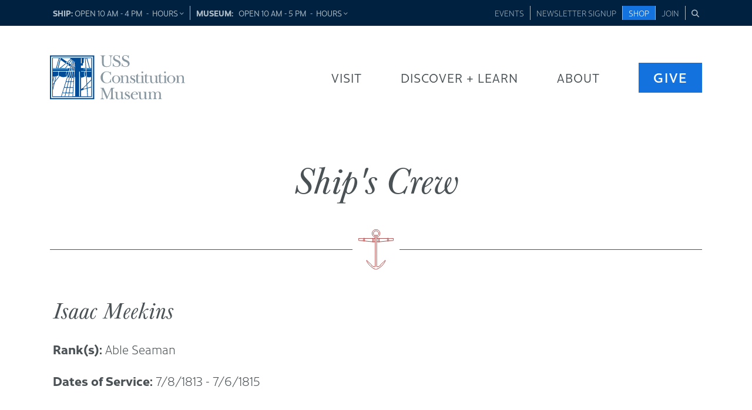

--- FILE ---
content_type: text/html; charset=UTF-8
request_url: https://ussconstitutionmuseum.org/crew/isaac-meekins/
body_size: 28249
content:
<!doctype html>
<html lang="en">
<head>
	<meta charset="UTF-8">
<script type="text/javascript">
/* <![CDATA[ */
var gform;gform||(document.addEventListener("gform_main_scripts_loaded",function(){gform.scriptsLoaded=!0}),document.addEventListener("gform/theme/scripts_loaded",function(){gform.themeScriptsLoaded=!0}),window.addEventListener("DOMContentLoaded",function(){gform.domLoaded=!0}),gform={domLoaded:!1,scriptsLoaded:!1,themeScriptsLoaded:!1,isFormEditor:()=>"function"==typeof InitializeEditor,callIfLoaded:function(o){return!(!gform.domLoaded||!gform.scriptsLoaded||!gform.themeScriptsLoaded&&!gform.isFormEditor()||(gform.isFormEditor()&&console.warn("The use of gform.initializeOnLoaded() is deprecated in the form editor context and will be removed in Gravity Forms 3.1."),o(),0))},initializeOnLoaded:function(o){gform.callIfLoaded(o)||(document.addEventListener("gform_main_scripts_loaded",()=>{gform.scriptsLoaded=!0,gform.callIfLoaded(o)}),document.addEventListener("gform/theme/scripts_loaded",()=>{gform.themeScriptsLoaded=!0,gform.callIfLoaded(o)}),window.addEventListener("DOMContentLoaded",()=>{gform.domLoaded=!0,gform.callIfLoaded(o)}))},hooks:{action:{},filter:{}},addAction:function(o,r,e,t){gform.addHook("action",o,r,e,t)},addFilter:function(o,r,e,t){gform.addHook("filter",o,r,e,t)},doAction:function(o){gform.doHook("action",o,arguments)},applyFilters:function(o){return gform.doHook("filter",o,arguments)},removeAction:function(o,r){gform.removeHook("action",o,r)},removeFilter:function(o,r,e){gform.removeHook("filter",o,r,e)},addHook:function(o,r,e,t,n){null==gform.hooks[o][r]&&(gform.hooks[o][r]=[]);var d=gform.hooks[o][r];null==n&&(n=r+"_"+d.length),gform.hooks[o][r].push({tag:n,callable:e,priority:t=null==t?10:t})},doHook:function(r,o,e){var t;if(e=Array.prototype.slice.call(e,1),null!=gform.hooks[r][o]&&((o=gform.hooks[r][o]).sort(function(o,r){return o.priority-r.priority}),o.forEach(function(o){"function"!=typeof(t=o.callable)&&(t=window[t]),"action"==r?t.apply(null,e):e[0]=t.apply(null,e)})),"filter"==r)return e[0]},removeHook:function(o,r,t,n){var e;null!=gform.hooks[o][r]&&(e=(e=gform.hooks[o][r]).filter(function(o,r,e){return!!(null!=n&&n!=o.tag||null!=t&&t!=o.priority)}),gform.hooks[o][r]=e)}});
/* ]]> */
</script>

	<meta name="viewport" content="width=device-width, initial-scale=1">
	<link rel="profile" href="https://gmpg.org/xfn/11">
	<link rel="stylesheet" href="https://use.typekit.net/xvy8ytb.css">
	<link rel="stylesheet" href="https://pro.fontawesome.com/releases/v5.3.1/css/all.css" integrity="sha384-9ralMzdK1QYsk4yBY680hmsb4/hJ98xK3w0TIaJ3ll4POWpWUYaA2bRjGGujGT8w" crossorigin="anonymous">
	<link rel="stylesheet" href="//cdn.datatables.net/1.10.19/css/jquery.dataTables.min.css">

		<!--<link rel="stylesheet" type="text/css" href="https://ussconstitutionmuseum.org/wp-content/themes/ussc/scss/global_style.css">
	<link rel="stylesheet" type="text/css" href="https://ussconstitutionmuseum.org/wp-content/themes/ussc/scss/responsive.css">-->

	<meta name='robots' content='index, follow, max-image-preview:large, max-snippet:-1, max-video-preview:-1' />
<meta name="dlm-version" content="5.1.6">
<!-- Google Tag Manager for WordPress by gtm4wp.com -->
<script data-cfasync="false" data-pagespeed-no-defer>
	var gtm4wp_datalayer_name = "dataLayer";
	var dataLayer = dataLayer || [];
</script>
<!-- End Google Tag Manager for WordPress by gtm4wp.com -->
	<!-- This site is optimized with the Yoast SEO plugin v26.5 - https://yoast.com/wordpress/plugins/seo/ -->
	<title>Isaac Meekins - USS Constitution Museum</title>
	<link rel="canonical" href="https://ussconstitutionmuseum.org/crew/isaac-meekins/" />
	<meta property="og:locale" content="en_US" />
	<meta property="og:type" content="article" />
	<meta property="og:title" content="Isaac Meekins - USS Constitution Museum" />
	<meta property="og:url" content="https://ussconstitutionmuseum.org/crew/isaac-meekins/" />
	<meta property="og:site_name" content="USS Constitution Museum" />
	<meta property="article:modified_time" content="2019-01-28T02:54:53+00:00" />
	<meta name="twitter:card" content="summary_large_image" />
	<script type="application/ld+json" class="yoast-schema-graph">{"@context":"https://schema.org","@graph":[{"@type":"WebPage","@id":"https://ussconstitutionmuseum.org/crew/isaac-meekins/","url":"https://ussconstitutionmuseum.org/crew/isaac-meekins/","name":"Isaac Meekins - USS Constitution Museum","isPartOf":{"@id":"https://ussconstitutionmuseum.org/#website"},"datePublished":"2018-12-28T04:34:30+00:00","dateModified":"2019-01-28T02:54:53+00:00","breadcrumb":{"@id":"https://ussconstitutionmuseum.org/crew/isaac-meekins/#breadcrumb"},"inLanguage":"en","potentialAction":[{"@type":"ReadAction","target":["https://ussconstitutionmuseum.org/crew/isaac-meekins/"]}]},{"@type":"BreadcrumbList","@id":"https://ussconstitutionmuseum.org/crew/isaac-meekins/#breadcrumb","itemListElement":[{"@type":"ListItem","position":1,"name":"Home","item":"https://ussconstitutionmuseum.org/"},{"@type":"ListItem","position":2,"name":"Crew","item":"https://ussconstitutionmuseum.org/crew/"},{"@type":"ListItem","position":3,"name":"Isaac Meekins"}]},{"@type":"WebSite","@id":"https://ussconstitutionmuseum.org/#website","url":"https://ussconstitutionmuseum.org/","name":"USS Constitution Museum","description":"","publisher":{"@id":"https://ussconstitutionmuseum.org/#organization"},"potentialAction":[{"@type":"SearchAction","target":{"@type":"EntryPoint","urlTemplate":"https://ussconstitutionmuseum.org/?s={search_term_string}"},"query-input":{"@type":"PropertyValueSpecification","valueRequired":true,"valueName":"search_term_string"}}],"inLanguage":"en"},{"@type":"Organization","@id":"https://ussconstitutionmuseum.org/#organization","name":"USS Constitution Museum","url":"https://ussconstitutionmuseum.org/","logo":{"@type":"ImageObject","inLanguage":"en","@id":"https://ussconstitutionmuseum.org/#/schema/logo/image/","url":"https://ussconstitutionmuseum.org/wp-content/uploads/2018/08/usscm-blue-logo.svg","contentUrl":"https://ussconstitutionmuseum.org/wp-content/uploads/2018/08/usscm-blue-logo.svg","caption":"USS Constitution Museum"},"image":{"@id":"https://ussconstitutionmuseum.org/#/schema/logo/image/"}}]}</script>
	<!-- / Yoast SEO plugin. -->


<link rel='dns-prefetch' href='//www.googletagmanager.com' />
		<style>
			.lazyload,
			.lazyloading {
				max-width: 100%;
			}
		</style>
		<style id='wp-img-auto-sizes-contain-inline-css' type='text/css'>
img:is([sizes=auto i],[sizes^="auto," i]){contain-intrinsic-size:3000px 1500px}
/*# sourceURL=wp-img-auto-sizes-contain-inline-css */
</style>
<link rel='stylesheet' id='sbi_styles-css' href='https://ussconstitutionmuseum.org/wp-content/plugins/instagram-feed/css/sbi-styles.min.css?ver=6.10.0' type='text/css' media='all' />
<style id='wp-block-library-inline-css' type='text/css'>
:root{--wp-block-synced-color:#7a00df;--wp-block-synced-color--rgb:122,0,223;--wp-bound-block-color:var(--wp-block-synced-color);--wp-editor-canvas-background:#ddd;--wp-admin-theme-color:#007cba;--wp-admin-theme-color--rgb:0,124,186;--wp-admin-theme-color-darker-10:#006ba1;--wp-admin-theme-color-darker-10--rgb:0,107,160.5;--wp-admin-theme-color-darker-20:#005a87;--wp-admin-theme-color-darker-20--rgb:0,90,135;--wp-admin-border-width-focus:2px}@media (min-resolution:192dpi){:root{--wp-admin-border-width-focus:1.5px}}.wp-element-button{cursor:pointer}:root .has-very-light-gray-background-color{background-color:#eee}:root .has-very-dark-gray-background-color{background-color:#313131}:root .has-very-light-gray-color{color:#eee}:root .has-very-dark-gray-color{color:#313131}:root .has-vivid-green-cyan-to-vivid-cyan-blue-gradient-background{background:linear-gradient(135deg,#00d084,#0693e3)}:root .has-purple-crush-gradient-background{background:linear-gradient(135deg,#34e2e4,#4721fb 50%,#ab1dfe)}:root .has-hazy-dawn-gradient-background{background:linear-gradient(135deg,#faaca8,#dad0ec)}:root .has-subdued-olive-gradient-background{background:linear-gradient(135deg,#fafae1,#67a671)}:root .has-atomic-cream-gradient-background{background:linear-gradient(135deg,#fdd79a,#004a59)}:root .has-nightshade-gradient-background{background:linear-gradient(135deg,#330968,#31cdcf)}:root .has-midnight-gradient-background{background:linear-gradient(135deg,#020381,#2874fc)}:root{--wp--preset--font-size--normal:16px;--wp--preset--font-size--huge:42px}.has-regular-font-size{font-size:1em}.has-larger-font-size{font-size:2.625em}.has-normal-font-size{font-size:var(--wp--preset--font-size--normal)}.has-huge-font-size{font-size:var(--wp--preset--font-size--huge)}.has-text-align-center{text-align:center}.has-text-align-left{text-align:left}.has-text-align-right{text-align:right}.has-fit-text{white-space:nowrap!important}#end-resizable-editor-section{display:none}.aligncenter{clear:both}.items-justified-left{justify-content:flex-start}.items-justified-center{justify-content:center}.items-justified-right{justify-content:flex-end}.items-justified-space-between{justify-content:space-between}.screen-reader-text{border:0;clip-path:inset(50%);height:1px;margin:-1px;overflow:hidden;padding:0;position:absolute;width:1px;word-wrap:normal!important}.screen-reader-text:focus{background-color:#ddd;clip-path:none;color:#444;display:block;font-size:1em;height:auto;left:5px;line-height:normal;padding:15px 23px 14px;text-decoration:none;top:5px;width:auto;z-index:100000}html :where(.has-border-color){border-style:solid}html :where([style*=border-top-color]){border-top-style:solid}html :where([style*=border-right-color]){border-right-style:solid}html :where([style*=border-bottom-color]){border-bottom-style:solid}html :where([style*=border-left-color]){border-left-style:solid}html :where([style*=border-width]){border-style:solid}html :where([style*=border-top-width]){border-top-style:solid}html :where([style*=border-right-width]){border-right-style:solid}html :where([style*=border-bottom-width]){border-bottom-style:solid}html :where([style*=border-left-width]){border-left-style:solid}html :where(img[class*=wp-image-]){height:auto;max-width:100%}:where(figure){margin:0 0 1em}html :where(.is-position-sticky){--wp-admin--admin-bar--position-offset:var(--wp-admin--admin-bar--height,0px)}@media screen and (max-width:600px){html :where(.is-position-sticky){--wp-admin--admin-bar--position-offset:0px}}

/*# sourceURL=wp-block-library-inline-css */
</style><style id='global-styles-inline-css' type='text/css'>
:root{--wp--preset--aspect-ratio--square: 1;--wp--preset--aspect-ratio--4-3: 4/3;--wp--preset--aspect-ratio--3-4: 3/4;--wp--preset--aspect-ratio--3-2: 3/2;--wp--preset--aspect-ratio--2-3: 2/3;--wp--preset--aspect-ratio--16-9: 16/9;--wp--preset--aspect-ratio--9-16: 9/16;--wp--preset--color--black: #000000;--wp--preset--color--cyan-bluish-gray: #abb8c3;--wp--preset--color--white: #ffffff;--wp--preset--color--pale-pink: #f78da7;--wp--preset--color--vivid-red: #cf2e2e;--wp--preset--color--luminous-vivid-orange: #ff6900;--wp--preset--color--luminous-vivid-amber: #fcb900;--wp--preset--color--light-green-cyan: #7bdcb5;--wp--preset--color--vivid-green-cyan: #00d084;--wp--preset--color--pale-cyan-blue: #8ed1fc;--wp--preset--color--vivid-cyan-blue: #0693e3;--wp--preset--color--vivid-purple: #9b51e0;--wp--preset--gradient--vivid-cyan-blue-to-vivid-purple: linear-gradient(135deg,rgb(6,147,227) 0%,rgb(155,81,224) 100%);--wp--preset--gradient--light-green-cyan-to-vivid-green-cyan: linear-gradient(135deg,rgb(122,220,180) 0%,rgb(0,208,130) 100%);--wp--preset--gradient--luminous-vivid-amber-to-luminous-vivid-orange: linear-gradient(135deg,rgb(252,185,0) 0%,rgb(255,105,0) 100%);--wp--preset--gradient--luminous-vivid-orange-to-vivid-red: linear-gradient(135deg,rgb(255,105,0) 0%,rgb(207,46,46) 100%);--wp--preset--gradient--very-light-gray-to-cyan-bluish-gray: linear-gradient(135deg,rgb(238,238,238) 0%,rgb(169,184,195) 100%);--wp--preset--gradient--cool-to-warm-spectrum: linear-gradient(135deg,rgb(74,234,220) 0%,rgb(151,120,209) 20%,rgb(207,42,186) 40%,rgb(238,44,130) 60%,rgb(251,105,98) 80%,rgb(254,248,76) 100%);--wp--preset--gradient--blush-light-purple: linear-gradient(135deg,rgb(255,206,236) 0%,rgb(152,150,240) 100%);--wp--preset--gradient--blush-bordeaux: linear-gradient(135deg,rgb(254,205,165) 0%,rgb(254,45,45) 50%,rgb(107,0,62) 100%);--wp--preset--gradient--luminous-dusk: linear-gradient(135deg,rgb(255,203,112) 0%,rgb(199,81,192) 50%,rgb(65,88,208) 100%);--wp--preset--gradient--pale-ocean: linear-gradient(135deg,rgb(255,245,203) 0%,rgb(182,227,212) 50%,rgb(51,167,181) 100%);--wp--preset--gradient--electric-grass: linear-gradient(135deg,rgb(202,248,128) 0%,rgb(113,206,126) 100%);--wp--preset--gradient--midnight: linear-gradient(135deg,rgb(2,3,129) 0%,rgb(40,116,252) 100%);--wp--preset--font-size--small: 13px;--wp--preset--font-size--medium: 20px;--wp--preset--font-size--large: 36px;--wp--preset--font-size--x-large: 42px;--wp--preset--spacing--20: 0.44rem;--wp--preset--spacing--30: 0.67rem;--wp--preset--spacing--40: 1rem;--wp--preset--spacing--50: 1.5rem;--wp--preset--spacing--60: 2.25rem;--wp--preset--spacing--70: 3.38rem;--wp--preset--spacing--80: 5.06rem;--wp--preset--shadow--natural: 6px 6px 9px rgba(0, 0, 0, 0.2);--wp--preset--shadow--deep: 12px 12px 50px rgba(0, 0, 0, 0.4);--wp--preset--shadow--sharp: 6px 6px 0px rgba(0, 0, 0, 0.2);--wp--preset--shadow--outlined: 6px 6px 0px -3px rgb(255, 255, 255), 6px 6px rgb(0, 0, 0);--wp--preset--shadow--crisp: 6px 6px 0px rgb(0, 0, 0);}:where(.is-layout-flex){gap: 0.5em;}:where(.is-layout-grid){gap: 0.5em;}body .is-layout-flex{display: flex;}.is-layout-flex{flex-wrap: wrap;align-items: center;}.is-layout-flex > :is(*, div){margin: 0;}body .is-layout-grid{display: grid;}.is-layout-grid > :is(*, div){margin: 0;}:where(.wp-block-columns.is-layout-flex){gap: 2em;}:where(.wp-block-columns.is-layout-grid){gap: 2em;}:where(.wp-block-post-template.is-layout-flex){gap: 1.25em;}:where(.wp-block-post-template.is-layout-grid){gap: 1.25em;}.has-black-color{color: var(--wp--preset--color--black) !important;}.has-cyan-bluish-gray-color{color: var(--wp--preset--color--cyan-bluish-gray) !important;}.has-white-color{color: var(--wp--preset--color--white) !important;}.has-pale-pink-color{color: var(--wp--preset--color--pale-pink) !important;}.has-vivid-red-color{color: var(--wp--preset--color--vivid-red) !important;}.has-luminous-vivid-orange-color{color: var(--wp--preset--color--luminous-vivid-orange) !important;}.has-luminous-vivid-amber-color{color: var(--wp--preset--color--luminous-vivid-amber) !important;}.has-light-green-cyan-color{color: var(--wp--preset--color--light-green-cyan) !important;}.has-vivid-green-cyan-color{color: var(--wp--preset--color--vivid-green-cyan) !important;}.has-pale-cyan-blue-color{color: var(--wp--preset--color--pale-cyan-blue) !important;}.has-vivid-cyan-blue-color{color: var(--wp--preset--color--vivid-cyan-blue) !important;}.has-vivid-purple-color{color: var(--wp--preset--color--vivid-purple) !important;}.has-black-background-color{background-color: var(--wp--preset--color--black) !important;}.has-cyan-bluish-gray-background-color{background-color: var(--wp--preset--color--cyan-bluish-gray) !important;}.has-white-background-color{background-color: var(--wp--preset--color--white) !important;}.has-pale-pink-background-color{background-color: var(--wp--preset--color--pale-pink) !important;}.has-vivid-red-background-color{background-color: var(--wp--preset--color--vivid-red) !important;}.has-luminous-vivid-orange-background-color{background-color: var(--wp--preset--color--luminous-vivid-orange) !important;}.has-luminous-vivid-amber-background-color{background-color: var(--wp--preset--color--luminous-vivid-amber) !important;}.has-light-green-cyan-background-color{background-color: var(--wp--preset--color--light-green-cyan) !important;}.has-vivid-green-cyan-background-color{background-color: var(--wp--preset--color--vivid-green-cyan) !important;}.has-pale-cyan-blue-background-color{background-color: var(--wp--preset--color--pale-cyan-blue) !important;}.has-vivid-cyan-blue-background-color{background-color: var(--wp--preset--color--vivid-cyan-blue) !important;}.has-vivid-purple-background-color{background-color: var(--wp--preset--color--vivid-purple) !important;}.has-black-border-color{border-color: var(--wp--preset--color--black) !important;}.has-cyan-bluish-gray-border-color{border-color: var(--wp--preset--color--cyan-bluish-gray) !important;}.has-white-border-color{border-color: var(--wp--preset--color--white) !important;}.has-pale-pink-border-color{border-color: var(--wp--preset--color--pale-pink) !important;}.has-vivid-red-border-color{border-color: var(--wp--preset--color--vivid-red) !important;}.has-luminous-vivid-orange-border-color{border-color: var(--wp--preset--color--luminous-vivid-orange) !important;}.has-luminous-vivid-amber-border-color{border-color: var(--wp--preset--color--luminous-vivid-amber) !important;}.has-light-green-cyan-border-color{border-color: var(--wp--preset--color--light-green-cyan) !important;}.has-vivid-green-cyan-border-color{border-color: var(--wp--preset--color--vivid-green-cyan) !important;}.has-pale-cyan-blue-border-color{border-color: var(--wp--preset--color--pale-cyan-blue) !important;}.has-vivid-cyan-blue-border-color{border-color: var(--wp--preset--color--vivid-cyan-blue) !important;}.has-vivid-purple-border-color{border-color: var(--wp--preset--color--vivid-purple) !important;}.has-vivid-cyan-blue-to-vivid-purple-gradient-background{background: var(--wp--preset--gradient--vivid-cyan-blue-to-vivid-purple) !important;}.has-light-green-cyan-to-vivid-green-cyan-gradient-background{background: var(--wp--preset--gradient--light-green-cyan-to-vivid-green-cyan) !important;}.has-luminous-vivid-amber-to-luminous-vivid-orange-gradient-background{background: var(--wp--preset--gradient--luminous-vivid-amber-to-luminous-vivid-orange) !important;}.has-luminous-vivid-orange-to-vivid-red-gradient-background{background: var(--wp--preset--gradient--luminous-vivid-orange-to-vivid-red) !important;}.has-very-light-gray-to-cyan-bluish-gray-gradient-background{background: var(--wp--preset--gradient--very-light-gray-to-cyan-bluish-gray) !important;}.has-cool-to-warm-spectrum-gradient-background{background: var(--wp--preset--gradient--cool-to-warm-spectrum) !important;}.has-blush-light-purple-gradient-background{background: var(--wp--preset--gradient--blush-light-purple) !important;}.has-blush-bordeaux-gradient-background{background: var(--wp--preset--gradient--blush-bordeaux) !important;}.has-luminous-dusk-gradient-background{background: var(--wp--preset--gradient--luminous-dusk) !important;}.has-pale-ocean-gradient-background{background: var(--wp--preset--gradient--pale-ocean) !important;}.has-electric-grass-gradient-background{background: var(--wp--preset--gradient--electric-grass) !important;}.has-midnight-gradient-background{background: var(--wp--preset--gradient--midnight) !important;}.has-small-font-size{font-size: var(--wp--preset--font-size--small) !important;}.has-medium-font-size{font-size: var(--wp--preset--font-size--medium) !important;}.has-large-font-size{font-size: var(--wp--preset--font-size--large) !important;}.has-x-large-font-size{font-size: var(--wp--preset--font-size--x-large) !important;}
/*# sourceURL=global-styles-inline-css */
</style>

<style id='classic-theme-styles-inline-css' type='text/css'>
/*! This file is auto-generated */
.wp-block-button__link{color:#fff;background-color:#32373c;border-radius:9999px;box-shadow:none;text-decoration:none;padding:calc(.667em + 2px) calc(1.333em + 2px);font-size:1.125em}.wp-block-file__button{background:#32373c;color:#fff;text-decoration:none}
/*# sourceURL=/wp-includes/css/classic-themes.min.css */
</style>
<link rel='stylesheet' id='wp-components-css' href='https://ussconstitutionmuseum.org/wp-includes/css/dist/components/style.min.css?ver=6.9' type='text/css' media='all' />
<link rel='stylesheet' id='wp-preferences-css' href='https://ussconstitutionmuseum.org/wp-includes/css/dist/preferences/style.min.css?ver=6.9' type='text/css' media='all' />
<link rel='stylesheet' id='wp-block-editor-css' href='https://ussconstitutionmuseum.org/wp-includes/css/dist/block-editor/style.min.css?ver=6.9' type='text/css' media='all' />
<link rel='stylesheet' id='popup-maker-block-library-style-css' href='https://ussconstitutionmuseum.org/wp-content/plugins/popup-maker/dist/packages/block-library-style.css?ver=dbea705cfafe089d65f1' type='text/css' media='all' />
<link rel='stylesheet' id='google-maps-locations-css' href='https://ussconstitutionmuseum.org/wp-content/plugins/google-maps-locations/public/css/google-maps-locations-public.css?ver=1.0.0' type='text/css' media='all' />
<link rel='stylesheet' id='sr7css-css' href='//ussconstitutionmuseum.org/wp-content/plugins/revslider/public/css/sr7.css?ver=6.7.40' type='text/css' media='all' />
<link rel='stylesheet' id='storymap-js-css' href='https://ussconstitutionmuseum.org/wp-content/plugins/storymap-js/public/css/storymap-js-public.css?ver=1.0.1' type='text/css' media='all' />
<link rel='stylesheet' id='xpressify-wp-core-css' href='https://ussconstitutionmuseum.org/wp-content/plugins/xpressify-wp-core/public/css/xpressify-wp-core-public.css?ver=1.0.0' type='text/css' media='all' />
<link rel='stylesheet' id='search-filter-plugin-styles-css' href='https://ussconstitutionmuseum.org/wp-content/plugins/search-filter-pro/public/assets/css/search-filter.min.css?ver=2.5.21' type='text/css' media='all' />
<link rel='stylesheet' id='ussc-style-css' href='https://ussconstitutionmuseum.org/wp-content/themes/ussc/style.css?ver=6.9' type='text/css' media='all' />
<link rel='stylesheet' id='ussc-global-css' href='https://ussconstitutionmuseum.org/wp-content/themes/ussc/scss/global.css?ver=6.9' type='text/css' media='all' />
<link rel='stylesheet' id='__EPYT__style-css' href='https://ussconstitutionmuseum.org/wp-content/plugins/youtube-embed-plus/styles/ytprefs.min.css?ver=14.2.3.2' type='text/css' media='all' />
<style id='__EPYT__style-inline-css' type='text/css'>

                .epyt-gallery-thumb {
                        width: 50%;
                }
                
                         @media (min-width:0px) and (max-width: 767px) {
                            .epyt-gallery-rowbreak {
                                display: none;
                            }
                            .epyt-gallery-allthumbs[class*="epyt-cols"] .epyt-gallery-thumb {
                                width: 100% !important;
                            }
                          }
/*# sourceURL=__EPYT__style-inline-css */
</style>
<!--n2css--><!--n2js--><script type="text/javascript" src="https://ussconstitutionmuseum.org/wp-content/plugins/svg-support/vendor/DOMPurify/DOMPurify.min.js?ver=2.5.8" id="bodhi-dompurify-library-js"></script>
<script type="text/javascript" src="https://ussconstitutionmuseum.org/wp-includes/js/jquery/jquery.min.js?ver=3.7.1" id="jquery-core-js"></script>
<script type="text/javascript" src="https://ussconstitutionmuseum.org/wp-includes/js/jquery/jquery-migrate.min.js?ver=3.4.1" id="jquery-migrate-js"></script>
<script type="text/javascript" src="https://ussconstitutionmuseum.org/wp-content/plugins/google-maps-locations/public/js/google-maps-locations-public.js?ver=1.0.0" id="google-maps-locations-js"></script>
<script type="text/javascript" id="wp-api-request-js-extra">
/* <![CDATA[ */
var wpApiSettings = {"root":"https://ussconstitutionmuseum.org/wp-json/","nonce":"596a72b193","versionString":"wp/v2/"};
//# sourceURL=wp-api-request-js-extra
/* ]]> */
</script>
<script type="text/javascript" src="https://ussconstitutionmuseum.org/wp-includes/js/api-request.min.js?ver=6.9" id="wp-api-request-js"></script>
<script type="text/javascript" id="mabel-business-hours-indicator-pro-js-extra">
/* <![CDATA[ */
var mabel_script_vars = {"ajaxurl":"https://ussconstitutionmuseum.org/wp-admin/admin-ajax.php"};
//# sourceURL=mabel-business-hours-indicator-pro-js-extra
/* ]]> */
</script>
<script type="text/javascript" src="https://ussconstitutionmuseum.org/wp-content/plugins/mabel-business-hours-indicator-pro/public/js/public.min.js?ver=3.4.3" id="mabel-business-hours-indicator-pro-js"></script>
<script type="text/javascript" src="//ussconstitutionmuseum.org/wp-content/plugins/revslider/public/js/libs/tptools.js?ver=6.7.40" id="tp-tools-js" async="async" data-wp-strategy="async"></script>
<script type="text/javascript" src="//ussconstitutionmuseum.org/wp-content/plugins/revslider/public/js/sr7.js?ver=6.7.40" id="sr7-js" async="async" data-wp-strategy="async"></script>
<script type="text/javascript" src="https://ussconstitutionmuseum.org/wp-content/plugins/storymap-js/public/js/storymap-js-public.js?ver=1.0.1" id="storymap-js-js"></script>
<script type="text/javascript" id="bodhi_svg_inline-js-extra">
/* <![CDATA[ */
var svgSettings = {"skipNested":""};
//# sourceURL=bodhi_svg_inline-js-extra
/* ]]> */
</script>
<script type="text/javascript" src="https://ussconstitutionmuseum.org/wp-content/plugins/svg-support/js/min/svgs-inline-min.js" id="bodhi_svg_inline-js"></script>
<script type="text/javascript" id="bodhi_svg_inline-js-after">
/* <![CDATA[ */
cssTarget={"Bodhi":"img.style-svg","ForceInlineSVG":"style-svg"};ForceInlineSVGActive="false";frontSanitizationEnabled="on";
//# sourceURL=bodhi_svg_inline-js-after
/* ]]> */
</script>
<script type="text/javascript" src="https://ussconstitutionmuseum.org/wp-content/plugins/xpressify-wp-core/public/js/xpressify-wp-core-public.js?ver=1.0.0" id="xpressify-wp-core-js"></script>
<script type="text/javascript" id="search-filter-plugin-build-js-extra">
/* <![CDATA[ */
var SF_LDATA = {"ajax_url":"https://ussconstitutionmuseum.org/wp-admin/admin-ajax.php","home_url":"https://ussconstitutionmuseum.org/","extensions":[]};
//# sourceURL=search-filter-plugin-build-js-extra
/* ]]> */
</script>
<script type="text/javascript" src="https://ussconstitutionmuseum.org/wp-content/plugins/search-filter-pro/public/assets/js/search-filter-build.min.js?ver=2.5.21" id="search-filter-plugin-build-js"></script>
<script type="text/javascript" src="https://ussconstitutionmuseum.org/wp-content/plugins/search-filter-pro/public/assets/js/chosen.jquery.min.js?ver=2.5.21" id="search-filter-plugin-chosen-js"></script>
<script type="text/javascript" id="__ytprefs__-js-extra">
/* <![CDATA[ */
var _EPYT_ = {"ajaxurl":"https://ussconstitutionmuseum.org/wp-admin/admin-ajax.php","security":"11fc7ecf9c","gallery_scrolloffset":"20","eppathtoscripts":"https://ussconstitutionmuseum.org/wp-content/plugins/youtube-embed-plus/scripts/","eppath":"https://ussconstitutionmuseum.org/wp-content/plugins/youtube-embed-plus/","epresponsiveselector":"[\"iframe.__youtube_prefs__\",\"iframe[src*='youtube.com']\",\"iframe[src*='youtube-nocookie.com']\",\"iframe[data-ep-src*='youtube.com']\",\"iframe[data-ep-src*='youtube-nocookie.com']\",\"iframe[data-ep-gallerysrc*='youtube.com']\"]","epdovol":"1","version":"14.2.3.2","evselector":"iframe.__youtube_prefs__[src], iframe[src*=\"youtube.com/embed/\"], iframe[src*=\"youtube-nocookie.com/embed/\"]","ajax_compat":"","maxres_facade":"eager","ytapi_load":"light","pause_others":"1","stopMobileBuffer":"1","facade_mode":"","not_live_on_channel":""};
//# sourceURL=__ytprefs__-js-extra
/* ]]> */
</script>
<script type="text/javascript" src="https://ussconstitutionmuseum.org/wp-content/plugins/youtube-embed-plus/scripts/ytprefs.min.js?ver=14.2.3.2" id="__ytprefs__-js"></script>
<style>.gml-plus-icon {background-image:url(https://ussconstitutionmuseum.org/wp-content/uploads/2018/09/ussc_plus_icon.png) !important;background-size:contain;background-position:center center;}.gml-minus-icon {background-image:url(https://ussconstitutionmuseum.org/wp-content/uploads/2018/09/ussc_minus_icon.png) !important;background-size:contain;background-position:center center;}</style><meta name="generator" content="Site Kit by Google 1.167.0" /><!-- Google tag (gtag.js) -->
<script async src="https://www.googletagmanager.com/gtag/js?id=AW-1018635405"></script>
<script>
  window.dataLayer = window.dataLayer || [];
  function gtag(){dataLayer.push(arguments);}
  gtag('js', new Date());

  gtag('config', 'AW-1018635405');
</script>

<!-- Global site tag (gtag.js) - Google Analytics -->
<script async src="https://www.googletagmanager.com/gtag/js?id=G-WB54K73383"></script>
<script>
  window.dataLayer = window.dataLayer || [];
  function gtag(){dataLayer.push(arguments);}
  gtag('js', new Date());

  gtag('config', 'G-WB54K73383');
</script>



<!-- Google Tag Manager for WordPress by gtm4wp.com -->
<!-- GTM Container placement set to footer -->
<script data-cfasync="false" data-pagespeed-no-defer>
	var dataLayer_content = {"pagePostType":"crew","pagePostType2":"single-crew","pagePostAuthor":"webadmin"};
	dataLayer.push( dataLayer_content );
</script>
<script data-cfasync="false" data-pagespeed-no-defer>
(function(w,d,s,l,i){w[l]=w[l]||[];w[l].push({'gtm.start':
new Date().getTime(),event:'gtm.js'});var f=d.getElementsByTagName(s)[0],
j=d.createElement(s),dl=l!='dataLayer'?'&l='+l:'';j.async=true;j.src=
'//www.googletagmanager.com/gtm.js?id='+i+dl;f.parentNode.insertBefore(j,f);
})(window,document,'script','dataLayer','GTM-WZ4BR7S');
</script>
<!-- End Google Tag Manager for WordPress by gtm4wp.com -->		<script>
			document.documentElement.className = document.documentElement.className.replace('no-js', 'js');
		</script>
				<style>
			.no-js img.lazyload {
				display: none;
			}

			figure.wp-block-image img.lazyloading {
				min-width: 150px;
			}

			.lazyload,
			.lazyloading {
				--smush-placeholder-width: 100px;
				--smush-placeholder-aspect-ratio: 1/1;
				width: var(--smush-image-width, var(--smush-placeholder-width)) !important;
				aspect-ratio: var(--smush-image-aspect-ratio, var(--smush-placeholder-aspect-ratio)) !important;
			}

						.lazyload, .lazyloading {
				opacity: 0;
			}

			.lazyloaded {
				opacity: 1;
				transition: opacity 400ms;
				transition-delay: 0ms;
			}

					</style>
				<style type="text/css">
					.site-title,
			.site-description {
				position: absolute;
				clip: rect(1px, 1px, 1px, 1px);
			}
				</style>
		
<!-- Google Tag Manager snippet added by Site Kit -->
<script type="text/javascript">
/* <![CDATA[ */

			( function( w, d, s, l, i ) {
				w[l] = w[l] || [];
				w[l].push( {'gtm.start': new Date().getTime(), event: 'gtm.js'} );
				var f = d.getElementsByTagName( s )[0],
					j = d.createElement( s ), dl = l != 'dataLayer' ? '&l=' + l : '';
				j.async = true;
				j.src = 'https://www.googletagmanager.com/gtm.js?id=' + i + dl;
				f.parentNode.insertBefore( j, f );
			} )( window, document, 'script', 'dataLayer', 'GTM-PLG5G7HW' );
			
/* ]]> */
</script>

<!-- End Google Tag Manager snippet added by Site Kit -->
<link rel="preconnect" href="https://fonts.googleapis.com">
<link rel="preconnect" href="https://fonts.gstatic.com/" crossorigin>
<meta name="generator" content="Powered by Slider Revolution 6.7.40 - responsive, Mobile-Friendly Slider Plugin for WordPress with comfortable drag and drop interface." />
<link rel="icon" href="https://ussconstitutionmuseum.org/wp-content/uploads/2018/09/cropped-usscm-blue-favicon-32x32.png" sizes="32x32" />
<link rel="icon" href="https://ussconstitutionmuseum.org/wp-content/uploads/2018/09/cropped-usscm-blue-favicon-192x192.png" sizes="192x192" />
<link rel="apple-touch-icon" href="https://ussconstitutionmuseum.org/wp-content/uploads/2018/09/cropped-usscm-blue-favicon-180x180.png" />
<meta name="msapplication-TileImage" content="https://ussconstitutionmuseum.org/wp-content/uploads/2018/09/cropped-usscm-blue-favicon-270x270.png" />
<script>
	window._tpt			??= {};
	window.SR7			??= {};
	_tpt.R				??= {};
	_tpt.R.fonts		??= {};
	_tpt.R.fonts.customFonts??= {};
	SR7.devMode			=  false;
	SR7.F 				??= {};
	SR7.G				??= {};
	SR7.LIB				??= {};
	SR7.E				??= {};
	SR7.E.gAddons		??= {};
	SR7.E.php 			??= {};
	SR7.E.nonce			= '08e8024275';
	SR7.E.ajaxurl		= 'https://ussconstitutionmuseum.org/wp-admin/admin-ajax.php';
	SR7.E.resturl		= 'https://ussconstitutionmuseum.org/wp-json/';
	SR7.E.slug_path		= 'revslider/revslider.php';
	SR7.E.slug			= 'revslider';
	SR7.E.plugin_url	= 'https://ussconstitutionmuseum.org/wp-content/plugins/revslider/';
	SR7.E.wp_plugin_url = 'https://ussconstitutionmuseum.org/wp-content/plugins/';
	SR7.E.revision		= '6.7.40';
	SR7.E.fontBaseUrl	= '//fonts.googleapis.com/css2?family=';
	SR7.G.breakPoints 	= [1240,1024,778,480];
	SR7.G.fSUVW 		= false;
	SR7.E.modules 		= ['module','page','slide','layer','draw','animate','srtools','canvas','defaults','carousel','navigation','media','modifiers','migration'];
	SR7.E.libs 			= ['WEBGL'];
	SR7.E.css 			= ['csslp','cssbtns','cssfilters','cssnav','cssmedia'];
	SR7.E.resources		= {};
	SR7.E.ytnc			= false;
	SR7.JSON			??= {};
/*! Slider Revolution 7.0 - Page Processor */
!function(){"use strict";window.SR7??={},window._tpt??={},SR7.version="Slider Revolution 6.7.16",_tpt.getMobileZoom=()=>_tpt.is_mobile?document.documentElement.clientWidth/window.innerWidth:1,_tpt.getWinDim=function(t){_tpt.screenHeightWithUrlBar??=window.innerHeight;let e=SR7.F?.modal?.visible&&SR7.M[SR7.F.module.getIdByAlias(SR7.F.modal.requested)];_tpt.scrollBar=window.innerWidth!==document.documentElement.clientWidth||e&&window.innerWidth!==e.c.module.clientWidth,_tpt.winW=_tpt.getMobileZoom()*window.innerWidth-(_tpt.scrollBar||"prepare"==t?_tpt.scrollBarW??_tpt.mesureScrollBar():0),_tpt.winH=_tpt.getMobileZoom()*window.innerHeight,_tpt.winWAll=document.documentElement.clientWidth},_tpt.getResponsiveLevel=function(t,e){return SR7.G.fSUVW?_tpt.closestGE(t,window.innerWidth):_tpt.closestGE(t,_tpt.winWAll)},_tpt.mesureScrollBar=function(){let t=document.createElement("div");return t.className="RSscrollbar-measure",t.style.width="100px",t.style.height="100px",t.style.overflow="scroll",t.style.position="absolute",t.style.top="-9999px",document.body.appendChild(t),_tpt.scrollBarW=t.offsetWidth-t.clientWidth,document.body.removeChild(t),_tpt.scrollBarW},_tpt.loadCSS=async function(t,e,s){return s?_tpt.R.fonts.required[e].status=1:(_tpt.R[e]??={},_tpt.R[e].status=1),new Promise(((i,n)=>{if(_tpt.isStylesheetLoaded(t))s?_tpt.R.fonts.required[e].status=2:_tpt.R[e].status=2,i();else{const o=document.createElement("link");o.rel="stylesheet";let l="text",r="css";o["type"]=l+"/"+r,o.href=t,o.onload=()=>{s?_tpt.R.fonts.required[e].status=2:_tpt.R[e].status=2,i()},o.onerror=()=>{s?_tpt.R.fonts.required[e].status=3:_tpt.R[e].status=3,n(new Error(`Failed to load CSS: ${t}`))},document.head.appendChild(o)}}))},_tpt.addContainer=function(t){const{tag:e="div",id:s,class:i,datas:n,textContent:o,iHTML:l}=t,r=document.createElement(e);if(s&&""!==s&&(r.id=s),i&&""!==i&&(r.className=i),n)for(const[t,e]of Object.entries(n))"style"==t?r.style.cssText=e:r.setAttribute(`data-${t}`,e);return o&&(r.textContent=o),l&&(r.innerHTML=l),r},_tpt.collector=function(){return{fragment:new DocumentFragment,add(t){var e=_tpt.addContainer(t);return this.fragment.appendChild(e),e},append(t){t.appendChild(this.fragment)}}},_tpt.isStylesheetLoaded=function(t){let e=t.split("?")[0];return Array.from(document.querySelectorAll('link[rel="stylesheet"], link[rel="preload"]')).some((t=>t.href.split("?")[0]===e))},_tpt.preloader={requests:new Map,preloaderTemplates:new Map,show:function(t,e){if(!e||!t)return;const{type:s,color:i}=e;if(s<0||"off"==s)return;const n=`preloader_${s}`;let o=this.preloaderTemplates.get(n);o||(o=this.build(s,i),this.preloaderTemplates.set(n,o)),this.requests.has(t)||this.requests.set(t,{count:0});const l=this.requests.get(t);clearTimeout(l.timer),l.count++,1===l.count&&(l.timer=setTimeout((()=>{l.preloaderClone=o.cloneNode(!0),l.anim&&l.anim.kill(),void 0!==_tpt.gsap?l.anim=_tpt.gsap.fromTo(l.preloaderClone,1,{opacity:0},{opacity:1}):l.preloaderClone.classList.add("sr7-fade-in"),t.appendChild(l.preloaderClone)}),150))},hide:function(t){if(!this.requests.has(t))return;const e=this.requests.get(t);e.count--,e.count<0&&(e.count=0),e.anim&&e.anim.kill(),0===e.count&&(clearTimeout(e.timer),e.preloaderClone&&(e.preloaderClone.classList.remove("sr7-fade-in"),e.anim=_tpt.gsap.to(e.preloaderClone,.3,{opacity:0,onComplete:function(){e.preloaderClone.remove()}})))},state:function(t){if(!this.requests.has(t))return!1;return this.requests.get(t).count>0},build:(t,e="#ffffff",s="")=>{if(t<0||"off"===t)return null;const i=parseInt(t);if(t="prlt"+i,isNaN(i))return null;if(_tpt.loadCSS(SR7.E.plugin_url+"public/css/preloaders/t"+i+".css","preloader_"+t),isNaN(i)||i<6){const n=`background-color:${e}`,o=1===i||2==i?n:"",l=3===i||4==i?n:"",r=_tpt.collector();["dot1","dot2","bounce1","bounce2","bounce3"].forEach((t=>r.add({tag:"div",class:t,datas:{style:l}})));const d=_tpt.addContainer({tag:"sr7-prl",class:`${t} ${s}`,datas:{style:o}});return r.append(d),d}{let n={};if(7===i){let t;e.startsWith("#")?(t=e.replace("#",""),t=`rgba(${parseInt(t.substring(0,2),16)}, ${parseInt(t.substring(2,4),16)}, ${parseInt(t.substring(4,6),16)}, `):e.startsWith("rgb")&&(t=e.slice(e.indexOf("(")+1,e.lastIndexOf(")")).split(",").map((t=>t.trim())),t=`rgba(${t[0]}, ${t[1]}, ${t[2]}, `),t&&(n.style=`border-top-color: ${t}0.65); border-bottom-color: ${t}0.15); border-left-color: ${t}0.65); border-right-color: ${t}0.15)`)}else 12===i&&(n.style=`background:${e}`);const o=[10,0,4,2,5,9,0,4,4,2][i-6],l=_tpt.collector(),r=l.add({tag:"div",class:"sr7-prl-inner",datas:n});Array.from({length:o}).forEach((()=>r.appendChild(l.add({tag:"span",datas:{style:`background:${e}`}}))));const d=_tpt.addContainer({tag:"sr7-prl",class:`${t} ${s}`});return l.append(d),d}}},SR7.preLoader={show:(t,e)=>{"off"!==(SR7.M[t]?.settings?.pLoader?.type??"off")&&_tpt.preloader.show(e||SR7.M[t].c.module,SR7.M[t]?.settings?.pLoader??{color:"#fff",type:10})},hide:(t,e)=>{"off"!==(SR7.M[t]?.settings?.pLoader?.type??"off")&&_tpt.preloader.hide(e||SR7.M[t].c.module)},state:(t,e)=>_tpt.preloader.state(e||SR7.M[t].c.module)},_tpt.prepareModuleHeight=function(t){window.SR7.M??={},window.SR7.M[t.id]??={},"ignore"==t.googleFont&&(SR7.E.ignoreGoogleFont=!0);let e=window.SR7.M[t.id];if(null==_tpt.scrollBarW&&_tpt.mesureScrollBar(),e.c??={},e.states??={},e.settings??={},e.settings.size??={},t.fixed&&(e.settings.fixed=!0),e.c.module=document.querySelector("sr7-module#"+t.id),e.c.adjuster=e.c.module.getElementsByTagName("sr7-adjuster")[0],e.c.content=e.c.module.getElementsByTagName("sr7-content")[0],"carousel"==t.type&&(e.c.carousel=e.c.content.getElementsByTagName("sr7-carousel")[0]),null==e.c.module||null==e.c.module)return;t.plType&&t.plColor&&(e.settings.pLoader={type:t.plType,color:t.plColor}),void 0===t.plType||"off"===t.plType||SR7.preLoader.state(t.id)&&SR7.preLoader.state(t.id,e.c.module)||SR7.preLoader.show(t.id,e.c.module),_tpt.winW||_tpt.getWinDim("prepare"),_tpt.getWinDim();let s=""+e.c.module.dataset?.modal;"modal"==s||"true"==s||"undefined"!==s&&"false"!==s||(e.settings.size.fullWidth=t.size.fullWidth,e.LEV??=_tpt.getResponsiveLevel(window.SR7.G.breakPoints,t.id),t.vpt=_tpt.fillArray(t.vpt,5),e.settings.vPort=t.vpt[e.LEV],void 0!==t.el&&"720"==t.el[4]&&t.gh[4]!==t.el[4]&&"960"==t.el[3]&&t.gh[3]!==t.el[3]&&"768"==t.el[2]&&t.gh[2]!==t.el[2]&&delete t.el,e.settings.size.height=null==t.el||null==t.el[e.LEV]||0==t.el[e.LEV]||"auto"==t.el[e.LEV]?_tpt.fillArray(t.gh,5,-1):_tpt.fillArray(t.el,5,-1),e.settings.size.width=_tpt.fillArray(t.gw,5,-1),e.settings.size.minHeight=_tpt.fillArray(t.mh??[0],5,-1),e.cacheSize={fullWidth:e.settings.size?.fullWidth,fullHeight:e.settings.size?.fullHeight},void 0!==t.off&&(t.off?.t&&(e.settings.size.m??={})&&(e.settings.size.m.t=t.off.t),t.off?.b&&(e.settings.size.m??={})&&(e.settings.size.m.b=t.off.b),t.off?.l&&(e.settings.size.p??={})&&(e.settings.size.p.l=t.off.l),t.off?.r&&(e.settings.size.p??={})&&(e.settings.size.p.r=t.off.r),e.offsetPrepared=!0),_tpt.updatePMHeight(t.id,t,!0))},_tpt.updatePMHeight=(t,e,s)=>{let i=SR7.M[t];var n=i.settings.size.fullWidth?_tpt.winW:i.c.module.parentNode.offsetWidth;n=0===n||isNaN(n)?_tpt.winW:n;let o=i.settings.size.width[i.LEV]||i.settings.size.width[i.LEV++]||i.settings.size.width[i.LEV--]||n,l=i.settings.size.height[i.LEV]||i.settings.size.height[i.LEV++]||i.settings.size.height[i.LEV--]||0,r=i.settings.size.minHeight[i.LEV]||i.settings.size.minHeight[i.LEV++]||i.settings.size.minHeight[i.LEV--]||0;if(l="auto"==l?0:l,l=parseInt(l),"carousel"!==e.type&&(n-=parseInt(e.onw??0)||0),i.MP=!i.settings.size.fullWidth&&n<o||_tpt.winW<o?Math.min(1,n/o):1,e.size.fullScreen||e.size.fullHeight){let t=parseInt(e.fho)||0,s=(""+e.fho).indexOf("%")>-1;e.newh=_tpt.winH-(s?_tpt.winH*t/100:t)}else e.newh=i.MP*Math.max(l,r);if(e.newh+=(parseInt(e.onh??0)||0)+(parseInt(e.carousel?.pt)||0)+(parseInt(e.carousel?.pb)||0),void 0!==e.slideduration&&(e.newh=Math.max(e.newh,parseInt(e.slideduration)/3)),e.shdw&&_tpt.buildShadow(e.id,e),i.c.adjuster.style.height=e.newh+"px",i.c.module.style.height=e.newh+"px",i.c.content.style.height=e.newh+"px",i.states.heightPrepared=!0,i.dims??={},i.dims.moduleRect=i.c.module.getBoundingClientRect(),i.c.content.style.left="-"+i.dims.moduleRect.left+"px",!i.settings.size.fullWidth)return s&&requestAnimationFrame((()=>{n!==i.c.module.parentNode.offsetWidth&&_tpt.updatePMHeight(e.id,e)})),void _tpt.bgStyle(e.id,e,window.innerWidth==_tpt.winW,!0);_tpt.bgStyle(e.id,e,window.innerWidth==_tpt.winW,!0),requestAnimationFrame((function(){s&&requestAnimationFrame((()=>{n!==i.c.module.parentNode.offsetWidth&&_tpt.updatePMHeight(e.id,e)}))})),i.earlyResizerFunction||(i.earlyResizerFunction=function(){requestAnimationFrame((function(){_tpt.getWinDim(),_tpt.moduleDefaults(e.id,e),_tpt.updateSlideBg(t,!0)}))},window.addEventListener("resize",i.earlyResizerFunction))},_tpt.buildShadow=function(t,e){let s=SR7.M[t];null==s.c.shadow&&(s.c.shadow=document.createElement("sr7-module-shadow"),s.c.shadow.classList.add("sr7-shdw-"+e.shdw),s.c.content.appendChild(s.c.shadow))},_tpt.bgStyle=async(t,e,s,i,n)=>{const o=SR7.M[t];if((e=e??o.settings).fixed&&!o.c.module.classList.contains("sr7-top-fixed")&&(o.c.module.classList.add("sr7-top-fixed"),o.c.module.style.position="fixed",o.c.module.style.width="100%",o.c.module.style.top="0px",o.c.module.style.left="0px",o.c.module.style.pointerEvents="none",o.c.module.style.zIndex=5e3,o.c.content.style.pointerEvents="none"),null==o.c.bgcanvas){let t=document.createElement("sr7-module-bg"),l=!1;if("string"==typeof e?.bg?.color&&e?.bg?.color.includes("{"))if(_tpt.gradient&&_tpt.gsap)e.bg.color=_tpt.gradient.convert(e.bg.color);else try{let t=JSON.parse(e.bg.color);(t?.orig||t?.string)&&(e.bg.color=JSON.parse(e.bg.color))}catch(t){return}let r="string"==typeof e?.bg?.color?e?.bg?.color||"transparent":e?.bg?.color?.string??e?.bg?.color?.orig??e?.bg?.color?.color??"transparent";if(t.style["background"+(String(r).includes("grad")?"":"Color")]=r,("transparent"!==r||n)&&(l=!0),o.offsetPrepared&&(t.style.visibility="hidden"),e?.bg?.image?.src&&(t.style.backgroundImage=`url(${e?.bg?.image.src})`,t.style.backgroundSize=""==(e.bg.image?.size??"")?"cover":e.bg.image.size,t.style.backgroundPosition=e.bg.image.position,t.style.backgroundRepeat=""==e.bg.image.repeat||null==e.bg.image.repeat?"no-repeat":e.bg.image.repeat,l=!0),!l)return;o.c.bgcanvas=t,e.size.fullWidth?t.style.width=_tpt.winW-(s&&_tpt.winH<document.body.offsetHeight?_tpt.scrollBarW:0)+"px":i&&(t.style.width=o.c.module.offsetWidth+"px"),e.sbt?.use?o.c.content.appendChild(o.c.bgcanvas):o.c.module.appendChild(o.c.bgcanvas)}o.c.bgcanvas.style.height=void 0!==e.newh?e.newh+"px":("carousel"==e.type?o.dims.module.h:o.dims.content.h)+"px",o.c.bgcanvas.style.left=!s&&e.sbt?.use||o.c.bgcanvas.closest("SR7-CONTENT")?"0px":"-"+(o?.dims?.moduleRect?.left??0)+"px"},_tpt.updateSlideBg=function(t,e){const s=SR7.M[t];let i=s.settings;s?.c?.bgcanvas&&(i.size.fullWidth?s.c.bgcanvas.style.width=_tpt.winW-(e&&_tpt.winH<document.body.offsetHeight?_tpt.scrollBarW:0)+"px":preparing&&(s.c.bgcanvas.style.width=s.c.module.offsetWidth+"px"))},_tpt.moduleDefaults=(t,e)=>{let s=SR7.M[t];null!=s&&null!=s.c&&null!=s.c.module&&(s.dims??={},s.dims.moduleRect=s.c.module.getBoundingClientRect(),s.c.content.style.left="-"+s.dims.moduleRect.left+"px",s.c.content.style.width=_tpt.winW-_tpt.scrollBarW+"px","carousel"==e.type&&(s.c.module.style.overflow="visible"),_tpt.bgStyle(t,e,window.innerWidth==_tpt.winW))},_tpt.getOffset=t=>{var e=t.getBoundingClientRect(),s=window.pageXOffset||document.documentElement.scrollLeft,i=window.pageYOffset||document.documentElement.scrollTop;return{top:e.top+i,left:e.left+s}},_tpt.fillArray=function(t,e){let s,i;t=Array.isArray(t)?t:[t];let n=Array(e),o=t.length;for(i=0;i<t.length;i++)n[i+(e-o)]=t[i],null==s&&"#"!==t[i]&&(s=t[i]);for(let t=0;t<e;t++)void 0!==n[t]&&"#"!=n[t]||(n[t]=s),s=n[t];return n},_tpt.closestGE=function(t,e){let s=Number.MAX_VALUE,i=-1;for(let n=0;n<t.length;n++)t[n]-1>=e&&t[n]-1-e<s&&(s=t[n]-1-e,i=n);return++i}}();</script>
		<style type="text/css" id="wp-custom-css">
			.gray-standard-form .gfield_label {display:inline-block !important;}

.gray-standard-form label {display:inline-block !important;}

.large-single-col-content .usscm-large-content {font-size:32px !important;}

.footer-logos .white-logos .logo-group a {
				text-align:center;
				width: 9% !important;
    }

.footer-logos .container {
	width:100% !important;
}

.white-logos .logo-group {
	width:100% important;
	max-width:100% !important;
}

.dropdown-menu .mabel-bhi-businesshours {
	width:200px !important;
}		</style>
		
<!-- Global site tag (gtag.js) - Google Analytics -->
<script async src="https://www.googletagmanager.com/gtag/js?id=UA-2909676-1"></script>
<script>
  window.dataLayer = window.dataLayer || [];
  function gtag(){dataLayer.push(arguments);}
  gtag('js', new Date());

  gtag('config', 'UA-2909676-1');
</script>

<link rel='stylesheet' id='gforms_reset_css-css' href='https://ussconstitutionmuseum.org/wp-content/plugins/gravityforms/legacy/css/formreset.min.css?ver=2.9.23.2' type='text/css' media='all' />
<link rel='stylesheet' id='gforms_formsmain_css-css' href='https://ussconstitutionmuseum.org/wp-content/plugins/gravityforms/legacy/css/formsmain.min.css?ver=2.9.23.2' type='text/css' media='all' />
<link rel='stylesheet' id='gforms_ready_class_css-css' href='https://ussconstitutionmuseum.org/wp-content/plugins/gravityforms/legacy/css/readyclass.min.css?ver=2.9.23.2' type='text/css' media='all' />
<link rel='stylesheet' id='gforms_browsers_css-css' href='https://ussconstitutionmuseum.org/wp-content/plugins/gravityforms/legacy/css/browsers.min.css?ver=2.9.23.2' type='text/css' media='all' />
<link rel='stylesheet' id='acffa_font-awesome-css' href='https://use.fontawesome.com/releases/v6.6.0/css/all.css?ver=6.6.0' type='text/css' media='all' />
</head>

<body class="wp-singular crew-template-default single single-crew postid-7250 wp-custom-logo wp-theme-ussc">
<div id="page" class="site">

	<a class="skip-link screen-reader-text" href="#content">Skip to content</a>
	
<div id="mobile-menu" class="mobile-menu-container">

  <div class="menu-header">

    <div class="search">



    </div>

    <div class="close">

      <img data-src="/wp-content/uploads/2018/08/mobile-close.svg" onclick="toggleOpen()" src="[data-uri]" class="lazyload">

    </div>

  </div>

  <div class="topbar">
	<div class="container">
		<div class="row">
			<div class="col-6 left">
				
				<div class="ship-hours">
					<strong>SHIP:</strong> &nbsp;  <span data-fetch-shortcode data-code="mbhi" data-arguments="[base64]">Loading...</span> &nbsp; - &nbsp;
					<a href="#" role="button" id="shipHoursDropdwon" data-toggle="dropdown" aria-haspopup="true" aria-expanded="false"> HOURS <i class="fal fa-angle-down"></i></a>
					<div class="dropdown-menu" aria-labelledby="shipHoursDropdwon">
						<span data-fetch-shortcode data-code="mbhi_hours" data-arguments="[base64]">Loading...</span>	
					</div>
				</div>
				<div class="museum-hours">
					<strong>MUSEUM:</strong> &nbsp;  <span data-fetch-shortcode data-code="mbhi" data-arguments="[base64]">Loading...</span>&nbsp; - &nbsp;
					<a href="#" role="button" id="museumHoursDropdwon" data-toggle="dropdown" aria-haspopup="true" aria-expanded="false"> HOURS <i class="fal fa-angle-down"></i></a>
					<div class="dropdown-menu" aria-labelledby="museumHoursDropdwon">
						<span data-fetch-shortcode data-code="mbhi_hours" data-arguments="[base64]">Loading...</span>	
					</div>
				</div> 
			</div> 
			<div class="col-6 right">
				<div class="top-bar-menu"><ul id="menu-top-bar-menu" class="menu"><li id="menu-item-11668" class="menu-item menu-item-type-custom menu-item-object-custom menu-item-11668"><a href="https://ussconstitutionmuseum.org/events/">Events</a></li>
<li id="menu-item-11674" class="menu-item menu-item-type-post_type menu-item-object-page menu-item-11674"><a href="https://ussconstitutionmuseum.org/about-us/newsletter/">Newsletter Signup</a></li>
<li id="menu-item-11676" class="menu-item menu-item-type-post_type menu-item-object-page menu-item-11676"><a href="https://ussconstitutionmuseum.org/museum-store/">Shop</a></li>
<li id="menu-item-23020" class="menu-item menu-item-type-post_type menu-item-object-page menu-item-23020"><a href="https://ussconstitutionmuseum.org/membership/">Join</a></li>
</ul></div> <a data-fancybox data-src="#footer-site-search" href="javascript:;" class="search-icon"><i class="fas fa-search"></i></a>
			</div>
		</div>
	</div>
</div>
  <div class="off-canvas-menu">

    
<div class="mobile-menu" id="mobile-menu">
	
	<ul>
		
					
							
								
					<li>
					
												
						<a href="https://ussconstitutionmuseum.org/plan-your-visit/" target="" class="top-nav has-menu" data-toggle="collapse" data-target="#collapse-1" aria-expanded="false" aria-controls="#collapse-1">Visit</a>
						
														
								<ul class="sub-menu-1 collapse" id="collapse-1" aria-labelledby="collapse-1" data-parent="#mobile-menu">
									
																			
																					
																							
																									
																												
																														
																															
																																
																	<li><a href="https://ussconstitutionmuseum.org/visit/museum-ship/" target="" class="sub-level-1">Museum + Ship</a></li>
																
																																
																																
																														
																										
																								
																							
																									
																												
																														
																															
																																
																																	
																	<li><a href="https://ussconstitutionmuseum.org/plan-your-visit/" target="">Plan Your Visit</a></li>
																
																																
																														
																										
																								
																							
																									
																												
																														
																															
																																
																																	
																	<li><a href="https://ussconstitutionmuseum.org/exhibits/" target="">Exhibits</a></li>
																
																																
																														
																										
																								
																							
																									
																												
																														
																															
																																
																																	
																	<li><a href="https://ussconstitutionmuseum.org/visit/museum-ship/accessibility/" target="">Accessibility at the Museum</a></li>
																
																																
																														
																										
																								
																							
																									
																												
																														
																															
																																
																																	
																	<li><a href="https://ussconstitutionmuseum.org/visit/museum-ship/directions-parking/" target="">Directions + Parking</a></li>
																
																																
																														
																										
																								
																							
																									
																												
																														
																															
																																
																																	
																	<li><a href="https://ussconstitutionmuseum.org/visit/museum-ship/hours-admission/" target="">Hours + Admission</a></li>
																
																																
																														
																										
																								
																							
																									
																												
																														
																															
																																
																																	
																	<li><a href="https://ussconstitutionmuseum.org/visit/museum-ship/group-visit/" target="">Groups</a></li>
																
																																
																														
																										
																								
																							
																									
																												
																														
																															
																																
																																	
																	<li><a href="https://ussconstitutionmuseum.org/events/" target="">Events</a></li>
																
																																
																														
																										
																								
																							
																									
																												
																														
																															
																																
																																	
																	<li><a href="https://ussconstitutionmuseum.org/u-s-military-veterans/" target="">Military + Veterans</a></li>
																
																																
																														
																										
																								
																							
																									
																												
																														
																															
																																
																																	
																	<li><a href="https://ussconstitutionmuseum.org/visit/museum-ship/museum-store/" target="">Museum Store</a></li>
																
																																
																														
																										
																								
																						
											
															  
																			
																					
																							
																									
																												
																														
																															
																																
																	<li><a href="https://ussconstitutionmuseum.org/visit/explore-the-navy-yard/" target="" class="sub-level-1">Explore the Navy Yard</a></li>
																
																																
																																
																														
																										
																								
																							
																									
																												
																														
																															
																																
																																	
																	<li><a href="https://ussconstitutionmuseum.org/visit/explore-the-navy-yard/" target="">Attractions + Points of Interest</a></li>
																
																																
																														
																										
																								
																							
																									
																												
																														
																															
																																
																																	
																	<li><a href="https://ussconstitutionmuseum.org/locations/" target="">Map</a></li>
																
																																
																														
																										
																								
																						
											
															  
																			
																					
																							
																									
																												
																														
																															
																																
																	<li><a href="https://ussconstitutionmuseum.org/visit/schools-youth/" target="" class="sub-level-1">Schools + Youth</a></li>
																
																																
																																
																														
																										
																								
																							
																									
																												
																														
																															
																																
																																	
																	<li><a href="https://ussconstitutionmuseum.org/visit/schools-youth/" target="">Field Trips</a></li>
																
																																
																														
																										
																								
																							
																									
																												
																														
																															
																																
																																	
																	<li><a href="https://ussconstitutionmuseum.org/visit/schools-youth/miniboats/" target="">Miniboats</a></li>
																
																																
																														
																										
																								
																						
											
															  
																			
								</ul>
								
														
					</li>
				
								
									
								
						
					
							
								
					<li>
					
												
						<a href="https://ussconstitutionmuseum.org/discover-learn/" target="" class="top-nav has-menu" data-toggle="collapse" data-target="#collapse-2" aria-expanded="false" aria-controls="#collapse-2">Discover + Learn</a>
						
														
								<ul class="sub-menu-1 collapse" id="collapse-2" aria-labelledby="collapse-2" data-parent="#mobile-menu">
									
																			
																					
																							
																									
																												
																														
																															
																																
																	<li><a href="https://ussconstitutionmuseum.org/discover-learn/history/" target="" class="sub-level-1">History</a></li>
																
																																
																																
																														
																										
																								
																							
																									
																												
																														
																															
																																
																																	
																	<li><a href="https://ussconstitutionmuseum.org/major-events/" target="">Major Events</a></li>
																
																																
																														
																										
																								
																							
																									
																												
																														
																															
																																
																																	
																	<li><a href="https://ussconstitutionmuseum.org/uss-constitution-facts/" target="">Ship Facts</a></li>
																
																																
																														
																										
																								
																							
																									
																												
																														
																															
																																
																																	
																	<li><a href="https://ussconstitutionmuseum.org/discover-learn/history/timeline/" target="">Ship Timeline</a></li>
																
																																
																														
																										
																								
																							
																									
																												
																														
																															
																																
																																	
																	<li><a href="https://ussconstitutionmuseum.org/discover-learn/history/ships-crew/" target="">Ship's Crew</a></li>
																
																																
																														
																										
																								
																							
																									
																												
																														
																															
																																
																																	
																	<li><a href="https://ussconstitutionmuseum.org/discover-learn/history/1812-cruises/" target="">1812 Cruises</a></li>
																
																																
																														
																										
																								
																							
																									
																												
																														
																															
																																
																																	
																	<li><a href="https://ussconstitutionmuseum.org/publications/" target="">Publications</a></li>
																
																																
																														
																										
																								
																							
																									
																												
																														
																															
																																
																																	
																	<li><a href="https://ussconstitutionmuseum.org/video/" target="">Videos</a></li>
																
																																
																														
																										
																								
																						
											
															  
																			
																					
																							
																									
																												
																														
																															
																																
																	<li><a href="https://ussconstitutionmuseum.org/collection-items/" target="" class="sub-level-1">Collection</a></li>
																
																																
																																
																														
																										
																								
																							
																									
																												
																														
																															
																																
																																	
																	<li><a href="https://ussconstitutionmuseum.org/collection-items/" target="">Explore the Collection</a></li>
																
																																
																														
																										
																								
																							
																									
																												
																														
																															
																																
																																	
																	<li><a href="https://ussconstitutionmuseum.org/discover-learn/research-library/" target="">Research Library</a></li>
																
																																
																														
																										
																								
																							
																									
																												
																														
																															
																																
																																	
																	<li><a href="https://ussconstitutionmuseum.org/discover-learn/image-licensing/" target="">Image Licensing</a></li>
																
																																
																														
																										
																								
																						
											
															  
																			
																					
																							
																									
																												
																														
																															
																																
																	<li><a href="https://ussconstitutionmuseum.org/discover-learn/fun-games/" target="" class="sub-level-1">Fun + Games</a></li>
																
																																
																																
																														
																										
																								
																							
																									
																												
																														
																															
																																
																																	
																	<li><a href="https://ussconstitutionmuseum.org/discover-learn/fun-games/" target="">Online Games, apps, and downloads!</a></li>
																
																																
																														
																										
																								
																						
											
															  
																			
																					
																							
																									
																												
																														
																															
																																
																																	
																	<li><a href="https://ussconstitutionmuseum.org/blog/" target="">Blog</a></li>
																
																																
																														
																										
																								
																							
																									
																												
																														
																															
																																
																																	
																	<li><a href="https://ussconstitutionmuseum.org/discover-learn/the-captains-clerk/" target="">The Captain’s Clerk</a></li>
																
																																
																														
																										
																								
																							
																									
																												
																														
																															
																																
																																	
																	<li><a href="https://educators.ussconstitutionmuseum.org/" target="_blank">Educator Resources</a></li>
																
																																
																														
																										
																								
																							
																									
																												
																														
																															
																																
																																	
																	<li><a href="https://ussconstitutionmuseum.org/discover-learn/modeler-resources/" target="">Modeler Resources</a></li>
																
																																
																														
																										
																								
																							
																									
																												
																														
																															
																																
																																	
																	<li><a href="https://ussconstitutionmuseum.org/discover-learn/museum-library-professionals/" target="">Museum + Library Professionals</a></li>
																
																																
																														
																										
																								
																							
																									
																												
																														
																															
																																
																																	
																	<li><a href="https://jointhecrew.ussconstitutionmuseum.org/" target="_blank">Join the Crew! - Online Exhibit</a></li>
																
																																
																														
																										
																								
																						
											
															  
																			
								</ul>
								
														
					</li>
				
								
									
								
						
					
							
								
					<li>
					
												
						<a href="https://ussconstitutionmuseum.org/about-us/" target="" class="top-nav has-menu" data-toggle="collapse" data-target="#collapse-3" aria-expanded="false" aria-controls="#collapse-3">About</a>
						
														
								<ul class="sub-menu-1 collapse" id="collapse-3" aria-labelledby="collapse-3" data-parent="#mobile-menu">
									
																			
																					
																							
																									
																												
																														
																															
																																
																	<li><a href="https://ussconstitutionmuseum.org/about-us/mission-vision/" target="" class="sub-level-1">Mission + Vision</a></li>
																
																																
																																
																														
																										
																								
																							
																									
																												
																														
																															
																																
																																	
																	<li><a href="https://ussconstitutionmuseum.org/about-us/mission-vision/" target="">Sparking excitement about maritime heritage, naval service, and the American experience.</a></li>
																
																																
																														
																										
																								
																						
											
															  
																			
																					
																							
																									
																												
																														
																															
																																
																	<li><a href="https://ussconstitutionmuseum.org/about-us/impact-recognition/" target="" class="sub-level-1">Impact + Recognition</a></li>
																
																																
																																
																														
																										
																								
																							
																									
																												
																														
																															
																																
																																	
																	<li><a href="https://ussconstitutionmuseum.org/about-us/impact-recognition/" target="">We are a top rated, audience focused institution, with a track record of delighted visitors.</a></li>
																
																																
																														
																										
																								
																						
											
															  
																			
																					
																							
																									
																												
																														
																															
																																
																	<li><a href="#" target="" class="sub-level-1">More About Us</a></li>
																
																																
																																
																														
																										
																								
																							
																									
																												
																														
																															
																																
																																	
																	<li><a href="https://ussconstitutionmuseum.org/about-us/leadership/" target="">Leadership</a></li>
																
																																
																														
																										
																								
																							
																									
																												
																														
																															
																																
																																	
																	<li><a href="https://ussconstitutionmuseum.org/about-us/museum-history/" target="">Museum History</a></li>
																
																																
																														
																										
																								
																							
																									
																												
																														
																															
																																
																																	
																	<li><a href="https://ussconstitutionmuseum.org/about-us/annual-report/" target="">Annual Report</a></li>
																
																																
																														
																										
																								
																						
											
															  
																			
								</ul>
								
														
					</li>
				
								
									
								
						
			
		<li class="donate"><a data-fancybox data-src="#donate-now" href="javascript:;" class="top-nav">Give</a></li>
		
	</ul>
	
</div>

  </div>

</div>
	<div class="topbar">
	<div class="container">
		<div class="row">
			<div class="col-6 left">
				
				<div class="ship-hours">
					<strong>SHIP:</strong> &nbsp;  <span data-fetch-shortcode data-code="mbhi" data-arguments="[base64]">Loading...</span> &nbsp; - &nbsp;
					<a href="#" role="button" id="shipHoursDropdwon" data-toggle="dropdown" aria-haspopup="true" aria-expanded="false"> HOURS <i class="fal fa-angle-down"></i></a>
					<div class="dropdown-menu" aria-labelledby="shipHoursDropdwon">
						<span data-fetch-shortcode data-code="mbhi_hours" data-arguments="[base64]">Loading...</span>	
					</div>
				</div>
				<div class="museum-hours">
					<strong>MUSEUM:</strong> &nbsp;  <span data-fetch-shortcode data-code="mbhi" data-arguments="[base64]">Loading...</span>&nbsp; - &nbsp;
					<a href="#" role="button" id="museumHoursDropdwon" data-toggle="dropdown" aria-haspopup="true" aria-expanded="false"> HOURS <i class="fal fa-angle-down"></i></a>
					<div class="dropdown-menu" aria-labelledby="museumHoursDropdwon">
						<span data-fetch-shortcode data-code="mbhi_hours" data-arguments="[base64]">Loading...</span>	
					</div>
				</div> 
			</div> 
			<div class="col-6 right">
				<div class="top-bar-menu"><ul id="menu-top-bar-menu-1" class="menu"><li class="menu-item menu-item-type-custom menu-item-object-custom menu-item-11668"><a href="https://ussconstitutionmuseum.org/events/">Events</a></li>
<li class="menu-item menu-item-type-post_type menu-item-object-page menu-item-11674"><a href="https://ussconstitutionmuseum.org/about-us/newsletter/">Newsletter Signup</a></li>
<li class="menu-item menu-item-type-post_type menu-item-object-page menu-item-11676"><a href="https://ussconstitutionmuseum.org/museum-store/">Shop</a></li>
<li class="menu-item menu-item-type-post_type menu-item-object-page menu-item-23020"><a href="https://ussconstitutionmuseum.org/membership/">Join</a></li>
</ul></div> <a data-fancybox data-src="#footer-site-search" href="javascript:;" class="search-icon"><i class="fas fa-search"></i></a>
			</div>
		</div>
	</div>
</div>	<div class="container">
		<div class="row">
					</div>
	</div>
	<!-- MAIN NAV BAR -->

<header  class="navbar ">

  <div class="container">
          <a href="https://ussconstitutionmuseum.org/" class="navbar-brand" rel="home"><img width="1" height="1" data-src="https://ussconstitutionmuseum.org/wp-content/uploads/2018/08/usscm-blue-logo.svg" class="custom-logo lazyload" alt="USS Constitution Museum Logo" decoding="async" src="[data-uri]" style="--smush-placeholder-width: 1px; --smush-placeholder-aspect-ratio: 1/1;" /></a>    	
    <nav >
      <!--START MENU-->

<div class="mega-menu">
	
	<ul class="menu-parent">
		
					
				
				
				
				    <li  class="has-menu" >
				    	
				    					
						<a href="https://ussconstitutionmuseum.org/plan-your-visit/" target="" class="top-nav">Visit</a>
					    
					    					    
					    						    	
					    						    	
					    						    	
					    		 
					    
					    					    
					    					      
					    					
						    <ul class="mega-content">
						
						        <li class=" container ">
						
						          	<div class="row">
						          		
						          								
								            <div class=" col-lg-4 "   >
								
									            <div class="row">
													
																										
										                <div class="col-6">
										
										                	<img data-src="https://ussconstitutionmuseum.org/wp-content/uploads/2018/09/D2H10-0011.jpg" alt="" src="[data-uri]" class="lazyload" style="--smush-placeholder-width: 182px; --smush-placeholder-aspect-ratio: 182/217;">
										
										                </div>
										              
										            									                
									                <div class=" col-6 ">
														
															
															
																
															
																	
																
																																		
																																				
																																				
																			<a href="https://ussconstitutionmuseum.org/visit/museum-ship/" target=""  class="heading"  >Museum + Ship</a>
																		
																																				
																																		
																																
																
															
																	
																
																																		
																																				
																																				
																			<a href="https://ussconstitutionmuseum.org/plan-your-visit/" target=""  class="sub-link"  >Plan Your Visit</a>
																		
																																				
																																		
																																
																
															
																	
																
																																		
																																				
																																				
																			<a href="https://ussconstitutionmuseum.org/exhibits/" target=""  class="sub-link"  >Exhibits</a>
																		
																																				
																																		
																																
																
															
																	
																
																																		
																																				
																																				
																			<a href="https://ussconstitutionmuseum.org/visit/museum-ship/accessibility/" target=""  class="sub-link"  >Accessibility at the Museum</a>
																		
																																				
																																		
																																
																
															
																	
																
																																		
																																				
																																				
																			<a href="https://ussconstitutionmuseum.org/visit/museum-ship/directions-parking/" target=""  class="sub-link"  >Directions + Parking</a>
																		
																																				
																																		
																																
																
															
																	
																
																																		
																																				
																																				
																			<a href="https://ussconstitutionmuseum.org/visit/museum-ship/hours-admission/" target=""  class="sub-link"  >Hours + Admission</a>
																		
																																				
																																		
																																
																
															
																	
																
																																		
																																				
																																				
																			<a href="https://ussconstitutionmuseum.org/visit/museum-ship/group-visit/" target=""  class="sub-link"  >Groups</a>
																		
																																				
																																		
																																
																
															
																	
																
																																		
																																				
																																				
																			<a href="https://ussconstitutionmuseum.org/events/" target=""  class="sub-link"  >Events</a>
																		
																																				
																																		
																																
																
															
																	
																
																																		
																																				
																																				
																			<a href="https://ussconstitutionmuseum.org/u-s-military-veterans/" target=""  class="sub-link"  >Military + Veterans</a>
																		
																																				
																																		
																																
																
															
																	
																
																																		
																																				
																																				
																			<a href="https://ussconstitutionmuseum.org/visit/museum-ship/museum-store/" target=""  class="sub-link"  >Museum Store</a>
																		
																																				
																																		
																																
																														
																												
									                </div>
									
									            </div>
								
								            </div>
								            
																
								            <div class=" col-lg-4 "   >
								
									            <div class="row">
													
																										
										                <div class="col-6">
										
										                	<img data-src="https://ussconstitutionmuseum.org/wp-content/uploads/2018/09/commandants-house-menu-image.jpg" alt="" src="[data-uri]" class="lazyload" style="--smush-placeholder-width: 182px; --smush-placeholder-aspect-ratio: 182/217;">
										
										                </div>
										              
										            									                
									                <div class=" col-6 ">
														
															
															
																
															
																	
																
																																		
																																				
																																				
																			<a href="https://ussconstitutionmuseum.org/visit/explore-the-navy-yard/" target=""  class="heading"  >Explore the Navy Yard</a>
																		
																																				
																																		
																																
																
															
																	
																
																																		
																																				
																																				
																			<a href="https://ussconstitutionmuseum.org/visit/explore-the-navy-yard/" target=""  class="sub-link"  >Attractions + Points of Interest</a>
																		
																																				
																																		
																																
																
															
																	
																
																																		
																																				
																																				
																			<a href="https://ussconstitutionmuseum.org/locations/" target=""  class="sub-link"  >Map</a>
																		
																																				
																																		
																																
																														
																												
									                </div>
									
									            </div>
								
								            </div>
								            
																
								            <div class=" col-lg-4 "   >
								
									            <div class="row">
													
																										
										                <div class="col-6">
										
										                	<img data-src="https://ussconstitutionmuseum.org/wp-content/uploads/2018/09/D1B30-0108.jpg" alt="" src="[data-uri]" class="lazyload" style="--smush-placeholder-width: 182px; --smush-placeholder-aspect-ratio: 182/217;">
										
										                </div>
										              
										            									                
									                <div class=" col-6 ">
														
															
															
																
															
																	
																
																																		
																																				
																																				
																			<a href="https://ussconstitutionmuseum.org/visit/schools-youth/" target=""  class="heading"  >Schools + Youth</a>
																		
																																				
																																		
																																
																
															
																	
																
																																		
																																				
																																				
																			<a href="https://ussconstitutionmuseum.org/visit/schools-youth/" target=""  class="sub-link"  >Field Trips</a>
																		
																																				
																																		
																																
																
															
																	
																
																																		
																																				
																																				
																			<a href="https://ussconstitutionmuseum.org/visit/schools-youth/miniboats/" target=""  class="sub-link"  >Miniboats</a>
																		
																																				
																																		
																																
																														
																												
									                </div>
									
									            </div>
								
								            </div>
								            
																
						        	</div>
						
								</li>
						
						    </ul>
						    
					    					    
					</li>    
					
								
						
					
				
				
				
				    <li  class="has-menu" >
				    	
				    					
						<a href="https://ussconstitutionmuseum.org/discover-learn/" target="" class="top-nav">Discover + Learn</a>
					    
					    					    
					    						    	
					    						    	
					    						    	
					    						    	
					    		 
					    
					    					    
					    					      
					    					
						    <ul class="mega-content">
						
						        <li class=" usscm-container ">
						
						          	<div class="row">
						          		
						          								
								            <div class=" col-lg-3 "   >
								
									            <div class="row">
													
																										
										                <div class="col-6">
										
										                	<img data-src="https://ussconstitutionmuseum.org/wp-content/uploads/2018/09/2347-1_001-history-thumb.jpg" alt="" src="[data-uri]" class="lazyload" style="--smush-placeholder-width: 182px; --smush-placeholder-aspect-ratio: 182/217;">
										
										                </div>
										              
										            									                
									                <div class=" col-6 ">
														
															
															
																
															
																	
																
																																		
																																				
																																				
																			<a href="https://ussconstitutionmuseum.org/discover-learn/history/" target=""  class="heading"  >History</a>
																		
																																				
																																		
																																
																
															
																	
																
																																		
																																				
																																				
																			<a href="https://ussconstitutionmuseum.org/major-events/" target=""  class="sub-link"  >Major Events</a>
																		
																																				
																																		
																																
																
															
																	
																
																																		
																																				
																																				
																			<a href="https://ussconstitutionmuseum.org/uss-constitution-facts/" target=""  class="sub-link"  >Ship Facts</a>
																		
																																				
																																		
																																
																
															
																	
																
																																		
																																				
																																				
																			<a href="https://ussconstitutionmuseum.org/discover-learn/history/timeline/" target=""  class="sub-link"  >Ship Timeline</a>
																		
																																				
																																		
																																
																
															
																	
																
																																		
																																				
																																				
																			<a href="https://ussconstitutionmuseum.org/discover-learn/history/ships-crew/" target=""  class="sub-link"  >Ship's Crew</a>
																		
																																				
																																		
																																
																
															
																	
																
																																		
																																				
																																				
																			<a href="https://ussconstitutionmuseum.org/discover-learn/history/1812-cruises/" target=""  class="sub-link"  >1812 Cruises</a>
																		
																																				
																																		
																																
																
															
																	
																
																																		
																																				
																																				
																			<a href="https://ussconstitutionmuseum.org/publications/" target=""  class="sub-link"  >Publications</a>
																		
																																				
																																		
																																
																
															
																	
																
																																		
																																				
																																				
																			<a href="https://ussconstitutionmuseum.org/video/" target=""  class="sub-link"  >Videos</a>
																		
																																				
																																		
																																
																														
																												
									                </div>
									
									            </div>
								
								            </div>
								            
																
								            <div class=" col-lg-3 "   >
								
									            <div class="row">
													
																										
										                <div class="col-6">
										
										                	<img data-src="https://ussconstitutionmuseum.org/wp-content/uploads/2018/09/explore-collection-thumb.jpg" alt="" src="[data-uri]" class="lazyload" style="--smush-placeholder-width: 183px; --smush-placeholder-aspect-ratio: 183/217;">
										
										                </div>
										              
										            									                
									                <div class=" col-6 ">
														
															
															
																
															
																	
																
																																		
																																				
																																				
																			<a href="https://ussconstitutionmuseum.org/collection-items/" target=""  class="heading"  >Collection</a>
																		
																																				
																																		
																																
																
															
																	
																
																																		
																																				
																																				
																			<a href="https://ussconstitutionmuseum.org/collection-items/" target=""  class="sub-link"  >Explore the Collection</a>
																		
																																				
																																		
																																
																
															
																	
																
																																		
																																				
																																				
																			<a href="https://ussconstitutionmuseum.org/discover-learn/research-library/" target=""  class="sub-link"  >Research Library</a>
																		
																																				
																																		
																																
																
															
																	
																
																																		
																																				
																																				
																			<a href="https://ussconstitutionmuseum.org/discover-learn/image-licensing/" target=""  class="sub-link"  >Image Licensing</a>
																		
																																				
																																		
																																
																														
																												
									                </div>
									
									            </div>
								
								            </div>
								            
																
								            <div class=" col-lg-3 "   >
								
									            <div class="row">
													
																										
										                <div class="col-6">
										
										                	<img data-src="https://ussconstitutionmuseum.org/wp-content/uploads/2018/09/fun-games-menu.jpg" alt="" src="[data-uri]" class="lazyload" style="--smush-placeholder-width: 182px; --smush-placeholder-aspect-ratio: 182/217;">
										
										                </div>
										              
										            									                
									                <div class=" col-6 ">
														
															
															
																
															
																	
																
																																		
																																				
																																				
																			<a href="https://ussconstitutionmuseum.org/discover-learn/fun-games/" target=""  class="heading"  >Fun + Games</a>
																		
																																				
																																		
																																
																
															
																	
																
																																		
																																				
																																				
																			<a href="https://ussconstitutionmuseum.org/discover-learn/fun-games/" target=""  class="sub-link"  >Online Games, apps, and downloads!</a>
																		
																																				
																																		
																																
																														
																												
									                </div>
									
									            </div>
								
								            </div>
								            
																
								            <div class=" col-lg-3 "  style="border-left:1px solid;" >
								
									            <div class="row">
													
																						                
									                <div class=" col-12 ">
														
															
															
																
															
																	
																
																																		
																																				
																																				
																			<a href="https://ussconstitutionmuseum.org/blog/" target=""  class="sub-link"  >Blog</a>
																		
																																				
																																		
																																
																
															
																	
																
																																		
																																				
																																				
																			<a href="https://ussconstitutionmuseum.org/discover-learn/the-captains-clerk/" target=""  class="sub-link"  >The Captain’s Clerk</a>
																		
																																				
																																		
																																
																
															
																	
																
																																		
																																				
																																				
																			<a href="https://educators.ussconstitutionmuseum.org/" target="_blank"  class="sub-link"  >Educator Resources</a>
																		
																																				
																																		
																																
																
															
																	
																
																																		
																																				
																																				
																			<a href="https://ussconstitutionmuseum.org/discover-learn/modeler-resources/" target=""  class="sub-link"  >Modeler Resources</a>
																		
																																				
																																		
																																
																
															
																	
																
																																		
																																				
																																				
																			<a href="https://ussconstitutionmuseum.org/discover-learn/museum-library-professionals/" target=""  class="sub-link"  >Museum + Library Professionals</a>
																		
																																				
																																		
																																
																
															
																	
																
																																		
																																				
																																				
																			<a href="https://jointhecrew.ussconstitutionmuseum.org/" target="_blank"  class="sub-link"  >Join the Crew! - Online Exhibit</a>
																		
																																				
																																		
																																
																														
																												
									                </div>
									
									            </div>
								
								            </div>
								            
																
						        	</div>
						
								</li>
						
						    </ul>
						    
					    					    
					</li>    
					
								
						
					
				
				
				
				    <li  class="has-menu" >
				    	
				    					
						<a href="https://ussconstitutionmuseum.org/about-us/" target="" class="top-nav">About</a>
					    
					    					    
					    						    	
					    						    	
					    						    	
					    		 
					    
					    					    
					    					      
					    					
						    <ul class="mega-content">
						
						        <li class=" container ">
						
						          	<div class="row">
						          		
						          								
								            <div class=" col-lg-4 "   >
								
									            <div class="row">
													
																										
										                <div class="col-6">
										
										                	<img data-src="https://ussconstitutionmuseum.org/wp-content/uploads/2018/09/scouts-flag-menu-image.jpg" alt="" src="[data-uri]" class="lazyload" style="--smush-placeholder-width: 182px; --smush-placeholder-aspect-ratio: 182/217;">
										
										                </div>
										              
										            									                
									                <div class=" col-6 ">
														
															
															
																
															
																	
																
																																		
																																				
																																				
																			<a href="https://ussconstitutionmuseum.org/about-us/mission-vision/" target=""  class="heading"  >Mission + Vision</a>
																		
																																				
																																		
																																
																
															
																	
																
																																		
																																				
																																				
																			<a href="https://ussconstitutionmuseum.org/about-us/mission-vision/" target=""  class="sub-link"  >Sparking excitement about maritime heritage, naval service, and the American experience.</a>
																		
																																				
																																		
																																
																														
																												
									                </div>
									
									            </div>
								
								            </div>
								            
																
								            <div class=" col-lg-4 "   >
								
									            <div class="row">
													
																										
										                <div class="col-6">
										
										                	<img data-src="https://ussconstitutionmuseum.org/wp-content/uploads/2018/09/hammocks-menu-image.jpg" alt="" src="[data-uri]" class="lazyload" style="--smush-placeholder-width: 182px; --smush-placeholder-aspect-ratio: 182/217;">
										
										                </div>
										              
										            									                
									                <div class=" col-6 ">
														
															
															
																
															
																	
																
																																		
																																				
																																				
																			<a href="https://ussconstitutionmuseum.org/about-us/impact-recognition/" target=""  class="heading"  >Impact + Recognition</a>
																		
																																				
																																		
																																
																
															
																	
																
																																		
																																				
																																				
																			<a href="https://ussconstitutionmuseum.org/about-us/impact-recognition/" target=""  class="sub-link"  >We are a top rated, audience focused institution, with a track record of delighted visitors.</a>
																		
																																				
																																		
																																
																														
																												
									                </div>
									
									            </div>
								
								            </div>
								            
																
								            <div class=" col-lg-4 "  style="border-left:1px solid;" >
								
									            <div class="row">
													
																						                
									                <div class=" col-12 ">
														
															
															
																
															
																	
																
																																		
																																				
																																				
																			<a href="#" target=""  class="heading"  >More About Us</a>
																		
																																				
																																		
																																
																
															
																	
																
																																		
																																				
																																				
																			<a href="https://ussconstitutionmuseum.org/about-us/leadership/" target=""  class="sub-link"  >Leadership</a>
																		
																																				
																																		
																																
																
															
																	
																
																																		
																																				
																																				
																			<a href="https://ussconstitutionmuseum.org/about-us/museum-history/" target=""  class="sub-link"  >Museum History</a>
																		
																																				
																																		
																																
																
															
																	
																
																																		
																																				
																																				
																			<a href="https://ussconstitutionmuseum.org/about-us/annual-report/" target=""  class="sub-link"  >Annual Report</a>
																		
																																				
																																		
																																
																														
																												
									                </div>
									
									            </div>
								
								            </div>
								            
																
						        	</div>
						
								</li>
						
						    </ul>
						    
					    					    
					</li>    
					
								
						
			
		<li class="donate"> <a href="https://ussconstitutionmuseum.org/give/" class="top-nav">Give</a></li>	
	</ul>

</div>

	  
    </nav>
	
    <div class="mobile-icon" onclick="toggleOpen();">
		
      <img class="style-svg lazyload" data-src="/wp-content/uploads/2018/08/mobile-icon.svg" alt="Mobile Icon" src="[data-uri]">
	  
    </div>
	
  </div>
  
</header>

<!-- STICKY NAV BAR -->
<header  class="navbar sticky-nav">
	
  <div class="container">
    <a href="https://ussconstitutionmuseum.org/" class="navbar-brand" rel="home"><img width="1" height="1" data-src="https://ussconstitutionmuseum.org/wp-content/uploads/2018/08/usscm-blue-logo.svg" class="custom-logo lazyload" alt="USS Constitution Museum Logo" decoding="async" src="[data-uri]" style="--smush-placeholder-width: 1px; --smush-placeholder-aspect-ratio: 1/1;" /></a>	
    <nav>
      <!--START MENU-->

<div class="mega-menu">
	
	<ul class="menu-parent">
		
					
				
				
				
				    <li  class="has-menu" >
				    	
				    					
						<a href="https://ussconstitutionmuseum.org/plan-your-visit/" target="" class="top-nav">Visit</a>
					    
					    					    
					    						    	
					    						    	
					    						    	
					    		 
					    
					    					    
					    					      
					    					
						    <ul class="mega-content">
						
						        <li class=" container ">
						
						          	<div class="row">
						          		
						          								
								            <div class=" col-lg-4 "   >
								
									            <div class="row">
													
																										
										                <div class="col-6">
										
										                	<img data-src="https://ussconstitutionmuseum.org/wp-content/uploads/2018/09/D2H10-0011.jpg" alt="" src="[data-uri]" class="lazyload" style="--smush-placeholder-width: 182px; --smush-placeholder-aspect-ratio: 182/217;">
										
										                </div>
										              
										            									                
									                <div class=" col-6 ">
														
															
															
																
															
																	
																
																																		
																																				
																																				
																			<a href="https://ussconstitutionmuseum.org/visit/museum-ship/" target=""  class="heading"  >Museum + Ship</a>
																		
																																				
																																		
																																
																
															
																	
																
																																		
																																				
																																				
																			<a href="https://ussconstitutionmuseum.org/plan-your-visit/" target=""  class="sub-link"  >Plan Your Visit</a>
																		
																																				
																																		
																																
																
															
																	
																
																																		
																																				
																																				
																			<a href="https://ussconstitutionmuseum.org/exhibits/" target=""  class="sub-link"  >Exhibits</a>
																		
																																				
																																		
																																
																
															
																	
																
																																		
																																				
																																				
																			<a href="https://ussconstitutionmuseum.org/visit/museum-ship/accessibility/" target=""  class="sub-link"  >Accessibility at the Museum</a>
																		
																																				
																																		
																																
																
															
																	
																
																																		
																																				
																																				
																			<a href="https://ussconstitutionmuseum.org/visit/museum-ship/directions-parking/" target=""  class="sub-link"  >Directions + Parking</a>
																		
																																				
																																		
																																
																
															
																	
																
																																		
																																				
																																				
																			<a href="https://ussconstitutionmuseum.org/visit/museum-ship/hours-admission/" target=""  class="sub-link"  >Hours + Admission</a>
																		
																																				
																																		
																																
																
															
																	
																
																																		
																																				
																																				
																			<a href="https://ussconstitutionmuseum.org/visit/museum-ship/group-visit/" target=""  class="sub-link"  >Groups</a>
																		
																																				
																																		
																																
																
															
																	
																
																																		
																																				
																																				
																			<a href="https://ussconstitutionmuseum.org/events/" target=""  class="sub-link"  >Events</a>
																		
																																				
																																		
																																
																
															
																	
																
																																		
																																				
																																				
																			<a href="https://ussconstitutionmuseum.org/u-s-military-veterans/" target=""  class="sub-link"  >Military + Veterans</a>
																		
																																				
																																		
																																
																
															
																	
																
																																		
																																				
																																				
																			<a href="https://ussconstitutionmuseum.org/visit/museum-ship/museum-store/" target=""  class="sub-link"  >Museum Store</a>
																		
																																				
																																		
																																
																														
																												
									                </div>
									
									            </div>
								
								            </div>
								            
																
								            <div class=" col-lg-4 "   >
								
									            <div class="row">
													
																										
										                <div class="col-6">
										
										                	<img data-src="https://ussconstitutionmuseum.org/wp-content/uploads/2018/09/commandants-house-menu-image.jpg" alt="" src="[data-uri]" class="lazyload" style="--smush-placeholder-width: 182px; --smush-placeholder-aspect-ratio: 182/217;">
										
										                </div>
										              
										            									                
									                <div class=" col-6 ">
														
															
															
																
															
																	
																
																																		
																																				
																																				
																			<a href="https://ussconstitutionmuseum.org/visit/explore-the-navy-yard/" target=""  class="heading"  >Explore the Navy Yard</a>
																		
																																				
																																		
																																
																
															
																	
																
																																		
																																				
																																				
																			<a href="https://ussconstitutionmuseum.org/visit/explore-the-navy-yard/" target=""  class="sub-link"  >Attractions + Points of Interest</a>
																		
																																				
																																		
																																
																
															
																	
																
																																		
																																				
																																				
																			<a href="https://ussconstitutionmuseum.org/locations/" target=""  class="sub-link"  >Map</a>
																		
																																				
																																		
																																
																														
																												
									                </div>
									
									            </div>
								
								            </div>
								            
																
								            <div class=" col-lg-4 "   >
								
									            <div class="row">
													
																										
										                <div class="col-6">
										
										                	<img data-src="https://ussconstitutionmuseum.org/wp-content/uploads/2018/09/D1B30-0108.jpg" alt="" src="[data-uri]" class="lazyload" style="--smush-placeholder-width: 182px; --smush-placeholder-aspect-ratio: 182/217;">
										
										                </div>
										              
										            									                
									                <div class=" col-6 ">
														
															
															
																
															
																	
																
																																		
																																				
																																				
																			<a href="https://ussconstitutionmuseum.org/visit/schools-youth/" target=""  class="heading"  >Schools + Youth</a>
																		
																																				
																																		
																																
																
															
																	
																
																																		
																																				
																																				
																			<a href="https://ussconstitutionmuseum.org/visit/schools-youth/" target=""  class="sub-link"  >Field Trips</a>
																		
																																				
																																		
																																
																
															
																	
																
																																		
																																				
																																				
																			<a href="https://ussconstitutionmuseum.org/visit/schools-youth/miniboats/" target=""  class="sub-link"  >Miniboats</a>
																		
																																				
																																		
																																
																														
																												
									                </div>
									
									            </div>
								
								            </div>
								            
																
						        	</div>
						
								</li>
						
						    </ul>
						    
					    					    
					</li>    
					
								
						
					
				
				
				
				    <li  class="has-menu" >
				    	
				    					
						<a href="https://ussconstitutionmuseum.org/discover-learn/" target="" class="top-nav">Discover + Learn</a>
					    
					    					    
					    						    	
					    						    	
					    						    	
					    						    	
					    		 
					    
					    					    
					    					      
					    					
						    <ul class="mega-content">
						
						        <li class=" usscm-container ">
						
						          	<div class="row">
						          		
						          								
								            <div class=" col-lg-3 "   >
								
									            <div class="row">
													
																										
										                <div class="col-6">
										
										                	<img data-src="https://ussconstitutionmuseum.org/wp-content/uploads/2018/09/2347-1_001-history-thumb.jpg" alt="" src="[data-uri]" class="lazyload" style="--smush-placeholder-width: 182px; --smush-placeholder-aspect-ratio: 182/217;">
										
										                </div>
										              
										            									                
									                <div class=" col-6 ">
														
															
															
																
															
																	
																
																																		
																																				
																																				
																			<a href="https://ussconstitutionmuseum.org/discover-learn/history/" target=""  class="heading"  >History</a>
																		
																																				
																																		
																																
																
															
																	
																
																																		
																																				
																																				
																			<a href="https://ussconstitutionmuseum.org/major-events/" target=""  class="sub-link"  >Major Events</a>
																		
																																				
																																		
																																
																
															
																	
																
																																		
																																				
																																				
																			<a href="https://ussconstitutionmuseum.org/uss-constitution-facts/" target=""  class="sub-link"  >Ship Facts</a>
																		
																																				
																																		
																																
																
															
																	
																
																																		
																																				
																																				
																			<a href="https://ussconstitutionmuseum.org/discover-learn/history/timeline/" target=""  class="sub-link"  >Ship Timeline</a>
																		
																																				
																																		
																																
																
															
																	
																
																																		
																																				
																																				
																			<a href="https://ussconstitutionmuseum.org/discover-learn/history/ships-crew/" target=""  class="sub-link"  >Ship's Crew</a>
																		
																																				
																																		
																																
																
															
																	
																
																																		
																																				
																																				
																			<a href="https://ussconstitutionmuseum.org/discover-learn/history/1812-cruises/" target=""  class="sub-link"  >1812 Cruises</a>
																		
																																				
																																		
																																
																
															
																	
																
																																		
																																				
																																				
																			<a href="https://ussconstitutionmuseum.org/publications/" target=""  class="sub-link"  >Publications</a>
																		
																																				
																																		
																																
																
															
																	
																
																																		
																																				
																																				
																			<a href="https://ussconstitutionmuseum.org/video/" target=""  class="sub-link"  >Videos</a>
																		
																																				
																																		
																																
																														
																												
									                </div>
									
									            </div>
								
								            </div>
								            
																
								            <div class=" col-lg-3 "   >
								
									            <div class="row">
													
																										
										                <div class="col-6">
										
										                	<img data-src="https://ussconstitutionmuseum.org/wp-content/uploads/2018/09/explore-collection-thumb.jpg" alt="" src="[data-uri]" class="lazyload" style="--smush-placeholder-width: 183px; --smush-placeholder-aspect-ratio: 183/217;">
										
										                </div>
										              
										            									                
									                <div class=" col-6 ">
														
															
															
																
															
																	
																
																																		
																																				
																																				
																			<a href="https://ussconstitutionmuseum.org/collection-items/" target=""  class="heading"  >Collection</a>
																		
																																				
																																		
																																
																
															
																	
																
																																		
																																				
																																				
																			<a href="https://ussconstitutionmuseum.org/collection-items/" target=""  class="sub-link"  >Explore the Collection</a>
																		
																																				
																																		
																																
																
															
																	
																
																																		
																																				
																																				
																			<a href="https://ussconstitutionmuseum.org/discover-learn/research-library/" target=""  class="sub-link"  >Research Library</a>
																		
																																				
																																		
																																
																
															
																	
																
																																		
																																				
																																				
																			<a href="https://ussconstitutionmuseum.org/discover-learn/image-licensing/" target=""  class="sub-link"  >Image Licensing</a>
																		
																																				
																																		
																																
																														
																												
									                </div>
									
									            </div>
								
								            </div>
								            
																
								            <div class=" col-lg-3 "   >
								
									            <div class="row">
													
																										
										                <div class="col-6">
										
										                	<img data-src="https://ussconstitutionmuseum.org/wp-content/uploads/2018/09/fun-games-menu.jpg" alt="" src="[data-uri]" class="lazyload" style="--smush-placeholder-width: 182px; --smush-placeholder-aspect-ratio: 182/217;">
										
										                </div>
										              
										            									                
									                <div class=" col-6 ">
														
															
															
																
															
																	
																
																																		
																																				
																																				
																			<a href="https://ussconstitutionmuseum.org/discover-learn/fun-games/" target=""  class="heading"  >Fun + Games</a>
																		
																																				
																																		
																																
																
															
																	
																
																																		
																																				
																																				
																			<a href="https://ussconstitutionmuseum.org/discover-learn/fun-games/" target=""  class="sub-link"  >Online Games, apps, and downloads!</a>
																		
																																				
																																		
																																
																														
																												
									                </div>
									
									            </div>
								
								            </div>
								            
																
								            <div class=" col-lg-3 "  style="border-left:1px solid;" >
								
									            <div class="row">
													
																						                
									                <div class=" col-12 ">
														
															
															
																
															
																	
																
																																		
																																				
																																				
																			<a href="https://ussconstitutionmuseum.org/blog/" target=""  class="sub-link"  >Blog</a>
																		
																																				
																																		
																																
																
															
																	
																
																																		
																																				
																																				
																			<a href="https://ussconstitutionmuseum.org/discover-learn/the-captains-clerk/" target=""  class="sub-link"  >The Captain’s Clerk</a>
																		
																																				
																																		
																																
																
															
																	
																
																																		
																																				
																																				
																			<a href="https://educators.ussconstitutionmuseum.org/" target="_blank"  class="sub-link"  >Educator Resources</a>
																		
																																				
																																		
																																
																
															
																	
																
																																		
																																				
																																				
																			<a href="https://ussconstitutionmuseum.org/discover-learn/modeler-resources/" target=""  class="sub-link"  >Modeler Resources</a>
																		
																																				
																																		
																																
																
															
																	
																
																																		
																																				
																																				
																			<a href="https://ussconstitutionmuseum.org/discover-learn/museum-library-professionals/" target=""  class="sub-link"  >Museum + Library Professionals</a>
																		
																																				
																																		
																																
																
															
																	
																
																																		
																																				
																																				
																			<a href="https://jointhecrew.ussconstitutionmuseum.org/" target="_blank"  class="sub-link"  >Join the Crew! - Online Exhibit</a>
																		
																																				
																																		
																																
																														
																												
									                </div>
									
									            </div>
								
								            </div>
								            
																
						        	</div>
						
								</li>
						
						    </ul>
						    
					    					    
					</li>    
					
								
						
					
				
				
				
				    <li  class="has-menu" >
				    	
				    					
						<a href="https://ussconstitutionmuseum.org/about-us/" target="" class="top-nav">About</a>
					    
					    					    
					    						    	
					    						    	
					    						    	
					    		 
					    
					    					    
					    					      
					    					
						    <ul class="mega-content">
						
						        <li class=" container ">
						
						          	<div class="row">
						          		
						          								
								            <div class=" col-lg-4 "   >
								
									            <div class="row">
													
																										
										                <div class="col-6">
										
										                	<img data-src="https://ussconstitutionmuseum.org/wp-content/uploads/2018/09/scouts-flag-menu-image.jpg" alt="" src="[data-uri]" class="lazyload" style="--smush-placeholder-width: 182px; --smush-placeholder-aspect-ratio: 182/217;">
										
										                </div>
										              
										            									                
									                <div class=" col-6 ">
														
															
															
																
															
																	
																
																																		
																																				
																																				
																			<a href="https://ussconstitutionmuseum.org/about-us/mission-vision/" target=""  class="heading"  >Mission + Vision</a>
																		
																																				
																																		
																																
																
															
																	
																
																																		
																																				
																																				
																			<a href="https://ussconstitutionmuseum.org/about-us/mission-vision/" target=""  class="sub-link"  >Sparking excitement about maritime heritage, naval service, and the American experience.</a>
																		
																																				
																																		
																																
																														
																												
									                </div>
									
									            </div>
								
								            </div>
								            
																
								            <div class=" col-lg-4 "   >
								
									            <div class="row">
													
																										
										                <div class="col-6">
										
										                	<img data-src="https://ussconstitutionmuseum.org/wp-content/uploads/2018/09/hammocks-menu-image.jpg" alt="" src="[data-uri]" class="lazyload" style="--smush-placeholder-width: 182px; --smush-placeholder-aspect-ratio: 182/217;">
										
										                </div>
										              
										            									                
									                <div class=" col-6 ">
														
															
															
																
															
																	
																
																																		
																																				
																																				
																			<a href="https://ussconstitutionmuseum.org/about-us/impact-recognition/" target=""  class="heading"  >Impact + Recognition</a>
																		
																																				
																																		
																																
																
															
																	
																
																																		
																																				
																																				
																			<a href="https://ussconstitutionmuseum.org/about-us/impact-recognition/" target=""  class="sub-link"  >We are a top rated, audience focused institution, with a track record of delighted visitors.</a>
																		
																																				
																																		
																																
																														
																												
									                </div>
									
									            </div>
								
								            </div>
								            
																
								            <div class=" col-lg-4 "  style="border-left:1px solid;" >
								
									            <div class="row">
													
																						                
									                <div class=" col-12 ">
														
															
															
																
															
																	
																
																																		
																																				
																																				
																			<a href="#" target=""  class="heading"  >More About Us</a>
																		
																																				
																																		
																																
																
															
																	
																
																																		
																																				
																																				
																			<a href="https://ussconstitutionmuseum.org/about-us/leadership/" target=""  class="sub-link"  >Leadership</a>
																		
																																				
																																		
																																
																
															
																	
																
																																		
																																				
																																				
																			<a href="https://ussconstitutionmuseum.org/about-us/museum-history/" target=""  class="sub-link"  >Museum History</a>
																		
																																				
																																		
																																
																
															
																	
																
																																		
																																				
																																				
																			<a href="https://ussconstitutionmuseum.org/about-us/annual-report/" target=""  class="sub-link"  >Annual Report</a>
																		
																																				
																																		
																																
																														
																												
									                </div>
									
									            </div>
								
								            </div>
								            
																
						        	</div>
						
								</li>
						
						    </ul>
						    
					    					    
					</li>    
					
								
						
			
		<li class="donate"> <a href="https://ussconstitutionmuseum.org/give/" class="top-nav">Give</a></li>	
	</ul>

</div>

	  
    </nav>
	
    <div class="mobile-icon" onclick="toggleOpen();">
		
      <img class="style-svg lazyload" data-src="/wp-content/uploads/2018/08/mobile-icon.svg" alt="Mobile Icon" src="[data-uri]">
	  
    </div>
	
  </div>
  
</header>

	<div id="content" class="site-content">

<!--Page Title-->
<div class="container usscm-outer">
	<h1><i>Ship's Crew</i></h1>
	<div class="anchor-divider">
		<div class="divider-left"></div>
		<div class="image">
			<img data-src="/wp-content/uploads/2018/08/usscm-anchor.svg" alt="Anchor Icon" src="[data-uri]" class="lazyload">
		</div>
		<div class="divider-left"></div>
	</div>
</div>

<!--Crew Header-->
<div class="container crew-header">
	<div class="row align-items-center">
				<div class="col-lg-8 col-md-7">
			<h3><i>Isaac Meekins</i></h3>

            
            <p>
                <strong>Rank(s): </strong>
                Able Seaman            </p>

            <p>
                <strong>Dates of Service: </strong>
                7/8/1813 - 7/6/1815            </p>

																			
																			
		</div>
	</div>
	<div class="row">
		<div class="col-12">
			<div class="seperator"></div>
		</div>
	</div>
</div>


<!--Crew Content-->
<div class="container crew-content">
	<div id="accordion">

		<div class="card">
			<div class="card-header" id="headingOne">
				<h5 class="mb-0">
					<button class="btn btn-link" data-toggle="collapse" data-target="#collapseOne" aria-expanded="true" aria-controls="collapseOne">
						<strong>Before Joining USS <em>Constitution</em></strong>
						<i class="fas "></i>
					</button>
				</h5>
			</div>
			<div id="collapseOne" class="collapse show" aria-labelledby="headingOne" >
				<div class="card-body">
					<p><strong>Early Life</strong></p>
<p>Isaac Meekins&#8217;s place and date of birth are not known.</p>
				</div>
			</div>
		</div>

		<div class="card">
			<div class="card-header" id="headingTwo">
				<h5 class="mb-0">
					<button class="btn btn-link collapsed" data-toggle="collapse" data-target="#collapseTwo" aria-expanded="false" aria-controls="collapseTwo">
						<strong>Aboard USS <em>Constitution</em></strong>
						<i class="fas"></i>
					</button>
				</h5>
			</div>
			<div id="collapseTwo" class="collapse" aria-labelledby="headingTwo" >
				<div class="card-body">
					<p>Meekins entered USS <em>Constitution</em>  on July 8, 1813 at Boston, Massachusetts. His rank was able seaman. On February 12, 1814, he was demoted to ordinary seaman. Meekins was discharged on July 6, 1815.</p>
<p><strong>Battles and Engagements</strong></p>
<p>Meekins was on board for the battle with HMS <em>Cyane</em>  and HMS <em>Levant</em> .</p>
				</div>
			</div>
		</div>

		<div class="card">
			<div class="card-header" id="headingThree">
				<h5 class="mb-0">
					<button class="btn btn-link collapsed" data-toggle="collapse" data-target="#collapseThree" aria-expanded="false" aria-controls="collapseThree">
						<strong>After USS <em>Constitution</em></strong>
						<i class="fas"></i>
					</button>
				</h5>
			</div>
			<div id="collapseThree" class="collapse" aria-labelledby="headingThree" >
				<div class="card-body">
					<p>Meekins&#8217;s date and place of death are unknown.</p>
				</div>
			</div>
		</div>

	</div>

	<hr style="margin:50px 0; border-top:1px solid #000000;">

		<p style="margin-bottom:0;"><strong>Crew ID</strong></p>
	<p>9759</p>
	
		



</div>


	</div><!-- #content -->

	
	<section class="deep-footer">
  <div class="container">
    <div class="row">
      <div class="col-md-3 one order-1 order-md-1">
        <h3 class="heading"><span class="blue">Helpful</span> Links</h3>
        <div class="menu-footer-menu-container"><ul id="menu-footer-menu" class="menu"><li id="menu-item-11564" class="menu-item menu-item-type-custom menu-item-object-custom menu-item-11564"><a href="https://ussconstitutionmuseum.org/press-news/">Press + News</a></li>
<li id="menu-item-5290" class="menu-item menu-item-type-post_type menu-item-object-page current_page_parent menu-item-5290"><a href="https://ussconstitutionmuseum.org/blog/">Blog</a></li>
<li id="menu-item-11578" class="menu-item menu-item-type-post_type menu-item-object-page menu-item-11578"><a href="https://ussconstitutionmuseum.org/about-us/jobs-volunteering/">Jobs + Volunteering</a></li>
<li id="menu-item-14921" class="menu-item menu-item-type-post_type menu-item-object-page menu-item-14921"><a href="https://ussconstitutionmuseum.org/membership/">Membership</a></li>
<li id="menu-item-14418" class="menu-item menu-item-type-post_type menu-item-object-page menu-item-14418"><a href="https://ussconstitutionmuseum.org/give/">Give</a></li>
<li id="menu-item-11567" class="menu-item menu-item-type-post_type menu-item-object-page menu-item-11567"><a href="https://ussconstitutionmuseum.org/library-pass-program/">Museum Pass Program</a></li>
<li id="menu-item-11575" class="menu-item menu-item-type-post_type menu-item-object-page menu-item-11575"><a href="https://ussconstitutionmuseum.org/constitution-cam/">ConstitutionCam</a></li>
<li id="menu-item-14417" class="menu-item menu-item-type-post_type menu-item-object-page menu-item-14417"><a href="https://ussconstitutionmuseum.org/contact-us/">Contact Us</a></li>
<li id="menu-item-20314" class="menu-item menu-item-type-post_type menu-item-object-page menu-item-20314"><a href="https://ussconstitutionmuseum.org/credits/">Site Credits</a></li>
<li id="menu-item-15180" class="menu-item menu-item-type-post_type menu-item-object-page menu-item-privacy-policy menu-item-15180"><a rel="privacy-policy" href="https://ussconstitutionmuseum.org/privacy-policy/">Privacy Policy</a></li>
<li id="menu-item-15179" class="menu-item menu-item-type-post_type menu-item-object-page menu-item-15179"><a href="https://ussconstitutionmuseum.org/terms-of-use/">Terms of Use</a></li>
</ul></div>      </div>
      <div class="col-md-5 two order-3 order-md-2">
        <h3 class="heading"><span class="blue">Affiliate</span> Links</h3>
        <ul class="affiliates">
          
          
                	        	
        		        			        		<li class="logo">
	        			        			
	        			<a target="_blank" href="https://engagefamilies.org/"><img data-src="https://ussconstitutionmuseum.org/wp-content/uploads/2018/09/engage-families-button-1.svg" alt="" src="[data-uri]" class="lazyload" /></a>
	        		
	        			        		</li>
        		        	
        	        	
        		        			        		<li class="logo">
	        			        			
	        			<a target="_blank" href="https://asailorslifeforme.org/"><img data-src="https://ussconstitutionmuseum.org/wp-content/uploads/2018/08/sailors-life-logo.svg" alt="" src="[data-uri]" class="lazyload" /></a>
	        		
	        			        		</li>
        		        	
        	        
        </ul>
        <div class="social-icons">
                	        		        			        				        					<a href="https://www.facebook.com/USSConstitutionMuseum?ref=sgm" target="_blank">
                    <i class="fa-classic fa-brands fa-square-facebook" aria-hidden="true"></i>                  </a>
        			        		        	        		        			        				        					<a href="https://x.com/USSConstMuseum/" target="">
                    <i class="fa-classic fa-brands fa-square-x-twitter" aria-hidden="true"></i>                  </a>
        			        		        	        		        			        				        					<a href="https://www.youtube.com/channel/UCiXT6-9R6lhTNGXkv1AjMfw" target="_blank">
                    <i class="fa-classic fa-brands fa-youtube" aria-hidden="true"></i>                  </a>
        			        		        	        		        			        				        					<a href="https://instagram.com/usscm/" target="_blank">
                    <i class="fa-classic fa-brands fa-instagram" aria-hidden="true"></i>                  </a>
        			        		        	        		        			        				        					<a href="https://www.pinterest.com/USSConstMuseum/" target="_blank">
                    <i class="fa-classic fa-brands fa-pinterest" aria-hidden="true"></i>                  </a>
        			        		        	        		        			        				        					<a href="" target="">
                                      </a>
        			        		        	                </div>
      </div>
      <div class="col-md-4 three order-2 order-d-3">
        <h3 class="heading"><span class="blue">Newsletter</span> Signup</h3>
        
                <div class='gf_browser_chrome gform_wrapper gform_legacy_markup_wrapper gform-theme--no-framework' data-form-theme='legacy' data-form-index='0' id='gform_wrapper_1' ><form method='post' enctype='multipart/form-data'  id='gform_1'  action='/crew/isaac-meekins/' data-formid='1' novalidate> 
 <input type='hidden' class='gforms-pum' value='{"closepopup":false,"closedelay":0,"openpopup":false,"openpopup_id":0}' />
                        <div class='gform-body gform_body'><ul id='gform_fields_1' class='gform_fields top_label form_sublabel_below description_below validation_below'><li id="field_1_3" class="gfield gfield--type-honeypot gform_validation_container field_sublabel_below gfield--has-description field_description_below field_validation_below gfield_visibility_visible"  ><label class='gfield_label gform-field-label' for='input_1_3'>Facebook</label><div class='ginput_container'><input name='input_3' id='input_1_3' type='text' value='' autocomplete='new-password'/></div><div class='gfield_description' id='gfield_description_1_3'>This field is for validation purposes and should be left unchanged.</div></li><li id="field_1_1" class="gfield gfield--type-email gfield_contains_required field_sublabel_below gfield--no-description field_description_below field_validation_below gfield_visibility_visible"  ><label class='gfield_label gform-field-label' for='input_1_1'>Email<span class="gfield_required"><span class="gfield_required gfield_required_asterisk">*</span></span></label><div class='ginput_container ginput_container_email'>
                            <input name='input_1' id='input_1_1' type='email' value='' class='large'   placeholder='Email Address*' aria-required="true" aria-invalid="false"  />
                        </div></li><li id="field_1_2" class="gfield gfield--type-captcha field_sublabel_below gfield--no-description field_description_below field_validation_below gfield_visibility_visible"  ><label class='gfield_label gform-field-label' for='input_1_2'>CAPTCHA</label><div id='input_1_2' class='ginput_container ginput_recaptcha' data-sitekey='6Lcf7TIUAAAAAH5qeAi9dPajwTkT4MPYGp0Am5uD'  data-theme='light' data-tabindex='0'  data-badge=''></div></li></ul></div>
        <div class='gform-footer gform_footer top_label'> <input type='submit' id='gform_submit_button_1' class='gform_button button' onclick='gform.submission.handleButtonClick(this);' data-submission-type='submit' value='Signup'  /> 
            <input type='hidden' class='gform_hidden' name='gform_submission_method' data-js='gform_submission_method_1' value='postback' />
            <input type='hidden' class='gform_hidden' name='gform_theme' data-js='gform_theme_1' id='gform_theme_1' value='legacy' />
            <input type='hidden' class='gform_hidden' name='gform_style_settings' data-js='gform_style_settings_1' id='gform_style_settings_1' value='[]' />
            <input type='hidden' class='gform_hidden' name='is_submit_1' value='1' />
            <input type='hidden' class='gform_hidden' name='gform_submit' value='1' />
            
            <input type='hidden' class='gform_hidden' name='gform_unique_id' value='' />
            <input type='hidden' class='gform_hidden' name='state_1' value='WyJbXSIsImU5N2M1NDZmMTUwYTNlZDEyMmQ1MmQ1ODMzZmE5NjJlIl0=' />
            <input type='hidden' autocomplete='off' class='gform_hidden' name='gform_target_page_number_1' id='gform_target_page_number_1' value='0' />
            <input type='hidden' autocomplete='off' class='gform_hidden' name='gform_source_page_number_1' id='gform_source_page_number_1' value='1' />
            <input type='hidden' name='gform_field_values' value='' />
            
        </div>
                        <p style="display: none !important;" class="akismet-fields-container" data-prefix="ak_"><label>&#916;<textarea name="ak_hp_textarea" cols="45" rows="8" maxlength="100"></textarea></label><input type="hidden" id="ak_js_1" name="ak_js" value="219"/><script>document.getElementById( "ak_js_1" ).setAttribute( "value", ( new Date() ).getTime() );</script></p></form>
                        </div><script type="text/javascript">
/* <![CDATA[ */
 gform.initializeOnLoaded( function() {gformInitSpinner( 1, 'https://ussconstitutionmuseum.org/wp-content/plugins/gravityforms/images/spinner.svg', true );jQuery('#gform_ajax_frame_1').on('load',function(){var contents = jQuery(this).contents().find('*').html();var is_postback = contents.indexOf('GF_AJAX_POSTBACK') >= 0;if(!is_postback){return;}var form_content = jQuery(this).contents().find('#gform_wrapper_1');var is_confirmation = jQuery(this).contents().find('#gform_confirmation_wrapper_1').length > 0;var is_redirect = contents.indexOf('gformRedirect(){') >= 0;var is_form = form_content.length > 0 && ! is_redirect && ! is_confirmation;var mt = parseInt(jQuery('html').css('margin-top'), 10) + parseInt(jQuery('body').css('margin-top'), 10) + 100;if(is_form){jQuery('#gform_wrapper_1').html(form_content.html());if(form_content.hasClass('gform_validation_error')){jQuery('#gform_wrapper_1').addClass('gform_validation_error');} else {jQuery('#gform_wrapper_1').removeClass('gform_validation_error');}setTimeout( function() { /* delay the scroll by 50 milliseconds to fix a bug in chrome */  }, 50 );if(window['gformInitDatepicker']) {gformInitDatepicker();}if(window['gformInitPriceFields']) {gformInitPriceFields();}var current_page = jQuery('#gform_source_page_number_1').val();gformInitSpinner( 1, 'https://ussconstitutionmuseum.org/wp-content/plugins/gravityforms/images/spinner.svg', true );jQuery(document).trigger('gform_page_loaded', [1, current_page]);window['gf_submitting_1'] = false;}else if(!is_redirect){var confirmation_content = jQuery(this).contents().find('.GF_AJAX_POSTBACK').html();if(!confirmation_content){confirmation_content = contents;}jQuery('#gform_wrapper_1').replaceWith(confirmation_content);jQuery(document).trigger('gform_confirmation_loaded', [1]);window['gf_submitting_1'] = false;wp.a11y.speak(jQuery('#gform_confirmation_message_1').text());}else{jQuery('#gform_1').append(contents);if(window['gformRedirect']) {gformRedirect();}}jQuery(document).trigger("gform_pre_post_render", [{ formId: "1", currentPage: "current_page", abort: function() { this.preventDefault(); } }]);        if (event && event.defaultPrevented) {                return;        }        const gformWrapperDiv = document.getElementById( "gform_wrapper_1" );        if ( gformWrapperDiv ) {            const visibilitySpan = document.createElement( "span" );            visibilitySpan.id = "gform_visibility_test_1";            gformWrapperDiv.insertAdjacentElement( "afterend", visibilitySpan );        }        const visibilityTestDiv = document.getElementById( "gform_visibility_test_1" );        let postRenderFired = false;        function triggerPostRender() {            if ( postRenderFired ) {                return;            }            postRenderFired = true;            gform.core.triggerPostRenderEvents( 1, current_page );            if ( visibilityTestDiv ) {                visibilityTestDiv.parentNode.removeChild( visibilityTestDiv );            }        }        function debounce( func, wait, immediate ) {            var timeout;            return function() {                var context = this, args = arguments;                var later = function() {                    timeout = null;                    if ( !immediate ) func.apply( context, args );                };                var callNow = immediate && !timeout;                clearTimeout( timeout );                timeout = setTimeout( later, wait );                if ( callNow ) func.apply( context, args );            };        }        const debouncedTriggerPostRender = debounce( function() {            triggerPostRender();        }, 200 );        if ( visibilityTestDiv && visibilityTestDiv.offsetParent === null ) {            const observer = new MutationObserver( ( mutations ) => {                mutations.forEach( ( mutation ) => {                    if ( mutation.type === 'attributes' && visibilityTestDiv.offsetParent !== null ) {                        debouncedTriggerPostRender();                        observer.disconnect();                    }                });            });            observer.observe( document.body, {                attributes: true,                childList: false,                subtree: true,                attributeFilter: [ 'style', 'class' ],            });        } else {            triggerPostRender();        }    } );} ); 
/* ]]> */
</script>
      </div>
    </div>
  </div>
</section>

	<div style="display: none;" id="footer-site-search">
	<div class="container">
		<h2 class="text-center primary" ><i>Search:</i></h2>
		<section class="search"><form role="search" method="get" id="search-form" action="https://ussconstitutionmuseum.org/" >
		<label class="screen-reader-text" for="s"></label>
		<input class="search-field" type="search" value="" name="s" id="s" placeholder="Keyword" />
		</form></section>	</div>
</div>
	<div style="display: none;" id="donate-now">
	
                <div class='gf_browser_chrome gform_wrapper gform_legacy_markup_wrapper gform-theme--no-framework' data-form-theme='legacy' data-form-index='0' id='gform_wrapper_11' ><div id='gf_11' class='gform_anchor' tabindex='-1'></div><form method='post' enctype='multipart/form-data' target='gform_ajax_frame_11' id='gform_11'  action='/crew/isaac-meekins/#gf_11' data-formid='11' novalidate> 
 <input type='hidden' class='gforms-pum' value='{"closepopup":false,"closedelay":0,"openpopup":false,"openpopup_id":0}' />
                        <div class='gform-body gform_body'><ul id='gform_fields_11' class='gform_fields top_label form_sublabel_below description_below validation_below'><li id="field_11_1" class="gfield gfield--type-radio gfield--type-choice give-form field_sublabel_below gfield--no-description field_description_below hidden_label field_validation_below gfield_visibility_visible"  ><label class='gfield_label gform-field-label' >Give Amount</label><div class='ginput_container ginput_container_radio'><ul class='gfield_radio' id='input_11_1'>
			<li class='gchoice gchoice_11_1_0'>
				<input name='input_1' type='radio' value='2500'  id='choice_11_1_0' tabindex='49'   />
				<label for='choice_11_1_0' id='label_11_1_0' class='gform-field-label gform-field-label--type-inline'>$2,500.00</label>
			</li>
			<li class='gchoice gchoice_11_1_1'>
				<input name='input_1' type='radio' value='1000'  id='choice_11_1_1' tabindex='50'   />
				<label for='choice_11_1_1' id='label_11_1_1' class='gform-field-label gform-field-label--type-inline'>$1,000.00</label>
			</li>
			<li class='gchoice gchoice_11_1_2'>
				<input name='input_1' type='radio' value='500'  id='choice_11_1_2' tabindex='51'   />
				<label for='choice_11_1_2' id='label_11_1_2' class='gform-field-label gform-field-label--type-inline'>$500.00</label>
			</li>
			<li class='gchoice gchoice_11_1_3'>
				<input name='input_1' type='radio' value='250'  id='choice_11_1_3' tabindex='52'   />
				<label for='choice_11_1_3' id='label_11_1_3' class='gform-field-label gform-field-label--type-inline'>$250.00</label>
			</li>
			<li class='gchoice gchoice_11_1_4'>
				<input name='input_1' type='radio' value='100'  id='choice_11_1_4' tabindex='53'   />
				<label for='choice_11_1_4' id='label_11_1_4' class='gform-field-label gform-field-label--type-inline'>$100.00</label>
			</li>
			<li class='gchoice gchoice_11_1_5'>
				<input name='input_1' type='radio' value='50'  id='choice_11_1_5' tabindex='54'   />
				<label for='choice_11_1_5' id='label_11_1_5' class='gform-field-label gform-field-label--type-inline'>$50.00</label>
			</li>
			<li class='gchoice gchoice_11_1_6'>
				<input name='input_1' type='radio' value='25'  id='choice_11_1_6' tabindex='55'   />
				<label for='choice_11_1_6' id='label_11_1_6' class='gform-field-label gform-field-label--type-inline'>$25.00</label>
			</li>
			<li class='gchoice gchoice_11_1_7'>
				<input name='input_1' type='radio' value='gf_other_choice'  id='choice_11_1_7' tabindex='56'  onfocus="jQuery(this).next('input').focus();" />
				<input class='small' id='input_11_1_other' name='input_1_other' type='text' value='Other' aria-label='Other' onfocus='jQuery(this).prev("input")[0].click(); if(jQuery(this).val() == "Other") { jQuery(this).val(""); }' onblur='if(jQuery(this).val().replace(" ", "") == "") { jQuery(this).val("Other"); }' tabindex='56'  />
			</li></ul></div></li></ul></div>
        <div class='gform-footer gform_footer top_label'> <input type='submit' id='gform_submit_button_11' class='gform_button button' onclick='gform.submission.handleButtonClick(this);' data-submission-type='submit' value='Donate Now' tabindex='57' /> <input type='hidden' name='gform_ajax' value='form_id=11&amp;title=&amp;description=&amp;tabindex=49&amp;theme=legacy&amp;styles=[]&amp;hash=40a0fdbb77eab3efd1be1df55742ce4a' />
            <input type='hidden' class='gform_hidden' name='gform_submission_method' data-js='gform_submission_method_11' value='iframe' />
            <input type='hidden' class='gform_hidden' name='gform_theme' data-js='gform_theme_11' id='gform_theme_11' value='legacy' />
            <input type='hidden' class='gform_hidden' name='gform_style_settings' data-js='gform_style_settings_11' id='gform_style_settings_11' value='[]' />
            <input type='hidden' class='gform_hidden' name='is_submit_11' value='1' />
            <input type='hidden' class='gform_hidden' name='gform_submit' value='11' />
            
            <input type='hidden' class='gform_hidden' name='gform_unique_id' value='' />
            <input type='hidden' class='gform_hidden' name='state_11' value='WyJbXSIsImU5N2M1NDZmMTUwYTNlZDEyMmQ1MmQ1ODMzZmE5NjJlIl0=' />
            <input type='hidden' autocomplete='off' class='gform_hidden' name='gform_target_page_number_11' id='gform_target_page_number_11' value='0' />
            <input type='hidden' autocomplete='off' class='gform_hidden' name='gform_source_page_number_11' id='gform_source_page_number_11' value='1' />
            <input type='hidden' name='gform_field_values' value='' />
            
        </div>
                        <p style="display: none !important;" class="akismet-fields-container" data-prefix="ak_"><label>&#916;<textarea name="ak_hp_textarea" cols="45" rows="8" maxlength="100"></textarea></label><input type="hidden" id="ak_js_2" name="ak_js" value="163"/><script>document.getElementById( "ak_js_2" ).setAttribute( "value", ( new Date() ).getTime() );</script></p></form>
                        </div>
		                <iframe style='display:none;width:0px;height:0px;' src='about:blank' name='gform_ajax_frame_11' id='gform_ajax_frame_11' title='This iframe contains the logic required to handle Ajax powered Gravity Forms.'></iframe>
		                <script type="text/javascript">
/* <![CDATA[ */
 gform.initializeOnLoaded( function() {gformInitSpinner( 11, 'https://ussconstitutionmuseum.org/wp-content/plugins/gravityforms/images/spinner.svg', true );jQuery('#gform_ajax_frame_11').on('load',function(){var contents = jQuery(this).contents().find('*').html();var is_postback = contents.indexOf('GF_AJAX_POSTBACK') >= 0;if(!is_postback){return;}var form_content = jQuery(this).contents().find('#gform_wrapper_11');var is_confirmation = jQuery(this).contents().find('#gform_confirmation_wrapper_11').length > 0;var is_redirect = contents.indexOf('gformRedirect(){') >= 0;var is_form = form_content.length > 0 && ! is_redirect && ! is_confirmation;var mt = parseInt(jQuery('html').css('margin-top'), 10) + parseInt(jQuery('body').css('margin-top'), 10) + 100;if(is_form){jQuery('#gform_wrapper_11').html(form_content.html());if(form_content.hasClass('gform_validation_error')){jQuery('#gform_wrapper_11').addClass('gform_validation_error');} else {jQuery('#gform_wrapper_11').removeClass('gform_validation_error');}setTimeout( function() { /* delay the scroll by 50 milliseconds to fix a bug in chrome */ jQuery(document).scrollTop(jQuery('#gform_wrapper_11').offset().top - mt); }, 50 );if(window['gformInitDatepicker']) {gformInitDatepicker();}if(window['gformInitPriceFields']) {gformInitPriceFields();}var current_page = jQuery('#gform_source_page_number_11').val();gformInitSpinner( 11, 'https://ussconstitutionmuseum.org/wp-content/plugins/gravityforms/images/spinner.svg', true );jQuery(document).trigger('gform_page_loaded', [11, current_page]);window['gf_submitting_11'] = false;}else if(!is_redirect){var confirmation_content = jQuery(this).contents().find('.GF_AJAX_POSTBACK').html();if(!confirmation_content){confirmation_content = contents;}jQuery('#gform_wrapper_11').replaceWith(confirmation_content);jQuery(document).scrollTop(jQuery('#gf_11').offset().top - mt);jQuery(document).trigger('gform_confirmation_loaded', [11]);window['gf_submitting_11'] = false;wp.a11y.speak(jQuery('#gform_confirmation_message_11').text());}else{jQuery('#gform_11').append(contents);if(window['gformRedirect']) {gformRedirect();}}jQuery(document).trigger("gform_pre_post_render", [{ formId: "11", currentPage: "current_page", abort: function() { this.preventDefault(); } }]);        if (event && event.defaultPrevented) {                return;        }        const gformWrapperDiv = document.getElementById( "gform_wrapper_11" );        if ( gformWrapperDiv ) {            const visibilitySpan = document.createElement( "span" );            visibilitySpan.id = "gform_visibility_test_11";            gformWrapperDiv.insertAdjacentElement( "afterend", visibilitySpan );        }        const visibilityTestDiv = document.getElementById( "gform_visibility_test_11" );        let postRenderFired = false;        function triggerPostRender() {            if ( postRenderFired ) {                return;            }            postRenderFired = true;            gform.core.triggerPostRenderEvents( 11, current_page );            if ( visibilityTestDiv ) {                visibilityTestDiv.parentNode.removeChild( visibilityTestDiv );            }        }        function debounce( func, wait, immediate ) {            var timeout;            return function() {                var context = this, args = arguments;                var later = function() {                    timeout = null;                    if ( !immediate ) func.apply( context, args );                };                var callNow = immediate && !timeout;                clearTimeout( timeout );                timeout = setTimeout( later, wait );                if ( callNow ) func.apply( context, args );            };        }        const debouncedTriggerPostRender = debounce( function() {            triggerPostRender();        }, 200 );        if ( visibilityTestDiv && visibilityTestDiv.offsetParent === null ) {            const observer = new MutationObserver( ( mutations ) => {                mutations.forEach( ( mutation ) => {                    if ( mutation.type === 'attributes' && visibilityTestDiv.offsetParent !== null ) {                        debouncedTriggerPostRender();                        observer.disconnect();                    }                });            });            observer.observe( document.body, {                attributes: true,                childList: false,                subtree: true,                attributeFilter: [ 'style', 'class' ],            });        } else {            triggerPostRender();        }    } );} ); 
/* ]]> */
</script>
	<div class="content">
		<h4><span class="blue">Ways to</span> support us</h4>
<div class="row">
<div class="col-6">
<ul>
<li><a href="https://ussconstitutionmuseum.org/events/salute-to-service/">2022 Salute to Service</a></li>
<li><a href="https://ussconstitutionmuseum.org/give/annual-fund/">Annual Fund</a></li>
<li><a href="https://ussconstitutionmuseum.org/give/support-the-collection/">Support Collections</a></li>
<li><a href="https://ussconstitutionmuseum.org/membership/">Membership</a></li>
<li><a href="https://ussconstitutionmuseum.org/give/colonel-drew-ley-fund/">Colonel Drew Ley Fund</a></li>
</ul>
</div>
<div class="col-6">
<ul>
<li><a href="https://ussconstitutionmuseum.org/give/legacy-giving/">Legacy Giving</a></li>
<li><a href="https://ussconstitutionmuseum.org/give/honor-memorial-gifts/">Memorial Gifts</a></li>
<li><a href="https://ussconstitutionmuseum.org/give/matching-gifts/">Matching Gifts</a></li>
<li><a href="https://ussconstitutionmuseum.org/give/amazon-smile/">AmazonSmile</a></li>
</ul>
</div>
</div>
	</div>
	<div class="credits">
		<em>* The USS Constitution Museum is a 501(c)(3) non-profit museum.</em>
	</div>
</div>

	<footer id="colophon" class="site-footer">
		<div class="site-info container">
			COPYRIGHT 2022  •  USS CONSTITUTION MUSEUM  •  ALL RIGHTS RESERVED
				<br><a href="https://accomplishagency.com/" target="_blank">Website Design by Accomplish</a>
		</div><!-- .site-info -->
	</footer><!-- #colophon -->
</div><!-- #page -->

<script>
	jQuery(function () {
	   jQuery('[data-toggle="tooltip"]').tooltip()
	});
</script>

<script src="//cdn.datatables.net/1.10.19/js/jquery.dataTables.min.js"></script>

<script type="speculationrules">
{"prefetch":[{"source":"document","where":{"and":[{"href_matches":"/*"},{"not":{"href_matches":["/wp-*.php","/wp-admin/*","/wp-content/uploads/*","/wp-content/*","/wp-content/plugins/*","/wp-content/themes/ussc/*","/*\\?(.+)"]}},{"not":{"selector_matches":"a[rel~=\"nofollow\"]"}},{"not":{"selector_matches":".no-prefetch, .no-prefetch a"}}]},"eagerness":"conservative"}]}
</script>
<!-- Custom Facebook Feed JS -->
<script type="text/javascript">
function cff_custom_js($){
    var $ = jQuery;
var ctfregex = new RegExp("bit.ly/[a-zA-Z0-9]*", "i");
jQuery('.cff-text').each(function() {
var found = jQuery(this).text().match(ctfregex);
if (found && !jQuery(this).find('a[href^="https://bit.ly"]').length && !jQuery(this).hasClass('ctfbitly')) {
jQuery(this).addClass('ctfbitly');
jQuery(this).html(jQuery(this).html().replace(found[0],'<a href="https://'+found[0]+'" target="_blank" rel="noopener">'+found[0]+'</a>'));
}
});
}cff_custom_js($);
</script>
<!-- GTM Container placement set to footer -->
<!-- Google Tag Manager (noscript) -->
				<noscript><iframe data-src="https://www.googletagmanager.com/ns.html?id=GTM-WZ4BR7S" height="0" width="0" style="display:none;visibility:hidden" aria-hidden="true" src="[data-uri]" class="lazyload" data-load-mode="1"></iframe></noscript>
<!-- End Google Tag Manager (noscript) --><!-- Instagram Feed JS -->
<script type="text/javascript">
var sbiajaxurl = "https://ussconstitutionmuseum.org/wp-admin/admin-ajax.php";
</script>
		<!-- Google Tag Manager (noscript) snippet added by Site Kit -->
		<noscript>
			<iframe data-src="https://www.googletagmanager.com/ns.html?id=GTM-PLG5G7HW" height="0" width="0" style="display:none;visibility:hidden" src="[data-uri]" class="lazyload" data-load-mode="1"></iframe>
		</noscript>
		<!-- End Google Tag Manager (noscript) snippet added by Site Kit -->
		<script type="text/javascript" id="dlm-xhr-js-extra">
/* <![CDATA[ */
var dlmXHRtranslations = {"error":"An error occurred while trying to download the file. Please try again.","not_found":"Download does not exist.","no_file_path":"No file path defined.","no_file_paths":"No file paths defined.","filetype":"Download is not allowed for this file type.","file_access_denied":"Access denied to this file.","access_denied":"Access denied. You do not have permission to download this file.","security_error":"Something is wrong with the file path.","file_not_found":"File not found."};
//# sourceURL=dlm-xhr-js-extra
/* ]]> */
</script>
<script type="text/javascript" id="dlm-xhr-js-before">
/* <![CDATA[ */
const dlmXHR = {"xhr_links":{"class":["download-link","download-button"]},"prevent_duplicates":true,"ajaxUrl":"https:\/\/ussconstitutionmuseum.org\/wp-admin\/admin-ajax.php"}; dlmXHRinstance = {}; const dlmXHRGlobalLinks = "https://ussconstitutionmuseum.org/download/"; const dlmNonXHRGlobalLinks = []; dlmXHRgif = "https://ussconstitutionmuseum.org/wp-includes/images/spinner.gif"; const dlmXHRProgress = "1"
//# sourceURL=dlm-xhr-js-before
/* ]]> */
</script>
<script type="text/javascript" src="https://ussconstitutionmuseum.org/wp-content/plugins/download-monitor/assets/js/dlm-xhr.min.js?ver=5.1.6" id="dlm-xhr-js"></script>
<script type="text/javascript" id="dlm-xhr-js-after">
/* <![CDATA[ */
document.addEventListener("dlm-xhr-modal-data", function(event) { if ("undefined" !== typeof event.detail.headers["x-dlm-tc-required"]) { event.detail.data["action"] = "dlm_terms_conditions_modal"; event.detail.data["dlm_modal_response"] = "true"; }});
document.addEventListener("dlm-xhr-modal-data", function(event) {if ("undefined" !== typeof event.detail.headers["x-dlm-members-locked"]) {event.detail.data["action"] = "dlm_members_conditions_modal";event.detail.data["dlm_modal_response"] = "true";event.detail.data["dlm_members_form_redirect"] = "https://ussconstitutionmuseum.org/crew/isaac-meekins/";}});
//# sourceURL=dlm-xhr-js-after
/* ]]> */
</script>
<script type="text/javascript" src="https://ussconstitutionmuseum.org/wp-content/plugins/duracelltomi-google-tag-manager/dist/js/gtm4wp-form-move-tracker.js?ver=1.22.2" id="gtm4wp-form-move-tracker-js"></script>
<script type="text/javascript" src="https://ussconstitutionmuseum.org/wp-includes/js/jquery/ui/core.min.js?ver=1.13.3" id="jquery-ui-core-js"></script>
<script type="text/javascript" src="https://ussconstitutionmuseum.org/wp-includes/js/jquery/ui/datepicker.min.js?ver=1.13.3" id="jquery-ui-datepicker-js"></script>
<script type="text/javascript" id="jquery-ui-datepicker-js-after">
/* <![CDATA[ */
jQuery(function(jQuery){jQuery.datepicker.setDefaults({"closeText":"Close","currentText":"Today","monthNames":["January","February","March","April","May","June","July","August","September","October","November","December"],"monthNamesShort":["Jan","Feb","Mar","Apr","May","Jun","Jul","Aug","Sep","Oct","Nov","Dec"],"nextText":"Next","prevText":"Previous","dayNames":["Sunday","Monday","Tuesday","Wednesday","Thursday","Friday","Saturday"],"dayNamesShort":["Sun","Mon","Tue","Wed","Thu","Fri","Sat"],"dayNamesMin":["S","M","T","W","T","F","S"],"dateFormat":"MM d, yy","firstDay":1,"isRTL":false});});
//# sourceURL=jquery-ui-datepicker-js-after
/* ]]> */
</script>
<script type="text/javascript" src="https://ussconstitutionmuseum.org/wp-content/plugins/soulmatch/js/jquery.matchHeight-min.js?ver=6.9" id="matchheight-js"></script>
<script type="text/javascript" id="soulmatch-js-extra">
/* <![CDATA[ */
var soulmatch_data = {"options":[{"selector":".three-column-image-heading-content h4","byrow":"0"},{"selector":".related-content-title","byrow":"1"},{"selector":".membership-grid .details .content","byrow":"1"},{"selector":".equal-gallery","byrow":"0"}]};
//# sourceURL=soulmatch-js-extra
/* ]]> */
</script>
<script type="text/javascript" src="https://ussconstitutionmuseum.org/wp-content/plugins/soulmatch/soulmatch.js?ver=6.9" id="soulmatch-js"></script>
<script type="text/javascript" id="soulmatch-js-after">
/* <![CDATA[ */
var soulmatch_after = "";
//# sourceURL=soulmatch-js-after
/* ]]> */
</script>
<script type="text/javascript" src="https://ussconstitutionmuseum.org/wp-content/themes/ussc/js/skip-link-focus-fix.js?ver=20151215" id="ussc-skip-link-focus-fix-js"></script>
<script type="text/javascript" src="https://ussconstitutionmuseum.org/wp-content/themes/ussc/js/bootstrap.bundle.min.js?ver=20151215" id="ussc-bootstrap-js"></script>
<script type="text/javascript" src="https://ussconstitutionmuseum.org/wp-content/themes/ussc/js/navigation.js?ver=20151215" id="ussc-navigation-js"></script>
<script type="text/javascript" src="https://ussconstitutionmuseum.org/wp-content/themes/ussc/js/jquery.fancybox.min.js?ver=20151215" id="ussc-fancybox-js"></script>
<script type="text/javascript" src="https://ussconstitutionmuseum.org/wp-content/themes/ussc/js/owl.carousel.min.js?ver=20151215" id="ussc-owl-carousel-js"></script>
<script type="text/javascript" src="https://ussconstitutionmuseum.org/wp-content/themes/ussc/js/image_zoom.js?ver=20151215" id="ussc-image_zoom-js"></script>
<script type="text/javascript" src="https://ussconstitutionmuseum.org/wp-content/themes/ussc/js/new-image-zoom.min.js?ver=20151215" id="ussc-new-image-zoom-js"></script>
<script type="text/javascript" src="https://ussconstitutionmuseum.org/wp-content/themes/ussc/js/custom.js?ver=1765481861" id="ussc-custom-js-js"></script>
<script type="text/javascript" id="smush-lazy-load-js-before">
/* <![CDATA[ */
var smushLazyLoadOptions = {"autoResizingEnabled":false,"autoResizeOptions":{"precision":5,"skipAutoWidth":true}};
//# sourceURL=smush-lazy-load-js-before
/* ]]> */
</script>
<script type="text/javascript" src="https://ussconstitutionmuseum.org/wp-content/plugins/wp-smushit/app/assets/js/smush-lazy-load.min.js?ver=3.23.0" id="smush-lazy-load-js"></script>
<script type="text/javascript" src="https://ussconstitutionmuseum.org/wp-content/plugins/youtube-embed-plus/scripts/fitvids.min.js?ver=14.2.3.2" id="__ytprefsfitvids__-js"></script>
<script type="text/javascript" src="https://ussconstitutionmuseum.org/wp-includes/js/dist/dom-ready.min.js?ver=f77871ff7694fffea381" id="wp-dom-ready-js"></script>
<script type="text/javascript" src="https://ussconstitutionmuseum.org/wp-includes/js/dist/hooks.min.js?ver=dd5603f07f9220ed27f1" id="wp-hooks-js"></script>
<script type="text/javascript" src="https://ussconstitutionmuseum.org/wp-includes/js/dist/i18n.min.js?ver=c26c3dc7bed366793375" id="wp-i18n-js"></script>
<script type="text/javascript" id="wp-i18n-js-after">
/* <![CDATA[ */
wp.i18n.setLocaleData( { 'text direction\u0004ltr': [ 'ltr' ] } );
//# sourceURL=wp-i18n-js-after
/* ]]> */
</script>
<script type="text/javascript" src="https://ussconstitutionmuseum.org/wp-includes/js/dist/a11y.min.js?ver=cb460b4676c94bd228ed" id="wp-a11y-js"></script>
<script type="text/javascript" defer='defer' src="https://ussconstitutionmuseum.org/wp-content/plugins/gravityforms/js/jquery.json.min.js?ver=2.9.23.2" id="gform_json-js"></script>
<script type="text/javascript" id="gform_gravityforms-js-extra">
/* <![CDATA[ */
var gform_i18n = {"datepicker":{"days":{"monday":"Mo","tuesday":"Tu","wednesday":"We","thursday":"Th","friday":"Fr","saturday":"Sa","sunday":"Su"},"months":{"january":"January","february":"February","march":"March","april":"April","may":"May","june":"June","july":"July","august":"August","september":"September","october":"October","november":"November","december":"December"},"firstDay":1,"iconText":"Select date"}};
var gf_legacy_multi = [];
var gform_gravityforms = {"strings":{"invalid_file_extension":"This type of file is not allowed. Must be one of the following:","delete_file":"Delete this file","in_progress":"in progress","file_exceeds_limit":"File exceeds size limit","illegal_extension":"This type of file is not allowed.","max_reached":"Maximum number of files reached","unknown_error":"There was a problem while saving the file on the server","currently_uploading":"Please wait for the uploading to complete","cancel":"Cancel","cancel_upload":"Cancel this upload","cancelled":"Cancelled","error":"Error","message":"Message"},"vars":{"images_url":"https://ussconstitutionmuseum.org/wp-content/plugins/gravityforms/images"}};
var gf_global = {"gf_currency_config":{"name":"U.S. Dollar","symbol_left":"$","symbol_right":"","symbol_padding":"","thousand_separator":",","decimal_separator":".","decimals":2,"code":"USD"},"base_url":"https://ussconstitutionmuseum.org/wp-content/plugins/gravityforms","number_formats":[],"spinnerUrl":"https://ussconstitutionmuseum.org/wp-content/plugins/gravityforms/images/spinner.svg","version_hash":"c28176b863be5559825d067fa71aba59","strings":{"newRowAdded":"New row added.","rowRemoved":"Row removed","formSaved":"The form has been saved.  The content contains the link to return and complete the form."}};
var gf_global = {"gf_currency_config":{"name":"U.S. Dollar","symbol_left":"$","symbol_right":"","symbol_padding":"","thousand_separator":",","decimal_separator":".","decimals":2,"code":"USD"},"base_url":"https://ussconstitutionmuseum.org/wp-content/plugins/gravityforms","number_formats":[],"spinnerUrl":"https://ussconstitutionmuseum.org/wp-content/plugins/gravityforms/images/spinner.svg","version_hash":"c28176b863be5559825d067fa71aba59","strings":{"newRowAdded":"New row added.","rowRemoved":"Row removed","formSaved":"The form has been saved.  The content contains the link to return and complete the form."}};
//# sourceURL=gform_gravityforms-js-extra
/* ]]> */
</script>
<script type="text/javascript" defer='defer' src="https://ussconstitutionmuseum.org/wp-content/plugins/gravityforms/js/gravityforms.min.js?ver=2.9.23.2" id="gform_gravityforms-js"></script>
<script type="text/javascript" defer='defer' src="https://www.google.com/recaptcha/api.js?hl=en&amp;ver=6.9#038;render=explicit" id="gform_recaptcha-js"></script>
<script type="text/javascript" defer='defer' src="https://ussconstitutionmuseum.org/wp-content/plugins/gravityforms/js/placeholders.jquery.min.js?ver=2.9.23.2" id="gform_placeholder-js"></script>
<script type="text/javascript" defer='defer' src="https://ussconstitutionmuseum.org/wp-content/plugins/gravityforms/assets/js/dist/utils.min.js?ver=380b7a5ec0757c78876bc8a59488f2f3" id="gform_gravityforms_utils-js"></script>
<script type="text/javascript" defer='defer' src="https://ussconstitutionmuseum.org/wp-content/plugins/gravityforms/assets/js/dist/vendor-theme.min.js?ver=8673c9a2ff188de55f9073009ba56f5e" id="gform_gravityforms_theme_vendors-js"></script>
<script type="text/javascript" id="gform_gravityforms_theme-js-extra">
/* <![CDATA[ */
var gform_theme_config = {"common":{"form":{"honeypot":{"version_hash":"c28176b863be5559825d067fa71aba59"},"ajax":{"ajaxurl":"https://ussconstitutionmuseum.org/wp-admin/admin-ajax.php","ajax_submission_nonce":"e77fc13afc","i18n":{"step_announcement":"Step %1$s of %2$s, %3$s","unknown_error":"There was an unknown error processing your request. Please try again."}}}},"hmr_dev":"","public_path":"https://ussconstitutionmuseum.org/wp-content/plugins/gravityforms/assets/js/dist/","config_nonce":"cdfb0575f2"};
//# sourceURL=gform_gravityforms_theme-js-extra
/* ]]> */
</script>
<script type="text/javascript" defer='defer' src="https://ussconstitutionmuseum.org/wp-content/plugins/gravityforms/assets/js/dist/scripts-theme.min.js?ver=96b168b3a480baf99058dabf9338533b" id="gform_gravityforms_theme-js"></script>
<script defer type="text/javascript" src="https://ussconstitutionmuseum.org/wp-content/plugins/akismet/_inc/akismet-frontend.js?ver=1763049683" id="akismet-frontend-js"></script>
<script type="text/javascript">
/* <![CDATA[ */
 gform.initializeOnLoaded( function() { jQuery(document).on('gform_post_render', function(event, formId, currentPage){if(formId == 1) {if(typeof Placeholders != 'undefined'){
                        Placeholders.enable();
                    }} } );jQuery(document).on('gform_post_conditional_logic', function(event, formId, fields, isInit){} ) } ); 
/* ]]> */
</script>
<script type="text/javascript">
/* <![CDATA[ */
 gform.initializeOnLoaded( function() {jQuery(document).trigger("gform_pre_post_render", [{ formId: "1", currentPage: "1", abort: function() { this.preventDefault(); } }]);        if (event && event.defaultPrevented) {                return;        }        const gformWrapperDiv = document.getElementById( "gform_wrapper_1" );        if ( gformWrapperDiv ) {            const visibilitySpan = document.createElement( "span" );            visibilitySpan.id = "gform_visibility_test_1";            gformWrapperDiv.insertAdjacentElement( "afterend", visibilitySpan );        }        const visibilityTestDiv = document.getElementById( "gform_visibility_test_1" );        let postRenderFired = false;        function triggerPostRender() {            if ( postRenderFired ) {                return;            }            postRenderFired = true;            gform.core.triggerPostRenderEvents( 1, 1 );            if ( visibilityTestDiv ) {                visibilityTestDiv.parentNode.removeChild( visibilityTestDiv );            }        }        function debounce( func, wait, immediate ) {            var timeout;            return function() {                var context = this, args = arguments;                var later = function() {                    timeout = null;                    if ( !immediate ) func.apply( context, args );                };                var callNow = immediate && !timeout;                clearTimeout( timeout );                timeout = setTimeout( later, wait );                if ( callNow ) func.apply( context, args );            };        }        const debouncedTriggerPostRender = debounce( function() {            triggerPostRender();        }, 200 );        if ( visibilityTestDiv && visibilityTestDiv.offsetParent === null ) {            const observer = new MutationObserver( ( mutations ) => {                mutations.forEach( ( mutation ) => {                    if ( mutation.type === 'attributes' && visibilityTestDiv.offsetParent !== null ) {                        debouncedTriggerPostRender();                        observer.disconnect();                    }                });            });            observer.observe( document.body, {                attributes: true,                childList: false,                subtree: true,                attributeFilter: [ 'style', 'class' ],            });        } else {            triggerPostRender();        }    } ); 
/* ]]> */
</script>
<script type="text/javascript">
/* <![CDATA[ */
 gform.initializeOnLoaded( function() { jQuery(document).on('gform_post_render', function(event, formId, currentPage){if(formId == 11) {} } );jQuery(document).on('gform_post_conditional_logic', function(event, formId, fields, isInit){} ) } ); 
/* ]]> */
</script>
<script type="text/javascript">
/* <![CDATA[ */
 gform.initializeOnLoaded( function() {jQuery(document).trigger("gform_pre_post_render", [{ formId: "11", currentPage: "1", abort: function() { this.preventDefault(); } }]);        if (event && event.defaultPrevented) {                return;        }        const gformWrapperDiv = document.getElementById( "gform_wrapper_11" );        if ( gformWrapperDiv ) {            const visibilitySpan = document.createElement( "span" );            visibilitySpan.id = "gform_visibility_test_11";            gformWrapperDiv.insertAdjacentElement( "afterend", visibilitySpan );        }        const visibilityTestDiv = document.getElementById( "gform_visibility_test_11" );        let postRenderFired = false;        function triggerPostRender() {            if ( postRenderFired ) {                return;            }            postRenderFired = true;            gform.core.triggerPostRenderEvents( 11, 1 );            if ( visibilityTestDiv ) {                visibilityTestDiv.parentNode.removeChild( visibilityTestDiv );            }        }        function debounce( func, wait, immediate ) {            var timeout;            return function() {                var context = this, args = arguments;                var later = function() {                    timeout = null;                    if ( !immediate ) func.apply( context, args );                };                var callNow = immediate && !timeout;                clearTimeout( timeout );                timeout = setTimeout( later, wait );                if ( callNow ) func.apply( context, args );            };        }        const debouncedTriggerPostRender = debounce( function() {            triggerPostRender();        }, 200 );        if ( visibilityTestDiv && visibilityTestDiv.offsetParent === null ) {            const observer = new MutationObserver( ( mutations ) => {                mutations.forEach( ( mutation ) => {                    if ( mutation.type === 'attributes' && visibilityTestDiv.offsetParent !== null ) {                        debouncedTriggerPostRender();                        observer.disconnect();                    }                });            });            observer.observe( document.body, {                attributes: true,                childList: false,                subtree: true,                attributeFilter: [ 'style', 'class' ],            });        } else {            triggerPostRender();        }    } ); 
/* ]]> */
</script>



<script>(function(){function c(){var b=a.contentDocument||a.contentWindow.document;if(b){var d=b.createElement('script');d.innerHTML="window.__CF$cv$params={r:'9ac77021f8306483',t:'MTc2NTQ4MTg2MS4wMDAwMDA='};var a=document.createElement('script');a.nonce='';a.src='/cdn-cgi/challenge-platform/scripts/jsd/main.js';document.getElementsByTagName('head')[0].appendChild(a);";b.getElementsByTagName('head')[0].appendChild(d)}}if(document.body){var a=document.createElement('iframe');a.height=1;a.width=1;a.style.position='absolute';a.style.top=0;a.style.left=0;a.style.border='none';a.style.visibility='hidden';document.body.appendChild(a);if('loading'!==document.readyState)c();else if(window.addEventListener)document.addEventListener('DOMContentLoaded',c);else{var e=document.onreadystatechange||function(){};document.onreadystatechange=function(b){e(b);'loading'!==document.readyState&&(document.onreadystatechange=e,c())}}}})();</script></body>
</html>


--- FILE ---
content_type: text/html; charset=UTF-8
request_url: https://ussconstitutionmuseum.org/wp-admin/admin-ajax.php?t=1765481864848&action=mb-bhipro-fetch-shortcode&code=mbhi&options=bG9jYXRpb249IlNoaXAiIGluY2x1ZGV0aW1lPSJmYWxzZSIgaW5jbHVkZWRheT0iZmFsc2UiIGZvcm1hdD0iMTIiIGFwcHJveGltYXRpb249ImZhbHNlIiBvcGVuaW5nc29vbm1lc3NhZ2V0aW1lPSIyNzAwIiBjbG9zaW5nc29vbm1lc3NhZ2V0aW1lPSIyNzAwIiBvcGVubWVzc2FnZT0iT1BFTiB7ZnJvbX0gLSB7dG99IiBjbG9zZWRtZXNzYWdlPSJDTE9TRUQiIG9wZW5pbmdzb29ubWVzc2FnZT0iT3BlbmluZyBpbiB7eH0gbWludXRlcyIgY2xvc2luZ3Nvb25tZXNzYWdlPSJDbG9zaW5nIGluIHt4fSBtaW51dGVzIiByZW1vdmV6ZXJvZXM9InRydWUiICBleHRyYV9jbGFzc2VzPSIiIHNob3dfc3BlY2lhbGRhdGVfbWVzc2FnZXM9ImZhbHNlIiBzaG93X3ZhY2F0aW9uX21lc3NhZ2VzPSJmYWxzZSIgdmFjYXRpb25fbWVzc2FnZV9jbG9zZWQ9IiIgc3BlY2lhbGRhdGVfbWVzc2FnZV9vcGVuPSIiIHNwZWNpYWxkYXRlX21lc3NhZ2VfY2xvc2VkPSIiIGZyb209IiIgdG89IiIgbG9hZGluZz0iTG9hZGluZy4uLiI%3D
body_size: -234
content:

<span class="mb-bhi-display mb-bhi-open"><span class="mb-bhi-oc-text">OPEN 10 AM - 4 PM</span></span>

--- FILE ---
content_type: text/html; charset=UTF-8
request_url: https://ussconstitutionmuseum.org/wp-admin/admin-ajax.php?t=1765481864848&action=mb-bhipro-fetch-shortcode&code=mbhi_hours&options=bG9jYXRpb249IlNoaXAiIGZvcm1hdD0iMTIiIGRpc3BsYXk9Im5vcm1hbCIgb3V0cHV0PSIxIiBpbmNsdWRlaG9saWRheXM9ImZhbHNlIiBpbmNsdWRldmFjYXRpb25zPSJmYWxzZSIgYWJicmV2aWF0ZWRheXM9ImZhbHNlIiBjb25zb2xpZGF0aW9uc2VwYXJhdG9yPSIgLSAiIGhvdXJzZXBhcmF0b3I9IiAtICIgZW50cnlzZXBhcmF0b3I9IiwgIiBtaGJyPSJ0cnVlIiBzaG93b25seXRvZGF5PSIiIGRheWVudHJ5c2VwYXJhdG9yPSIgIiByZW1vdmV6ZXJvZXM9InRydWUiIHNlbz0iZmFsc2UiIGhlYWRlcj0iZmFsc2UiICBoaWRlX2hvdXJzPSJmYWxzZSIgc3RhcnRvbnN1bmRheT0iZmFsc2UiIGV4dHJhX2NsYXNzZXM9IiIgZGF0ZXNfaW5fcGFzdD0idHJ1ZSIgcmVwbGFjZV93aXRoX3NwZWNpYWxzPSJmYWxzZSIgcmVwbGFjZV93aXRoX3ZhY2F0aW9ucz0iZmFsc2UiIGRhdGVfZm9ybWF0PSJkYXkgZmlyc3QiIHJlcGxhY2VkX3ZhY2F0aW9uc19mb3JtYXQ9IntkYXl9ICh7bmFtZX0pIiByZXBsYWNlZF9zcGVjaWFsc19mb3JtYXQ9IntkYXl9ICh7bmFtZX0pIiBpbmNsdWRlZF92YWNhdGlvbnNfZm9ybWF0PSJ7ZnJvbV9kYXlfb2ZfbW9udGh9IHtmcm9tX21vbnRoX3Nob3J0fSAtIHt0b19kYXlfb2ZfbW9udGh9IHt0b19tb250aF9zaG9ydH0iIGluY2x1ZGVkX3NwZWNpYWxzX2Zvcm1hdD0ie2RheV9vZl9tb250aH0ge21vbnRoX3Nob3J0fSIgZGF5X2Zvcm1hdD0ie2RheX0iIHZpZXc9Im5vcm1hbCIgcm9sbG92ZXI9ImZhbHNlIiByb2xsb3Zlcl9mcm9tPSIzMCIgcm9sbG92ZXJfdG89IjE0Ig%3D%3D
body_size: -441
content:
<table class="mabel-bhi-businesshours"><tbody><tr ><td class="mabel-bhi-day">Monday</td><td>Closed</td></tr><tr ><td class="mabel-bhi-day">Tuesday</td><td>Closed</td></tr><tr ><td class="mabel-bhi-day">Wednesday</td><td>10 AM - 4 PM</td></tr><tr class="mbhi-is-current"><td class="mabel-bhi-day">Thursday</td><td>10 AM - 4 PM</td></tr><tr ><td class="mabel-bhi-day">Friday</td><td>10 AM - 4 PM</td></tr><tr ><td class="mabel-bhi-day">Saturday</td><td>10 AM - 4 PM</td></tr><tr ><td class="mabel-bhi-day">Sunday</td><td>10 AM - 4 PM</td></tr></tbody></table>

--- FILE ---
content_type: text/html; charset=UTF-8
request_url: https://ussconstitutionmuseum.org/wp-admin/admin-ajax.php?t=1765481864849&action=mb-bhipro-fetch-shortcode&code=mbhi&options=bG9jYXRpb249Ik11c2V1bSIgaW5jbHVkZXRpbWU9ImZhbHNlIiBpbmNsdWRlZGF5PSJmYWxzZSIgZm9ybWF0PSIxMiIgYXBwcm94aW1hdGlvbj0iZmFsc2UiIG9wZW5pbmdzb29ubWVzc2FnZXRpbWU9IjI3MDAiIGNsb3Npbmdzb29ubWVzc2FnZXRpbWU9IjI3MDAiIG9wZW5tZXNzYWdlPSJPUEVOIHtmcm9tfSAtIHt0b30iIGNsb3NlZG1lc3NhZ2U9IkNMT1NFRCIgb3BlbmluZ3Nvb25tZXNzYWdlPSJPcGVuaW5nIGluIHt4fSBtaW51dGVzIiBjbG9zaW5nc29vbm1lc3NhZ2U9IkNsb3NpbmcgaW4ge3h9IG1pbnV0ZXMiIHJlbW92ZXplcm9lcz0idHJ1ZSIgIGV4dHJhX2NsYXNzZXM9IiIgc2hvd19zcGVjaWFsZGF0ZV9tZXNzYWdlcz0iZmFsc2UiIHNob3dfdmFjYXRpb25fbWVzc2FnZXM9ImZhbHNlIiB2YWNhdGlvbl9tZXNzYWdlX2Nsb3NlZD0iIiBzcGVjaWFsZGF0ZV9tZXNzYWdlX29wZW49IiIgc3BlY2lhbGRhdGVfbWVzc2FnZV9jbG9zZWQ9IiIgZnJvbT0iIiB0bz0iIiBsb2FkaW5nPSJMb2FkaW5nLi4uIg%3D%3D
body_size: -517
content:

<span class="mb-bhi-display mb-bhi-open"><span class="mb-bhi-oc-text">OPEN 10 AM - 5 PM</span></span>

--- FILE ---
content_type: text/html; charset=UTF-8
request_url: https://ussconstitutionmuseum.org/wp-admin/admin-ajax.php?t=1765481864849&action=mb-bhipro-fetch-shortcode&code=mbhi_hours&options=bG9jYXRpb249Ik11c2V1bSIgZm9ybWF0PSIxMiIgZGlzcGxheT0ibm9ybWFsIiBvdXRwdXQ9IjEiIGluY2x1ZGVob2xpZGF5cz0iZmFsc2UiIGluY2x1ZGV2YWNhdGlvbnM9ImZhbHNlIiBhYmJyZXZpYXRlZGF5cz0iZmFsc2UiIGNvbnNvbGlkYXRpb25zZXBhcmF0b3I9IiAtICIgaG91cnNlcGFyYXRvcj0iIC0gIiBlbnRyeXNlcGFyYXRvcj0iLCAiIG1oYnI9InRydWUiIHNob3dvbmx5dG9kYXk9IiIgZGF5ZW50cnlzZXBhcmF0b3I9IiAiIHJlbW92ZXplcm9lcz0idHJ1ZSIgc2VvPSJmYWxzZSIgaGVhZGVyPSJmYWxzZSIgIGhpZGVfaG91cnM9ImZhbHNlIiBzdGFydG9uc3VuZGF5PSJmYWxzZSIgZXh0cmFfY2xhc3Nlcz0iIiBkYXRlc19pbl9wYXN0PSJ0cnVlIiByZXBsYWNlX3dpdGhfc3BlY2lhbHM9ImZhbHNlIiByZXBsYWNlX3dpdGhfdmFjYXRpb25zPSJmYWxzZSIgZGF0ZV9mb3JtYXQ9ImRheSBmaXJzdCIgcmVwbGFjZWRfdmFjYXRpb25zX2Zvcm1hdD0ie2RheX0gKHtuYW1lfSkiIHJlcGxhY2VkX3NwZWNpYWxzX2Zvcm1hdD0ie2RheX0gKHtuYW1lfSkiIGluY2x1ZGVkX3ZhY2F0aW9uc19mb3JtYXQ9Intmcm9tX2RheV9vZl9tb250aH0ge2Zyb21fbW9udGhfc2hvcnR9IC0ge3RvX2RheV9vZl9tb250aH0ge3RvX21vbnRoX3Nob3J0fSIgaW5jbHVkZWRfc3BlY2lhbHNfZm9ybWF0PSJ7ZGF5X29mX21vbnRofSB7bW9udGhfc2hvcnR9IiBkYXlfZm9ybWF0PSJ7ZGF5fSIgdmlldz0ibm9ybWFsIiByb2xsb3Zlcj0iZmFsc2UiIHJvbGxvdmVyX2Zyb209IjMwIiByb2xsb3Zlcl90bz0iMTQi
body_size: -477
content:
<table class="mabel-bhi-businesshours"><tbody><tr ><td class="mabel-bhi-day">Monday</td><td>10 AM - 5 PM</td></tr><tr ><td class="mabel-bhi-day">Tuesday</td><td>10 AM - 5 PM</td></tr><tr ><td class="mabel-bhi-day">Wednesday</td><td>10 AM - 5 PM</td></tr><tr class="mbhi-is-current"><td class="mabel-bhi-day">Thursday</td><td>10 AM - 5 PM</td></tr><tr ><td class="mabel-bhi-day">Friday</td><td>10 AM - 5 PM</td></tr><tr ><td class="mabel-bhi-day">Saturday</td><td>10 AM - 5 PM</td></tr><tr ><td class="mabel-bhi-day">Sunday</td><td>10 AM - 5 PM</td></tr></tbody></table>

--- FILE ---
content_type: text/html; charset=UTF-8
request_url: https://ussconstitutionmuseum.org/wp-admin/admin-ajax.php?t=1765481864849&action=mb-bhipro-fetch-shortcode&code=mbhi&options=bG9jYXRpb249IlNoaXAiIGluY2x1ZGV0aW1lPSJmYWxzZSIgaW5jbHVkZWRheT0iZmFsc2UiIGZvcm1hdD0iMTIiIGFwcHJveGltYXRpb249ImZhbHNlIiBvcGVuaW5nc29vbm1lc3NhZ2V0aW1lPSIyNzAwIiBjbG9zaW5nc29vbm1lc3NhZ2V0aW1lPSIyNzAwIiBvcGVubWVzc2FnZT0iT1BFTiB7ZnJvbX0gLSB7dG99IiBjbG9zZWRtZXNzYWdlPSJDTE9TRUQiIG9wZW5pbmdzb29ubWVzc2FnZT0iT3BlbmluZyBpbiB7eH0gbWludXRlcyIgY2xvc2luZ3Nvb25tZXNzYWdlPSJDbG9zaW5nIGluIHt4fSBtaW51dGVzIiByZW1vdmV6ZXJvZXM9InRydWUiICBleHRyYV9jbGFzc2VzPSIiIHNob3dfc3BlY2lhbGRhdGVfbWVzc2FnZXM9ImZhbHNlIiBzaG93X3ZhY2F0aW9uX21lc3NhZ2VzPSJmYWxzZSIgdmFjYXRpb25fbWVzc2FnZV9jbG9zZWQ9IiIgc3BlY2lhbGRhdGVfbWVzc2FnZV9vcGVuPSIiIHNwZWNpYWxkYXRlX21lc3NhZ2VfY2xvc2VkPSIiIGZyb209IiIgdG89IiIgbG9hZGluZz0iTG9hZGluZy4uLiI%3D
body_size: -516
content:

<span class="mb-bhi-display mb-bhi-open"><span class="mb-bhi-oc-text">OPEN 10 AM - 4 PM</span></span>

--- FILE ---
content_type: text/html; charset=UTF-8
request_url: https://ussconstitutionmuseum.org/wp-admin/admin-ajax.php?t=1765481864849&action=mb-bhipro-fetch-shortcode&code=mbhi_hours&options=bG9jYXRpb249IlNoaXAiIGZvcm1hdD0iMTIiIGRpc3BsYXk9Im5vcm1hbCIgb3V0cHV0PSIxIiBpbmNsdWRlaG9saWRheXM9ImZhbHNlIiBpbmNsdWRldmFjYXRpb25zPSJmYWxzZSIgYWJicmV2aWF0ZWRheXM9ImZhbHNlIiBjb25zb2xpZGF0aW9uc2VwYXJhdG9yPSIgLSAiIGhvdXJzZXBhcmF0b3I9IiAtICIgZW50cnlzZXBhcmF0b3I9IiwgIiBtaGJyPSJ0cnVlIiBzaG93b25seXRvZGF5PSIiIGRheWVudHJ5c2VwYXJhdG9yPSIgIiByZW1vdmV6ZXJvZXM9InRydWUiIHNlbz0iZmFsc2UiIGhlYWRlcj0iZmFsc2UiICBoaWRlX2hvdXJzPSJmYWxzZSIgc3RhcnRvbnN1bmRheT0iZmFsc2UiIGV4dHJhX2NsYXNzZXM9IiIgZGF0ZXNfaW5fcGFzdD0idHJ1ZSIgcmVwbGFjZV93aXRoX3NwZWNpYWxzPSJmYWxzZSIgcmVwbGFjZV93aXRoX3ZhY2F0aW9ucz0iZmFsc2UiIGRhdGVfZm9ybWF0PSJkYXkgZmlyc3QiIHJlcGxhY2VkX3ZhY2F0aW9uc19mb3JtYXQ9IntkYXl9ICh7bmFtZX0pIiByZXBsYWNlZF9zcGVjaWFsc19mb3JtYXQ9IntkYXl9ICh7bmFtZX0pIiBpbmNsdWRlZF92YWNhdGlvbnNfZm9ybWF0PSJ7ZnJvbV9kYXlfb2ZfbW9udGh9IHtmcm9tX21vbnRoX3Nob3J0fSAtIHt0b19kYXlfb2ZfbW9udGh9IHt0b19tb250aF9zaG9ydH0iIGluY2x1ZGVkX3NwZWNpYWxzX2Zvcm1hdD0ie2RheV9vZl9tb250aH0ge21vbnRoX3Nob3J0fSIgZGF5X2Zvcm1hdD0ie2RheX0iIHZpZXc9Im5vcm1hbCIgcm9sbG92ZXI9ImZhbHNlIiByb2xsb3Zlcl9mcm9tPSIzMCIgcm9sbG92ZXJfdG89IjE0Ig%3D%3D
body_size: -473
content:
<table class="mabel-bhi-businesshours"><tbody><tr ><td class="mabel-bhi-day">Monday</td><td>Closed</td></tr><tr ><td class="mabel-bhi-day">Tuesday</td><td>Closed</td></tr><tr ><td class="mabel-bhi-day">Wednesday</td><td>10 AM - 4 PM</td></tr><tr class="mbhi-is-current"><td class="mabel-bhi-day">Thursday</td><td>10 AM - 4 PM</td></tr><tr ><td class="mabel-bhi-day">Friday</td><td>10 AM - 4 PM</td></tr><tr ><td class="mabel-bhi-day">Saturday</td><td>10 AM - 4 PM</td></tr><tr ><td class="mabel-bhi-day">Sunday</td><td>10 AM - 4 PM</td></tr></tbody></table>

--- FILE ---
content_type: text/html; charset=UTF-8
request_url: https://ussconstitutionmuseum.org/wp-admin/admin-ajax.php?t=1765481864850&action=mb-bhipro-fetch-shortcode&code=mbhi&options=bG9jYXRpb249Ik11c2V1bSIgaW5jbHVkZXRpbWU9ImZhbHNlIiBpbmNsdWRlZGF5PSJmYWxzZSIgZm9ybWF0PSIxMiIgYXBwcm94aW1hdGlvbj0iZmFsc2UiIG9wZW5pbmdzb29ubWVzc2FnZXRpbWU9IjI3MDAiIGNsb3Npbmdzb29ubWVzc2FnZXRpbWU9IjI3MDAiIG9wZW5tZXNzYWdlPSJPUEVOIHtmcm9tfSAtIHt0b30iIGNsb3NlZG1lc3NhZ2U9IkNMT1NFRCIgb3BlbmluZ3Nvb25tZXNzYWdlPSJPcGVuaW5nIGluIHt4fSBtaW51dGVzIiBjbG9zaW5nc29vbm1lc3NhZ2U9IkNsb3NpbmcgaW4ge3h9IG1pbnV0ZXMiIHJlbW92ZXplcm9lcz0idHJ1ZSIgIGV4dHJhX2NsYXNzZXM9IiIgc2hvd19zcGVjaWFsZGF0ZV9tZXNzYWdlcz0iZmFsc2UiIHNob3dfdmFjYXRpb25fbWVzc2FnZXM9ImZhbHNlIiB2YWNhdGlvbl9tZXNzYWdlX2Nsb3NlZD0iIiBzcGVjaWFsZGF0ZV9tZXNzYWdlX29wZW49IiIgc3BlY2lhbGRhdGVfbWVzc2FnZV9jbG9zZWQ9IiIgZnJvbT0iIiB0bz0iIiBsb2FkaW5nPSJMb2FkaW5nLi4uIg%3D%3D
body_size: -517
content:

<span class="mb-bhi-display mb-bhi-open"><span class="mb-bhi-oc-text">OPEN 10 AM - 5 PM</span></span>

--- FILE ---
content_type: text/html; charset=UTF-8
request_url: https://ussconstitutionmuseum.org/wp-admin/admin-ajax.php?t=1765481864850&action=mb-bhipro-fetch-shortcode&code=mbhi_hours&options=bG9jYXRpb249Ik11c2V1bSIgZm9ybWF0PSIxMiIgZGlzcGxheT0ibm9ybWFsIiBvdXRwdXQ9IjEiIGluY2x1ZGVob2xpZGF5cz0iZmFsc2UiIGluY2x1ZGV2YWNhdGlvbnM9ImZhbHNlIiBhYmJyZXZpYXRlZGF5cz0iZmFsc2UiIGNvbnNvbGlkYXRpb25zZXBhcmF0b3I9IiAtICIgaG91cnNlcGFyYXRvcj0iIC0gIiBlbnRyeXNlcGFyYXRvcj0iLCAiIG1oYnI9InRydWUiIHNob3dvbmx5dG9kYXk9IiIgZGF5ZW50cnlzZXBhcmF0b3I9IiAiIHJlbW92ZXplcm9lcz0idHJ1ZSIgc2VvPSJmYWxzZSIgaGVhZGVyPSJmYWxzZSIgIGhpZGVfaG91cnM9ImZhbHNlIiBzdGFydG9uc3VuZGF5PSJmYWxzZSIgZXh0cmFfY2xhc3Nlcz0iIiBkYXRlc19pbl9wYXN0PSJ0cnVlIiByZXBsYWNlX3dpdGhfc3BlY2lhbHM9ImZhbHNlIiByZXBsYWNlX3dpdGhfdmFjYXRpb25zPSJmYWxzZSIgZGF0ZV9mb3JtYXQ9ImRheSBmaXJzdCIgcmVwbGFjZWRfdmFjYXRpb25zX2Zvcm1hdD0ie2RheX0gKHtuYW1lfSkiIHJlcGxhY2VkX3NwZWNpYWxzX2Zvcm1hdD0ie2RheX0gKHtuYW1lfSkiIGluY2x1ZGVkX3ZhY2F0aW9uc19mb3JtYXQ9Intmcm9tX2RheV9vZl9tb250aH0ge2Zyb21fbW9udGhfc2hvcnR9IC0ge3RvX2RheV9vZl9tb250aH0ge3RvX21vbnRoX3Nob3J0fSIgaW5jbHVkZWRfc3BlY2lhbHNfZm9ybWF0PSJ7ZGF5X29mX21vbnRofSB7bW9udGhfc2hvcnR9IiBkYXlfZm9ybWF0PSJ7ZGF5fSIgdmlldz0ibm9ybWFsIiByb2xsb3Zlcj0iZmFsc2UiIHJvbGxvdmVyX2Zyb209IjMwIiByb2xsb3Zlcl90bz0iMTQi
body_size: -477
content:
<table class="mabel-bhi-businesshours"><tbody><tr ><td class="mabel-bhi-day">Monday</td><td>10 AM - 5 PM</td></tr><tr ><td class="mabel-bhi-day">Tuesday</td><td>10 AM - 5 PM</td></tr><tr ><td class="mabel-bhi-day">Wednesday</td><td>10 AM - 5 PM</td></tr><tr class="mbhi-is-current"><td class="mabel-bhi-day">Thursday</td><td>10 AM - 5 PM</td></tr><tr ><td class="mabel-bhi-day">Friday</td><td>10 AM - 5 PM</td></tr><tr ><td class="mabel-bhi-day">Saturday</td><td>10 AM - 5 PM</td></tr><tr ><td class="mabel-bhi-day">Sunday</td><td>10 AM - 5 PM</td></tr></tbody></table>

--- FILE ---
content_type: text/html; charset=utf-8
request_url: https://www.google.com/recaptcha/api2/anchor?ar=1&k=6Lcf7TIUAAAAAH5qeAi9dPajwTkT4MPYGp0Am5uD&co=aHR0cHM6Ly91c3Njb25zdGl0dXRpb25tdXNldW0ub3JnOjQ0Mw..&hl=en&v=jdMmXeCQEkPbnFDy9T04NbgJ&theme=light&size=normal&anchor-ms=20000&execute-ms=15000&cb=f84iveband6v
body_size: 47391
content:
<!DOCTYPE HTML><html dir="ltr" lang="en"><head><meta http-equiv="Content-Type" content="text/html; charset=UTF-8">
<meta http-equiv="X-UA-Compatible" content="IE=edge">
<title>reCAPTCHA</title>
<style type="text/css">
/* cyrillic-ext */
@font-face {
  font-family: 'Roboto';
  font-style: normal;
  font-weight: 400;
  font-stretch: 100%;
  src: url(//fonts.gstatic.com/s/roboto/v48/KFO7CnqEu92Fr1ME7kSn66aGLdTylUAMa3GUBHMdazTgWw.woff2) format('woff2');
  unicode-range: U+0460-052F, U+1C80-1C8A, U+20B4, U+2DE0-2DFF, U+A640-A69F, U+FE2E-FE2F;
}
/* cyrillic */
@font-face {
  font-family: 'Roboto';
  font-style: normal;
  font-weight: 400;
  font-stretch: 100%;
  src: url(//fonts.gstatic.com/s/roboto/v48/KFO7CnqEu92Fr1ME7kSn66aGLdTylUAMa3iUBHMdazTgWw.woff2) format('woff2');
  unicode-range: U+0301, U+0400-045F, U+0490-0491, U+04B0-04B1, U+2116;
}
/* greek-ext */
@font-face {
  font-family: 'Roboto';
  font-style: normal;
  font-weight: 400;
  font-stretch: 100%;
  src: url(//fonts.gstatic.com/s/roboto/v48/KFO7CnqEu92Fr1ME7kSn66aGLdTylUAMa3CUBHMdazTgWw.woff2) format('woff2');
  unicode-range: U+1F00-1FFF;
}
/* greek */
@font-face {
  font-family: 'Roboto';
  font-style: normal;
  font-weight: 400;
  font-stretch: 100%;
  src: url(//fonts.gstatic.com/s/roboto/v48/KFO7CnqEu92Fr1ME7kSn66aGLdTylUAMa3-UBHMdazTgWw.woff2) format('woff2');
  unicode-range: U+0370-0377, U+037A-037F, U+0384-038A, U+038C, U+038E-03A1, U+03A3-03FF;
}
/* math */
@font-face {
  font-family: 'Roboto';
  font-style: normal;
  font-weight: 400;
  font-stretch: 100%;
  src: url(//fonts.gstatic.com/s/roboto/v48/KFO7CnqEu92Fr1ME7kSn66aGLdTylUAMawCUBHMdazTgWw.woff2) format('woff2');
  unicode-range: U+0302-0303, U+0305, U+0307-0308, U+0310, U+0312, U+0315, U+031A, U+0326-0327, U+032C, U+032F-0330, U+0332-0333, U+0338, U+033A, U+0346, U+034D, U+0391-03A1, U+03A3-03A9, U+03B1-03C9, U+03D1, U+03D5-03D6, U+03F0-03F1, U+03F4-03F5, U+2016-2017, U+2034-2038, U+203C, U+2040, U+2043, U+2047, U+2050, U+2057, U+205F, U+2070-2071, U+2074-208E, U+2090-209C, U+20D0-20DC, U+20E1, U+20E5-20EF, U+2100-2112, U+2114-2115, U+2117-2121, U+2123-214F, U+2190, U+2192, U+2194-21AE, U+21B0-21E5, U+21F1-21F2, U+21F4-2211, U+2213-2214, U+2216-22FF, U+2308-230B, U+2310, U+2319, U+231C-2321, U+2336-237A, U+237C, U+2395, U+239B-23B7, U+23D0, U+23DC-23E1, U+2474-2475, U+25AF, U+25B3, U+25B7, U+25BD, U+25C1, U+25CA, U+25CC, U+25FB, U+266D-266F, U+27C0-27FF, U+2900-2AFF, U+2B0E-2B11, U+2B30-2B4C, U+2BFE, U+3030, U+FF5B, U+FF5D, U+1D400-1D7FF, U+1EE00-1EEFF;
}
/* symbols */
@font-face {
  font-family: 'Roboto';
  font-style: normal;
  font-weight: 400;
  font-stretch: 100%;
  src: url(//fonts.gstatic.com/s/roboto/v48/KFO7CnqEu92Fr1ME7kSn66aGLdTylUAMaxKUBHMdazTgWw.woff2) format('woff2');
  unicode-range: U+0001-000C, U+000E-001F, U+007F-009F, U+20DD-20E0, U+20E2-20E4, U+2150-218F, U+2190, U+2192, U+2194-2199, U+21AF, U+21E6-21F0, U+21F3, U+2218-2219, U+2299, U+22C4-22C6, U+2300-243F, U+2440-244A, U+2460-24FF, U+25A0-27BF, U+2800-28FF, U+2921-2922, U+2981, U+29BF, U+29EB, U+2B00-2BFF, U+4DC0-4DFF, U+FFF9-FFFB, U+10140-1018E, U+10190-1019C, U+101A0, U+101D0-101FD, U+102E0-102FB, U+10E60-10E7E, U+1D2C0-1D2D3, U+1D2E0-1D37F, U+1F000-1F0FF, U+1F100-1F1AD, U+1F1E6-1F1FF, U+1F30D-1F30F, U+1F315, U+1F31C, U+1F31E, U+1F320-1F32C, U+1F336, U+1F378, U+1F37D, U+1F382, U+1F393-1F39F, U+1F3A7-1F3A8, U+1F3AC-1F3AF, U+1F3C2, U+1F3C4-1F3C6, U+1F3CA-1F3CE, U+1F3D4-1F3E0, U+1F3ED, U+1F3F1-1F3F3, U+1F3F5-1F3F7, U+1F408, U+1F415, U+1F41F, U+1F426, U+1F43F, U+1F441-1F442, U+1F444, U+1F446-1F449, U+1F44C-1F44E, U+1F453, U+1F46A, U+1F47D, U+1F4A3, U+1F4B0, U+1F4B3, U+1F4B9, U+1F4BB, U+1F4BF, U+1F4C8-1F4CB, U+1F4D6, U+1F4DA, U+1F4DF, U+1F4E3-1F4E6, U+1F4EA-1F4ED, U+1F4F7, U+1F4F9-1F4FB, U+1F4FD-1F4FE, U+1F503, U+1F507-1F50B, U+1F50D, U+1F512-1F513, U+1F53E-1F54A, U+1F54F-1F5FA, U+1F610, U+1F650-1F67F, U+1F687, U+1F68D, U+1F691, U+1F694, U+1F698, U+1F6AD, U+1F6B2, U+1F6B9-1F6BA, U+1F6BC, U+1F6C6-1F6CF, U+1F6D3-1F6D7, U+1F6E0-1F6EA, U+1F6F0-1F6F3, U+1F6F7-1F6FC, U+1F700-1F7FF, U+1F800-1F80B, U+1F810-1F847, U+1F850-1F859, U+1F860-1F887, U+1F890-1F8AD, U+1F8B0-1F8BB, U+1F8C0-1F8C1, U+1F900-1F90B, U+1F93B, U+1F946, U+1F984, U+1F996, U+1F9E9, U+1FA00-1FA6F, U+1FA70-1FA7C, U+1FA80-1FA89, U+1FA8F-1FAC6, U+1FACE-1FADC, U+1FADF-1FAE9, U+1FAF0-1FAF8, U+1FB00-1FBFF;
}
/* vietnamese */
@font-face {
  font-family: 'Roboto';
  font-style: normal;
  font-weight: 400;
  font-stretch: 100%;
  src: url(//fonts.gstatic.com/s/roboto/v48/KFO7CnqEu92Fr1ME7kSn66aGLdTylUAMa3OUBHMdazTgWw.woff2) format('woff2');
  unicode-range: U+0102-0103, U+0110-0111, U+0128-0129, U+0168-0169, U+01A0-01A1, U+01AF-01B0, U+0300-0301, U+0303-0304, U+0308-0309, U+0323, U+0329, U+1EA0-1EF9, U+20AB;
}
/* latin-ext */
@font-face {
  font-family: 'Roboto';
  font-style: normal;
  font-weight: 400;
  font-stretch: 100%;
  src: url(//fonts.gstatic.com/s/roboto/v48/KFO7CnqEu92Fr1ME7kSn66aGLdTylUAMa3KUBHMdazTgWw.woff2) format('woff2');
  unicode-range: U+0100-02BA, U+02BD-02C5, U+02C7-02CC, U+02CE-02D7, U+02DD-02FF, U+0304, U+0308, U+0329, U+1D00-1DBF, U+1E00-1E9F, U+1EF2-1EFF, U+2020, U+20A0-20AB, U+20AD-20C0, U+2113, U+2C60-2C7F, U+A720-A7FF;
}
/* latin */
@font-face {
  font-family: 'Roboto';
  font-style: normal;
  font-weight: 400;
  font-stretch: 100%;
  src: url(//fonts.gstatic.com/s/roboto/v48/KFO7CnqEu92Fr1ME7kSn66aGLdTylUAMa3yUBHMdazQ.woff2) format('woff2');
  unicode-range: U+0000-00FF, U+0131, U+0152-0153, U+02BB-02BC, U+02C6, U+02DA, U+02DC, U+0304, U+0308, U+0329, U+2000-206F, U+20AC, U+2122, U+2191, U+2193, U+2212, U+2215, U+FEFF, U+FFFD;
}
/* cyrillic-ext */
@font-face {
  font-family: 'Roboto';
  font-style: normal;
  font-weight: 500;
  font-stretch: 100%;
  src: url(//fonts.gstatic.com/s/roboto/v48/KFO7CnqEu92Fr1ME7kSn66aGLdTylUAMa3GUBHMdazTgWw.woff2) format('woff2');
  unicode-range: U+0460-052F, U+1C80-1C8A, U+20B4, U+2DE0-2DFF, U+A640-A69F, U+FE2E-FE2F;
}
/* cyrillic */
@font-face {
  font-family: 'Roboto';
  font-style: normal;
  font-weight: 500;
  font-stretch: 100%;
  src: url(//fonts.gstatic.com/s/roboto/v48/KFO7CnqEu92Fr1ME7kSn66aGLdTylUAMa3iUBHMdazTgWw.woff2) format('woff2');
  unicode-range: U+0301, U+0400-045F, U+0490-0491, U+04B0-04B1, U+2116;
}
/* greek-ext */
@font-face {
  font-family: 'Roboto';
  font-style: normal;
  font-weight: 500;
  font-stretch: 100%;
  src: url(//fonts.gstatic.com/s/roboto/v48/KFO7CnqEu92Fr1ME7kSn66aGLdTylUAMa3CUBHMdazTgWw.woff2) format('woff2');
  unicode-range: U+1F00-1FFF;
}
/* greek */
@font-face {
  font-family: 'Roboto';
  font-style: normal;
  font-weight: 500;
  font-stretch: 100%;
  src: url(//fonts.gstatic.com/s/roboto/v48/KFO7CnqEu92Fr1ME7kSn66aGLdTylUAMa3-UBHMdazTgWw.woff2) format('woff2');
  unicode-range: U+0370-0377, U+037A-037F, U+0384-038A, U+038C, U+038E-03A1, U+03A3-03FF;
}
/* math */
@font-face {
  font-family: 'Roboto';
  font-style: normal;
  font-weight: 500;
  font-stretch: 100%;
  src: url(//fonts.gstatic.com/s/roboto/v48/KFO7CnqEu92Fr1ME7kSn66aGLdTylUAMawCUBHMdazTgWw.woff2) format('woff2');
  unicode-range: U+0302-0303, U+0305, U+0307-0308, U+0310, U+0312, U+0315, U+031A, U+0326-0327, U+032C, U+032F-0330, U+0332-0333, U+0338, U+033A, U+0346, U+034D, U+0391-03A1, U+03A3-03A9, U+03B1-03C9, U+03D1, U+03D5-03D6, U+03F0-03F1, U+03F4-03F5, U+2016-2017, U+2034-2038, U+203C, U+2040, U+2043, U+2047, U+2050, U+2057, U+205F, U+2070-2071, U+2074-208E, U+2090-209C, U+20D0-20DC, U+20E1, U+20E5-20EF, U+2100-2112, U+2114-2115, U+2117-2121, U+2123-214F, U+2190, U+2192, U+2194-21AE, U+21B0-21E5, U+21F1-21F2, U+21F4-2211, U+2213-2214, U+2216-22FF, U+2308-230B, U+2310, U+2319, U+231C-2321, U+2336-237A, U+237C, U+2395, U+239B-23B7, U+23D0, U+23DC-23E1, U+2474-2475, U+25AF, U+25B3, U+25B7, U+25BD, U+25C1, U+25CA, U+25CC, U+25FB, U+266D-266F, U+27C0-27FF, U+2900-2AFF, U+2B0E-2B11, U+2B30-2B4C, U+2BFE, U+3030, U+FF5B, U+FF5D, U+1D400-1D7FF, U+1EE00-1EEFF;
}
/* symbols */
@font-face {
  font-family: 'Roboto';
  font-style: normal;
  font-weight: 500;
  font-stretch: 100%;
  src: url(//fonts.gstatic.com/s/roboto/v48/KFO7CnqEu92Fr1ME7kSn66aGLdTylUAMaxKUBHMdazTgWw.woff2) format('woff2');
  unicode-range: U+0001-000C, U+000E-001F, U+007F-009F, U+20DD-20E0, U+20E2-20E4, U+2150-218F, U+2190, U+2192, U+2194-2199, U+21AF, U+21E6-21F0, U+21F3, U+2218-2219, U+2299, U+22C4-22C6, U+2300-243F, U+2440-244A, U+2460-24FF, U+25A0-27BF, U+2800-28FF, U+2921-2922, U+2981, U+29BF, U+29EB, U+2B00-2BFF, U+4DC0-4DFF, U+FFF9-FFFB, U+10140-1018E, U+10190-1019C, U+101A0, U+101D0-101FD, U+102E0-102FB, U+10E60-10E7E, U+1D2C0-1D2D3, U+1D2E0-1D37F, U+1F000-1F0FF, U+1F100-1F1AD, U+1F1E6-1F1FF, U+1F30D-1F30F, U+1F315, U+1F31C, U+1F31E, U+1F320-1F32C, U+1F336, U+1F378, U+1F37D, U+1F382, U+1F393-1F39F, U+1F3A7-1F3A8, U+1F3AC-1F3AF, U+1F3C2, U+1F3C4-1F3C6, U+1F3CA-1F3CE, U+1F3D4-1F3E0, U+1F3ED, U+1F3F1-1F3F3, U+1F3F5-1F3F7, U+1F408, U+1F415, U+1F41F, U+1F426, U+1F43F, U+1F441-1F442, U+1F444, U+1F446-1F449, U+1F44C-1F44E, U+1F453, U+1F46A, U+1F47D, U+1F4A3, U+1F4B0, U+1F4B3, U+1F4B9, U+1F4BB, U+1F4BF, U+1F4C8-1F4CB, U+1F4D6, U+1F4DA, U+1F4DF, U+1F4E3-1F4E6, U+1F4EA-1F4ED, U+1F4F7, U+1F4F9-1F4FB, U+1F4FD-1F4FE, U+1F503, U+1F507-1F50B, U+1F50D, U+1F512-1F513, U+1F53E-1F54A, U+1F54F-1F5FA, U+1F610, U+1F650-1F67F, U+1F687, U+1F68D, U+1F691, U+1F694, U+1F698, U+1F6AD, U+1F6B2, U+1F6B9-1F6BA, U+1F6BC, U+1F6C6-1F6CF, U+1F6D3-1F6D7, U+1F6E0-1F6EA, U+1F6F0-1F6F3, U+1F6F7-1F6FC, U+1F700-1F7FF, U+1F800-1F80B, U+1F810-1F847, U+1F850-1F859, U+1F860-1F887, U+1F890-1F8AD, U+1F8B0-1F8BB, U+1F8C0-1F8C1, U+1F900-1F90B, U+1F93B, U+1F946, U+1F984, U+1F996, U+1F9E9, U+1FA00-1FA6F, U+1FA70-1FA7C, U+1FA80-1FA89, U+1FA8F-1FAC6, U+1FACE-1FADC, U+1FADF-1FAE9, U+1FAF0-1FAF8, U+1FB00-1FBFF;
}
/* vietnamese */
@font-face {
  font-family: 'Roboto';
  font-style: normal;
  font-weight: 500;
  font-stretch: 100%;
  src: url(//fonts.gstatic.com/s/roboto/v48/KFO7CnqEu92Fr1ME7kSn66aGLdTylUAMa3OUBHMdazTgWw.woff2) format('woff2');
  unicode-range: U+0102-0103, U+0110-0111, U+0128-0129, U+0168-0169, U+01A0-01A1, U+01AF-01B0, U+0300-0301, U+0303-0304, U+0308-0309, U+0323, U+0329, U+1EA0-1EF9, U+20AB;
}
/* latin-ext */
@font-face {
  font-family: 'Roboto';
  font-style: normal;
  font-weight: 500;
  font-stretch: 100%;
  src: url(//fonts.gstatic.com/s/roboto/v48/KFO7CnqEu92Fr1ME7kSn66aGLdTylUAMa3KUBHMdazTgWw.woff2) format('woff2');
  unicode-range: U+0100-02BA, U+02BD-02C5, U+02C7-02CC, U+02CE-02D7, U+02DD-02FF, U+0304, U+0308, U+0329, U+1D00-1DBF, U+1E00-1E9F, U+1EF2-1EFF, U+2020, U+20A0-20AB, U+20AD-20C0, U+2113, U+2C60-2C7F, U+A720-A7FF;
}
/* latin */
@font-face {
  font-family: 'Roboto';
  font-style: normal;
  font-weight: 500;
  font-stretch: 100%;
  src: url(//fonts.gstatic.com/s/roboto/v48/KFO7CnqEu92Fr1ME7kSn66aGLdTylUAMa3yUBHMdazQ.woff2) format('woff2');
  unicode-range: U+0000-00FF, U+0131, U+0152-0153, U+02BB-02BC, U+02C6, U+02DA, U+02DC, U+0304, U+0308, U+0329, U+2000-206F, U+20AC, U+2122, U+2191, U+2193, U+2212, U+2215, U+FEFF, U+FFFD;
}
/* cyrillic-ext */
@font-face {
  font-family: 'Roboto';
  font-style: normal;
  font-weight: 900;
  font-stretch: 100%;
  src: url(//fonts.gstatic.com/s/roboto/v48/KFO7CnqEu92Fr1ME7kSn66aGLdTylUAMa3GUBHMdazTgWw.woff2) format('woff2');
  unicode-range: U+0460-052F, U+1C80-1C8A, U+20B4, U+2DE0-2DFF, U+A640-A69F, U+FE2E-FE2F;
}
/* cyrillic */
@font-face {
  font-family: 'Roboto';
  font-style: normal;
  font-weight: 900;
  font-stretch: 100%;
  src: url(//fonts.gstatic.com/s/roboto/v48/KFO7CnqEu92Fr1ME7kSn66aGLdTylUAMa3iUBHMdazTgWw.woff2) format('woff2');
  unicode-range: U+0301, U+0400-045F, U+0490-0491, U+04B0-04B1, U+2116;
}
/* greek-ext */
@font-face {
  font-family: 'Roboto';
  font-style: normal;
  font-weight: 900;
  font-stretch: 100%;
  src: url(//fonts.gstatic.com/s/roboto/v48/KFO7CnqEu92Fr1ME7kSn66aGLdTylUAMa3CUBHMdazTgWw.woff2) format('woff2');
  unicode-range: U+1F00-1FFF;
}
/* greek */
@font-face {
  font-family: 'Roboto';
  font-style: normal;
  font-weight: 900;
  font-stretch: 100%;
  src: url(//fonts.gstatic.com/s/roboto/v48/KFO7CnqEu92Fr1ME7kSn66aGLdTylUAMa3-UBHMdazTgWw.woff2) format('woff2');
  unicode-range: U+0370-0377, U+037A-037F, U+0384-038A, U+038C, U+038E-03A1, U+03A3-03FF;
}
/* math */
@font-face {
  font-family: 'Roboto';
  font-style: normal;
  font-weight: 900;
  font-stretch: 100%;
  src: url(//fonts.gstatic.com/s/roboto/v48/KFO7CnqEu92Fr1ME7kSn66aGLdTylUAMawCUBHMdazTgWw.woff2) format('woff2');
  unicode-range: U+0302-0303, U+0305, U+0307-0308, U+0310, U+0312, U+0315, U+031A, U+0326-0327, U+032C, U+032F-0330, U+0332-0333, U+0338, U+033A, U+0346, U+034D, U+0391-03A1, U+03A3-03A9, U+03B1-03C9, U+03D1, U+03D5-03D6, U+03F0-03F1, U+03F4-03F5, U+2016-2017, U+2034-2038, U+203C, U+2040, U+2043, U+2047, U+2050, U+2057, U+205F, U+2070-2071, U+2074-208E, U+2090-209C, U+20D0-20DC, U+20E1, U+20E5-20EF, U+2100-2112, U+2114-2115, U+2117-2121, U+2123-214F, U+2190, U+2192, U+2194-21AE, U+21B0-21E5, U+21F1-21F2, U+21F4-2211, U+2213-2214, U+2216-22FF, U+2308-230B, U+2310, U+2319, U+231C-2321, U+2336-237A, U+237C, U+2395, U+239B-23B7, U+23D0, U+23DC-23E1, U+2474-2475, U+25AF, U+25B3, U+25B7, U+25BD, U+25C1, U+25CA, U+25CC, U+25FB, U+266D-266F, U+27C0-27FF, U+2900-2AFF, U+2B0E-2B11, U+2B30-2B4C, U+2BFE, U+3030, U+FF5B, U+FF5D, U+1D400-1D7FF, U+1EE00-1EEFF;
}
/* symbols */
@font-face {
  font-family: 'Roboto';
  font-style: normal;
  font-weight: 900;
  font-stretch: 100%;
  src: url(//fonts.gstatic.com/s/roboto/v48/KFO7CnqEu92Fr1ME7kSn66aGLdTylUAMaxKUBHMdazTgWw.woff2) format('woff2');
  unicode-range: U+0001-000C, U+000E-001F, U+007F-009F, U+20DD-20E0, U+20E2-20E4, U+2150-218F, U+2190, U+2192, U+2194-2199, U+21AF, U+21E6-21F0, U+21F3, U+2218-2219, U+2299, U+22C4-22C6, U+2300-243F, U+2440-244A, U+2460-24FF, U+25A0-27BF, U+2800-28FF, U+2921-2922, U+2981, U+29BF, U+29EB, U+2B00-2BFF, U+4DC0-4DFF, U+FFF9-FFFB, U+10140-1018E, U+10190-1019C, U+101A0, U+101D0-101FD, U+102E0-102FB, U+10E60-10E7E, U+1D2C0-1D2D3, U+1D2E0-1D37F, U+1F000-1F0FF, U+1F100-1F1AD, U+1F1E6-1F1FF, U+1F30D-1F30F, U+1F315, U+1F31C, U+1F31E, U+1F320-1F32C, U+1F336, U+1F378, U+1F37D, U+1F382, U+1F393-1F39F, U+1F3A7-1F3A8, U+1F3AC-1F3AF, U+1F3C2, U+1F3C4-1F3C6, U+1F3CA-1F3CE, U+1F3D4-1F3E0, U+1F3ED, U+1F3F1-1F3F3, U+1F3F5-1F3F7, U+1F408, U+1F415, U+1F41F, U+1F426, U+1F43F, U+1F441-1F442, U+1F444, U+1F446-1F449, U+1F44C-1F44E, U+1F453, U+1F46A, U+1F47D, U+1F4A3, U+1F4B0, U+1F4B3, U+1F4B9, U+1F4BB, U+1F4BF, U+1F4C8-1F4CB, U+1F4D6, U+1F4DA, U+1F4DF, U+1F4E3-1F4E6, U+1F4EA-1F4ED, U+1F4F7, U+1F4F9-1F4FB, U+1F4FD-1F4FE, U+1F503, U+1F507-1F50B, U+1F50D, U+1F512-1F513, U+1F53E-1F54A, U+1F54F-1F5FA, U+1F610, U+1F650-1F67F, U+1F687, U+1F68D, U+1F691, U+1F694, U+1F698, U+1F6AD, U+1F6B2, U+1F6B9-1F6BA, U+1F6BC, U+1F6C6-1F6CF, U+1F6D3-1F6D7, U+1F6E0-1F6EA, U+1F6F0-1F6F3, U+1F6F7-1F6FC, U+1F700-1F7FF, U+1F800-1F80B, U+1F810-1F847, U+1F850-1F859, U+1F860-1F887, U+1F890-1F8AD, U+1F8B0-1F8BB, U+1F8C0-1F8C1, U+1F900-1F90B, U+1F93B, U+1F946, U+1F984, U+1F996, U+1F9E9, U+1FA00-1FA6F, U+1FA70-1FA7C, U+1FA80-1FA89, U+1FA8F-1FAC6, U+1FACE-1FADC, U+1FADF-1FAE9, U+1FAF0-1FAF8, U+1FB00-1FBFF;
}
/* vietnamese */
@font-face {
  font-family: 'Roboto';
  font-style: normal;
  font-weight: 900;
  font-stretch: 100%;
  src: url(//fonts.gstatic.com/s/roboto/v48/KFO7CnqEu92Fr1ME7kSn66aGLdTylUAMa3OUBHMdazTgWw.woff2) format('woff2');
  unicode-range: U+0102-0103, U+0110-0111, U+0128-0129, U+0168-0169, U+01A0-01A1, U+01AF-01B0, U+0300-0301, U+0303-0304, U+0308-0309, U+0323, U+0329, U+1EA0-1EF9, U+20AB;
}
/* latin-ext */
@font-face {
  font-family: 'Roboto';
  font-style: normal;
  font-weight: 900;
  font-stretch: 100%;
  src: url(//fonts.gstatic.com/s/roboto/v48/KFO7CnqEu92Fr1ME7kSn66aGLdTylUAMa3KUBHMdazTgWw.woff2) format('woff2');
  unicode-range: U+0100-02BA, U+02BD-02C5, U+02C7-02CC, U+02CE-02D7, U+02DD-02FF, U+0304, U+0308, U+0329, U+1D00-1DBF, U+1E00-1E9F, U+1EF2-1EFF, U+2020, U+20A0-20AB, U+20AD-20C0, U+2113, U+2C60-2C7F, U+A720-A7FF;
}
/* latin */
@font-face {
  font-family: 'Roboto';
  font-style: normal;
  font-weight: 900;
  font-stretch: 100%;
  src: url(//fonts.gstatic.com/s/roboto/v48/KFO7CnqEu92Fr1ME7kSn66aGLdTylUAMa3yUBHMdazQ.woff2) format('woff2');
  unicode-range: U+0000-00FF, U+0131, U+0152-0153, U+02BB-02BC, U+02C6, U+02DA, U+02DC, U+0304, U+0308, U+0329, U+2000-206F, U+20AC, U+2122, U+2191, U+2193, U+2212, U+2215, U+FEFF, U+FFFD;
}

</style>
<link rel="stylesheet" type="text/css" href="https://www.gstatic.com/recaptcha/releases/jdMmXeCQEkPbnFDy9T04NbgJ/styles__ltr.css">
<script nonce="GgQBFLbnEoih_hxXZgdq3w" type="text/javascript">window['__recaptcha_api'] = 'https://www.google.com/recaptcha/api2/';</script>
<script type="text/javascript" src="https://www.gstatic.com/recaptcha/releases/jdMmXeCQEkPbnFDy9T04NbgJ/recaptcha__en.js" nonce="GgQBFLbnEoih_hxXZgdq3w">
      
    </script></head>
<body><div id="rc-anchor-alert" class="rc-anchor-alert"></div>
<input type="hidden" id="recaptcha-token" value="[base64]">
<script type="text/javascript" nonce="GgQBFLbnEoih_hxXZgdq3w">
      recaptcha.anchor.Main.init("[\x22ainput\x22,[\x22bgdata\x22,\x22\x22,\[base64]/[base64]/[base64]/[base64]/[base64]/[base64]/[base64]/[base64]/[base64]/[base64]\\u003d\x22,\[base64]\\u003d\\u003d\x22,\x22w7k4w6UpfcOAD3rDkmTCisOCwolcf8KsXmkUw5HCpsOOw4VNw7/Dg8K4WcOVEgtfwq9HP31+wqptwrTCmxXDjyPCl8K2wrnDssK/dizDjMKieH9Ew53CniYDwpovXiN/w6LDgMOHw47DqcKncsKSwrDCmcO3bcOPTcOgPcOBwqosR8OlLMKfL8OKA2/Cl3bCkWbChMOGIxfCqcK/ZV/DisOBCsKDb8KaBMO0wpHDkivDqMOQwpkKHMKodMOBF302ZsOow6bCnMKgw7AqwpPDqTfCl8OtICfDu8K6Z1NfwqLDmcKIwp4gwoTCkg/CksOOw69gwqHCrcKsEcKzw48xRUAVBUnDqsK1FcKwwprCoHjDvMKKwr/[base64]/DpsOdwp4XS8KSQMKONzUjwqLCvgbCg8KKeWVlZTcaSgHCuiw6XWIKw5cCfUw4RMKMwp4BwqrDhsOXw7TDssO8Oycdw5HClMO1AkcYw5XDuVcYQsK4MExSc2XDnMO+w43CpcOnVMOfJ0sIwoldb0PCm8O+WSHCmsOMKMKYRz/[base64]/Dqm0VwrDClMO0IMKXw5E4wrbDuAHDn8KTACtnM8KKwpggUTJFw4oqJWA1PMOZL8OFw7HDhsO1ITImPxxqF8KIw64dwqZaGWjCmkowwprDrFBTwrkBw6rCpR8/[base64]/c3V8TMOXwrnDjzFiw4XCmhbDv03Dr1fDmsO/wqV0w47DuSPDgC4Aw4EmwofDqMOCwqQTTnLDusKYUx1XVnNjwr9uGVfCisO5fMKHLTxIwqp/w6JJN8OTFsOTw53DgMOfw6rCpDp/VsKYCSXCqnxeTAAhwpI5HGZUDsKKK1kaRANMI2gHRFkUPcOxQQNLwpHCuXbDpcK5w7UVwqHDkTXDnVF/[base64]/woTDscOFwoXDkcKxwoIpasKiw7vDlMO8bMOVJ8OkCzNsD8Ovw6bCtSo2wpDDvV4ew61Kw6DDvBF2QcK/CsKsecOBRcO/w7sNVMO5Xz/CrMOmcMK2wooeaGTCi8Kkw4/DqHrDtn4GKWxqMWBzw4vDr1zCqxHDusOlczvDhS/Djk3CqTjCpsKMwrwtw4E6cl4dwqrCmFBtw4PDl8Ocw4bDuVQ1w5zDmXQzVhxOwr1yW8KLw67CnTTDvAfDlMOvw44ewoZPWsO+w4HDqCwow4JlD3MjwrljJiU6ZWF4wrxUT8KQPMKsK1VWesKDaBjCsljCkg/DpcKowqfCjcKnwrt6w4UDMsKoVcOTQAgFw4oPwq4WFwPDpMK/LV5Ywr/DkmnCgQXCj1vCuyvDlcOdw7lCwoR/[base64]/CmwErbsO7w7ddwpZmwrHCtCE6TcKSwosyNsOcwoc9dGpKw5XDu8KKBsKawoPDt8Kaf8OTAwjDs8KFwo9UwpfDrcKvwr7DnMKTfsOnAS4Uw5pIR8KNY8OWciUJwpgqEgTDu1YPGFUnw53CrsK1wqIhwqvDlcOkagXCqznCkcKbF8Opw7TDnm/Ci8K7SMOOGMOmSHxgwr4mRcKLUsKPMcK3w5TDkC/DrMKsw4sTOcOiFWnDul5zwqAVRMOHDyUBRMOKwq5DfnXCi0vCiF3Chw3CgWp7wqQkw4jDhhHCrB0KwrJ6wp/[base64]/wo9cw6rDi8KacHI6wpXCgCVCw6lYLUh/wrPDuAXDrVzDvcO5UCjCusO8WmtoYyUCwqMieB0KeMOERBZ/Kk02CzJ5J8O9FsOtS8KgEMKsw64lA8ObEMOUc1rDh8O/LCTCohvDgMO7XMOrUUVUYMKmc1HCq8OEf8OLw6l1YcOGR0fCtiAoScKCwoDDnXfDnMOmJgAdGTXCsSwVw7EmecKow4rDky1qwrAhwqbDrSzCn3rCjXzDoMKiwqlwJcO4BsKTw6stwofDpT/DucKhw5TDtMOfVMKmXcOKHz83wr/CvzTCpwrDgXYiw54dw4jDgcONw5d2QcKXecO7w7jDp8KkVsK2wqXCjnnCm1zChxHCikBvw70ZeMOMw51iV1kGwpDDhHpneRDDgAbCrMOCc21yw5XDvRvCiC9qw6l4w5TCiMO6wpY7T8O9BcK3ZsO3w541wrTCpxUYHsKPHcO/w6XCtsKHw5LDv8KoV8Ozw4fCi8OCwpDCs8Kfw6JCwqtmEXgTNcKqwoDDtsOdBhNqCmVFwp4NG2DCgcOkPMOHw6zCp8Oow6fDjMOBHcOKXhHDu8KXR8OKRSfDrMOIwopjw4nDrcOfw7TDpzbCrnbDncK/XCfCjX7DgkphwovCpsK2w7ouwobDjcK9SMKSwrDCpsKVwrBuKcO3w4PDnEXDg3/DqAHDshzDp8OzdcKgwoDDnsOnwobDgsKbw63Cr3LDo8OkHsOVNDrCscOtI8Kgw68GDWNeEcOyf8K1bTQrXG/DoMOBwqHCjcO6w54uw6tGEDfDg13DhFDCqcOWwobDsg4nw6FgfQMZw4XDtgnDrilNP1bDlEZNw6/[base64]/[base64]/Cpj0KB3hZDMOAVsOIwpDDjR1zTHPCt8OJE8OCGm5TDAlRw7HCiA4vEW9Cw6LDusOGw4V7w7bDv3Qybisrwq7DlwUEwofDncOuw44qw4RzHXrCu8KVUMO2w6d/FsKWwp8LXC/[base64]/CoMOLw4TCr1HDq8OUbMK8C8OKehPCrsKtPsOaGsKeXD3DhQktVl/CoMO0N8KIw4XDp8KTJsOmw5U2w4c8wqXDoSkiagHDnTLCrRJ9T8OyM8KGDMOWD8KgP8O/wqYqw4jDjBXCkcOPc8OEwr/CsS3DlcOgw5UXZ0YVwpg+woDCnyPCrSrDhCQdTMOME8O0wpNbRsKDw6dhD2rDkWwswpHDkCjClENVSTDDpMOdDMK7E8Obw4Q6w70EZ8O8FTNcwozDgMOLw7fDqMKoKGgCIsK/d8OWw4zDgMOKOcKDBsKNwp5oGsOgZsOtc8KKJ8OgHcK/wqTCvDc1wqdjXMOtQm8gYMKcwqzDuVzCriZtw63CrVnCncK+w5zDly/CssORw5zDr8KyYMOGFSzCk8KSJsKrJRh7B3U0dVjCm0hbwqfCmmvDrDHClcKxCsOreWsCMz7Dp8KMw45+HibCmMOYwqrDg8K+w6R/[base64]/Diz/[base64]/[base64]/DjyYvOcOMOxEUUsO6Q2k5wp0Cw4IiNynDvErCj8Oww7Nuw5vDtMOvw6Z2w65Zw7J1wqfCmcOJasKmPj1GDQjChsKIwq0Fw7DDl8KIwo9ieCdnZXgrw4BidsOWw4kkf8KFYAJywr3Cm8Ohw7bDi0lAwoYDwqrCiw/DugRkKMKsw5HDkcKDwpBHMQHDhHbDn8KewpxAwo8Tw5BEwpwSwps3eCTCtxFafH0qb8KRBlnDmsOrH2fCikEzOlhCw4BbworCmQklwrINAx/[base64]/[base64]/LcOYw4nCg8OQLwlQwr/CqcOfLw9kw4jDusOOwrLCrsO3RMK1SwZNw6QFwqEGworDn8KNwqokL03CkMKmw4lDYCsXwp8tK8K6fg/CikZ9Wmluw6QyQsOVH8Kgw6YQw75cBsKMRS1owq9cwr/DksKrUE5xw5TCrMK4wqrDocKOFljDpSEqw5fDkCkhb8O/DX8yQGXDsCfCpBo6w5QVH3pGwrBVbMOkUB1KwoHDvSbDmsK/w5h0wqDDoMOewrDCm2MaKcKcw4DCr8K+ecKiZyXCnhjDsTDCq8OlXMKRw486wp3DlxkQwpdrwpnCqGACw63DrVnDkMOvwoDDtcK9AMKHWUZWw5HDuDYBEMKIw5MkwrJEw557Ogsia8KWw6tOLyx6w5x5w4/[base64]/w4JXRcO7Sgxnwp8xX8OnfMKFIcOXFmwfwowzw7TDusO5wqXDmsK+wq9bwoPDpcK3HsOXScKZOnPCv2bDikDCk3c+wqrDvsORw5ZewqXCpcKbDMOrwqhvw6fCvMKJw5vDpcKuwqnDjG/ClgrDv3dPK8KaUsOrdwgNwpF5wq5awovDr8OxP2TDqndgD8KBAl/DlhAXJMOLwo/DncO8wprDisKAFlPDpsOiw4Qsw5/CjG7DiBxqwqXCkmlnwqHDhsO4B8OPwpzDlcOHKjs+wovDmHg/[base64]/DncOTw60bURV3w5Y7w4zCkwfDnhx9f8Odw6LCug3CiMKGZ8OpQcOgwo9Uwql6HjwIwoTCjmLCucOjMMOKw6NHw5xXJ8O9wqN7w6fDoidcbAcPR3FVw416XMKGw4hvw5XDr8O1w7IMw7fDuHvCqsKhwobDjiPDhSolwqspLGfCs11Mw6/CtFbCghbChsOCwoPClcKaHcKbwqYWwocSandfRmt/w7lHw6DDp3zDjsO8wqrCrcK6wo7DjcKQdVVHMD0BG0VWDTPDvMOVw5oqw61WZMOkSMOJw5zCqcKgFsOkwpPCvnYOR8KcD27Dklkiw6LCuzDCln4vYsOdw5kow4vCsRA/E0/ClcKKw4E9U8KHw4DDpcKeCsOAw6pbIi3CgBXDpUc2wpfDsUd5BMKaIX/DrV8bw7pmRMKAPMKkF8KqWV5fw6o3wpQswrEkw5RgwoXDjRQFVHggDMKqw7NlMsObwp/DhsOcFMKNw6LDuXlHDcOOZcK6S3XCnCpiwqhcw5bCpUJ/URgIw6LCtXhmwpJaB8OdDcOjAwApGSIgwpTChHBjwo3ClhTCsy/DpsO1YFnCmgxDDcOlwrItwos8WMOkDksdU8OMV8KBw75/w5Q0JChQcsO3w4vDicOpLcKzDi3CnsKAIMKVwpXCssO7w4RJw7HDi8OowrhuXTIzwp3Dk8O5ZVzDlsOgB8OHw6c2ecONCRBnZRzCmMKGCsKNw6TCvMKPOizDkgnCiyrCmhIiHMO+VsOlw4/[base64]/[base64]/ElPChsK4N8OvAzrDpkbCtTsswq7DhFJ4A8ODwpE9C2/ChcOywr7DgMKRwr/CgcOcbsOzP8KWasOhVsOswrV/bsKzRWwGwqrCg3vDtsKVdsOkw7glW8OwQMO6w7QAw7M5w5rDmsK+chvDiBvCuSUOwozCtFvCo8O+bsOAwpQQccKGKih9w7Ive8OdKQIza3xowpXCmcKbw6HDrF4taMKSwrF+BkvDrC4YW8Oaa8K2wpJCwrNjw65dwp7DqMKbEMKpYMK/wpTDox7DvVIBwpDCn8KCOsOETsOZVcOuT8OTGcK/RcOUJRZ9WsOrBClxMn8xwrQgG8OYw5nDvcOMwrTChw7DuB3DtcOhbcKFZ1NIwpI4GRxFBMOMw58TAcOEw73CrsOjLnUKd8K3wr3ClmJxwqXCnifCnw4Pw6hOBj5twp/DvUocZVjCvG9Iw63ChHfChXcqwq9jS8OWwprDlkDDgsONw7pXw6rDt0NZwrAUUsOlYcKhfsKpYCjDgilUJGoYOsKFCiArwq3ClR/[base64]/f8KxOg7Cm0MywrHDn8Kbwo/DjsKGw4MmFMOnw6xHIcKgO3UwwofCvgAAQ3AgFSfDqEnDpDhAIzjCrMOYw7lyIcK5A0N6w6V1dMOYwoNAworCrgEQVMO3wrlFD8Kiw6AJVEZcw4cUwooVwrjDicK/w7nDlXF4w5k7w4rDvhw1T8Omwr5adMKOERPCkAvDqEA2esK8Q3nCgzFqH8KuN8KDw4TDtR3DqGYMwrAKwotIwrdrw5HDvMOaw6LDmcOhOCTDhGQCa2MVJz8Jwp1nw510woxbw5Z+Wg7CkzbCpMKHw581w5h6w7XCvUU7w4vCqyXDqMKtw5/Drw/Dtk7CrsO5BWRPAMOIw4l/wrnCtcOkwrI9wpNQw7ACGMOCwo7Ds8K2N3TDkMOUwrRxw6rDtD4aw5rDsMKhLnQXRVfCjD9IfsO3fk7DhcKQwoXCsCHDnMOWw6TDk8KYw40XYsKsQ8KCDMO9w7/Cp0Qzw4Bwwp3ChV8LKsOdYcKyRhXCkwY7Z8K6w7nDnsOTIHAdBXXCuxnCnXnCnWIxNcO6X8KhWmjCiFvDpyDDvV7Dq8OoaMOMwofDoMONwoV2YzfDq8OzU8OQwo/CtsOsIcK5VXVffh7CrMOAEcOCWXMWw64nw5TDijw3wo/[base64]/[base64]/dMOYSyUEw6okw6IIX3NZT8OEYSVvVsKLMQHDqlDCgMO0w4Rxw7nDg8KOw6fCu8OhcDQmw7VjNsKFXSbCh8Kbw6V2cRo9w5jCjjzDrQg8LsOZw658wq1THsKjacOWwqDDs2kfdiFac23Dgl/CpW3CmMOCwofDi8KHGsK/[base64]/EcKAw5oBw40GfgLDnsOpwrLCvSFFw5zCl007w6nDq2ckwqPDoWl0wp01LAvDrlzDncOCw5HCscKwwoV/w6HCq8K7UkXDm8KBW8KpwrREw6wkwofCtkY4wqIJw5fCrhQVwrPCo8ONwpcYdDzDuyMHw6bCpxrCjn7Ct8O5JsKzSMKiwo/DosKMwpHCvMKgIsKNwq/DjsKyw6g1w5taaDIJQnNpU8OEQnvDk8KhesO7wpd7Dy9HwoxUV8OkGsKUQsO1w5svwqRuFcOqwpdDBcKawpkKw5FvWsKDeMO3XcOYE2R5wo/Cq3TDhcOGwrfDgsOeSsKlSnNIDEhqZVpUwqYMHX/[base64]/CjcOew5Ezf8O+wr7CuMO0w4Upwo/DtsOow4bDhirCmnkvSBHDlXkVaDhAfMOlb8O4wqsEwqdDwoXDjhVdwroSwq7DrxnCk8KrwrjDrsOfE8Oow6R2wptjMUBoH8O5wpYdw4vDusOnwonCiG/CrcOcESJafcKWJlhvCxYkdRLDrB4bw7/[base64]/DnSsmwrXDhMOXfBhWw4pKw7Q3woTDnjXCqhvDksOsw53DmsKgKzViRcKVwrDDowLDoi0+DcOBHcOjw7kpAsOowrPCn8O9wrPDisO8Sy5/aQHDu1LCvMONw7zChAoJwp7Co8OOHijCucKUQsKoNMOTwqTDpw7CtSJ7eVrCsmU4wojCnmhDJ8KvC8KIZn/Ci2PCimEyaMOiHsOuwrXCtX0hw7TCscKmw4FXDhrDi0JxHiDDuDojwoLDklPCrEbCng96wogwwq7ClG1yZkgsXcKsOEgDVMOzwqYhwpITw6stwrIrYA7Dgjd6B8KbacKpw4HCjMOLwobCkxQ4bcOcw5UEdMOpKmg7dFYZw4Mww41/[base64]/DvsKEwo3CgxgtwqDCisOPccOBwoEyHCjCvsOMQgYpw7PDhzXDkSBWwqNPFFNlZGvDnifCp8K/HE/DssKRwpooQ8OpwrrDhsO2w5jCqMKHwpnCs3HCsVnDscOfWH/DtMKYYkLDr8OEwpPCk23DncKHESPCqMOKasKbwoTCvjrDiBxpw4MDLmvCk8OEDMKQbsOwWMOfV8Klwp03VlnCswLDhMK+BsKYw5TDlhTCjkF8w6/CtcO8wqjCsMOlFinCh8Kuw4ENGRfCqcKuI3RIGnTDvsK7TBs4RMK8CsK5Z8Khw4zCp8KWacOCW8O+woU/E37CosOkwp3CpcOew4lOwrHDtDZUC8OyExHCiMONfy5bwpFuwqdwJ8K4w7MMw75WwpDCmH/Ci8KmQ8KVw5BMwr5cwrjCqR4swr3Dt2TCmcOBw49WbCFpwpnDrWF4woFpY8Kjw5/CilAnw7fDrMKfFMK4XRTCgwbCkWVNwqZ6wqYrK8OgA1JNwqnDisOiw5vDjcKjw5jDt8OAdsKOOcKhw6XDqMK1w5/DosKUEMOwwrMuwqs0UcOWw7LClsOSw4nDh8KBw5rDr1Nswo3ClHJDEwjCuS7CogsEwqfCicKpGMO6wpPDs8K7woQ/[base64]/[base64]/DqcO7w73DqBrDuMKIGXbDkgDCi2pzGcOoBhnCtsO4w6ANwoLDpBo8NUIXN8OVwpM6ecKiwqwee3vClMKIegzDrcOvw41Lw7vDo8KqwrBwOykmw4XClxl7w5FCdyY/w4LDlsKrw6/[base64]/CvsKSQSIMwozCgi/Dkl7Cm8KgwrnCpUxIwrpIwrXDnMOOOcKEMcO3eX5HBiEafMK/wp0Qw64nb043EcOVI2cVOB7DohtLVsOmGiEhGcKwGXTCkXvCl1Ihw5RDw7fCisO/w5V6wrjDsRs8MRFBwq/[base64]/DsjUGCcOqw6k/[base64]/[base64]/[base64]/w57CsMKnw6IfwrBPw7bDoMKwIsKsRsKZfRbDhMKIw4k0AGXCrMKTB3/DrmXDsk7CrVo3XQnDtSLDo2F8NGhIFMOKbsOGwpFUJWTDuCdgEMOhexZrw7hEwqzDssO7NcKuwqvDscKHw7F3w458F8KkdX/Dg8OKYMOpw7rDvkrCkMO7wpFhWcO1NWnCqcOBFjtcMcO1wrnCniTDu8KHHEQiw4TDl1LClMO+wprDicONICDDucKlwpHCslXChQFfw6zDn8O0wq8GwohJwqvCjsKVw6XCrnfDkMOOwo/Dq0EmwoZJw792w4HDsMOQaMKnw70SfcOqYcK8XhHCocOPw7cvw5fCjmDCnxY2BTDCjBRWwprDlkxhWgTCnzfCm8OsR8KRw41ObATChMK2NHQsw5/ChcO3w4DDvsKlI8OLwrlJa13Cq8OeM1gaw7bDmVnDj8Ohwq/[base64]/DnsOeMsOEwpvDo8O7wpoySsOpw6Mtw47DkwFGw61fw5xNwr1iXRPCgmBNw5MPRsO5RMO5I8Kjw4hsPsKCfsKPwpnClcOXb8Oew7PCkUpqQwnDuCrDnADCtcKzwqd4woF2wrcRG8KUwoZsw5gQTkjCrcKjwp/CpcOAwonDpsO4wqjDh1rDn8Kqw41Kw4E1w7TCinHClS/DigwSacO0w6Bfw6nDmDTCuHbCkxdzLF7Dsm/DsnQlw7goYmDCkMObw7LDmsO/wp5xKMOwKsOMD8OAWcKhwqUnw50UF8O/w5U1worDsGZOO8OCRMK6KMKoDxvCi8KzMRnClMKpwprCp0nCpG4mUsOvwpPDhiEdaCdMwqXCt8KMw5oow5FAwqzCnzsww73DpsOewpMhQ1/[base64]/[base64]/[base64]/DiMOlw5fCrMKHRsK9w6jDosOqw6PDnDsIAMKHWsOKIAw9bMOjfiTDv3jDocKXYMKbZsKZwrXCqMKHHCnCicK3w67DiDdYwq7DrmsbSsOPWiZqwrvDiyHDmcKEw6rCosOdw4gocsO7wqLCv8KGJMOgwrxjw5rCm8KPw5vCu8O0CzE5wpZWXkzDo0DClH7CqATDlF/CqMOVWB9Ww6HClkvChVRvdlDCmcK9JsK+wrrCtMOmY8OMw5HDmcKsw6VBbRBlSkpvaR0/woTDi8O8woPCr3FzVR5GwpHCljhJTMOgU19PR8O8B0wwUXPCicOKwoQ0GUrDhXnDnSbCmMOTZsOtw6UmZcOFw63DmFfCiQTCmTzDosKQFVoRwpt7wqrCuV7DsxFdw51DCDE/Z8K6AcOyw4rCn8OPYh/[base64]/DxvCrMKYwo/Cq2fCvsOQflNVPsO1w7/CrVtAw4PCisOuD8Omw5ZAOsOyF2fCk8OxwqPCuXjDhUYfwp5WQ3MAwqTCnSNcw4FUw7fCrMKKw5PDkcORTHswwoFHwoZyIcK4XkXCjynCsiVPwqzCpMKKWsO1R1pDw7B4w7zCrQVLWREZLCVQwpjCisK3JsOTwo3DicKMKCZ5HDVLOGDDuyvDqMODb0/CpsOMOsKKe8OKw6kfwqM/wqzCu0FIM8OfwpknT8KAw5nCncOcTcOOXBbCtcO4KBTCq8OTGcOVwpTDrUbCkcOTwoTDhlvClQHCq1PDmSgowrMvw4s7T8OnwrczXT5swqPDknPDosOKf8OuM3bDuMKBw7DCuWUzwoopZsOTw543w5lDE8KkR8OawopRIU45N8OYwp1rFcKFwp7ChsObDcKbOcOXwp/DskwtPiouw7xydHrDgyDCuEcNwojDs2hFZMO7w7zDncOzwoBbw5TChlN4KMKKAMKVwr0Xw4LDpMO2w73CjcO8wrDDqMKpQk/DiQl8esOEA1B+MsOgKsKQw7/Dj8O2bQrCrkHDnBrCqE1JwpZRw7wcIcKUwrHDrGRUZFJiw7M3PSAdwq3ChkBww4Emw4JUwrN0AcKdc3IuwrfDjEfCgMOMwo3CqsOEw5JULzfCiGI/w7bDpMOewpZywoxEwqfCoUfCg0XDnsOiccKwwo8PQgF3X8OBS8KIYwZHI19yKMKRD8OfD8O7w6N0MB1Yw5bCocOGQcO2GsK6wpvDrsK+w4TDjk7DkXUKe8O2RsKHFMOkEsO/IcK4w4A0wpZOwpbDusOEOS0IUMKCw5PCslrDtV5jG8K5AyMhN1fChUNEGX3DuAvDjsOsw5nCpHJiwq/CpWMBaGd2EMOQwoEyw6tkw5JMeFTCrlYhwphOfx/CkBbDlC/[base64]/w5cRcMKsw4/Ck8KVwo/CgmLCg2B1ckYLX8KBAcK+P8OFdsKRwqRpw4xPwrwmXsODw5F/d8OBak99WMOzwroxw7jClysISC1qw55owpHChGlLwoPDkcOyTgs2WcKzA3fDtxfDv8KBRsK1D2DDqDLCn8K1WsOuwoNRw5vCscKTMU/CssKvYWB1w7xoaxDDiHzDgCDDj1nCk0llw6wow4pfwpJHw7Msw7TDuMOqdcKSfcKkwqXCmcOCwqRwZsOKP0bCscKnw5DCu8Kvwr4OJ0rDnVnCksOHDzlFw6/Di8KIQR3CtA/[base64]/Co2HDu8OGcV8yIsKeCR99P1DDmn8yLMOWw40TfMK+RxjCkhcPfwnDgcOdw7fDm8OWw6LDqHTDsMKyLlnDi8O3w7fCsMOJw59HUmpFw6EaJ8KTwrA+w6FvFsOFJnTDg8Onw4jDi8OIwo3DtxR/w4ESLMOkw6jCvhrDq8O2NsKuw4FYwpwqw4BcwrxmRUzDixI4w4UxQcO3w45yGsKSeMOjHj5awprDmDfCgl/Co3DDlX/CpzPCgUdxYXvCsFnDshZOVcO4wpsvwrF5wpsdw5VPw5FDQ8O4MWPDo0BkK8Kiw6IqZQ1EwqhAE8Kow5RYwpLCtMO8woZnDcOPwoQbG8KewoHDi8KDw7LDtjtqwp/CsD09BcK0E8KuQcKBw6Ztwq0Hw61/UlXCh8OJFG/Cr8K3N2t0w63DoBcgWQTCh8KDw6QiwrgHDgptV8OZwq7CkkPDhsOaZMKjcMKeI8OXTXXChcOiw4bCqip6w5bCvMKcworDpm9VwprDlcO8wqJGw7dNw5vDkX8HDWLCn8KUWMO4w6wCw7fDoSvCqF00w6Bsw4zChgDDhyZnE8O7OSvDmsONGQ/DoFseA8KKw47DrcK6AMK7MUpjw6BIeMKkw5jCncKPw7nCjcKfbB8mwpTDnBJ0W8Kxw4LDhSU1SnLDtsK7wpFJw6/Dp2p0HsKowrzCoGfDtU5OwonDsMOuw57Du8OJw4F9YMO5YQYfCcOFS0lCNBlkw6rDqz5QwqFKwotqw6/DhQVCwpTCoSlpwolwwphdRyzDlMKcwoRgw6NbOBxBw55ew7XCmMOgBAVRVTbDjFvCj8KAwrnDlhcHw4cUw7vDnTfDhcKzw6PCmX02w5x/w4JfKMKswq3DqyzDsGcUfXViw7vCjn7Dkm/[base64]/[base64]/w4TCjDDCrsOOD3x1wq/CrVUIK8K+YcO3wqnCgsOaw5HCskHCrcKZeUAyw5fDsEvCh3zDt3jDrsKAwpkswrnCkMOnwrsLNR1lP8OQYmEYworCoy92aBt/G8O1WcOswprDpyIvwobDghJ+wrnDpcONwoBAwrnCuHbCnFHCtsKqfMKrKMOUw7IvwpddwpDCpcOYTU9pTx3ChcOcw55cw5XCqwIpwqJGDcKawqLDqcKPHcK3wobDpcKnw6U+w71YHlNMwqEYIQ/CrgLDncOnS3HCoBjCsBZQBcKuwqbDkFNMwrzCtMKVfHRhw4LCs8OYU8KFPg3DhgDCkRY6woNSRBnDhcOrw6w5fU/[base64]/CoXnCnsODKcKfw7TDtgBlwo1LwqM/wofDosOhw6B2aw3DuhjDv1zCq8ORecOBwqcIwrzCuMOlPBjCh1vCr1XDiHTCmMOsXsOZWMK/dl/[base64]/Cmk9Iw4HCmkNUKsOnw5sFwpfCoAbCo8KLW8KUw7TDl8OaJMO+wpg0SmHCmMONTC8Ebw5tGUwtblLDs8KcBn02wr5kwp0DYxJ1wqXCocOeY3orMMKBOBkfXX9We8OcU8KLO8KQCMOmwrMFwpUSwq4Tw7gVw4pgWkktEXFWwrg0TEHDhcKzw5c/wqDCj27CqCDCm8ONwrbCm2nCuMK9Q8Kcw7t0wqHDnFhjPwMjZsKaKEQrKMO2PsOhXxjCjTLDu8KPMU1/wqoswq56wrjDjsKVXHJJGMK8wrDDimnDvh3DjcOQwq/[base64]/CsnknD8K5a8OCYmrChBHCnlXDqn9WRcK5wr7DhTxvDkBDSxJKQ3ZOw6QkAwDDt1XDs8K9wqjCi3MFXHbDrRUEG3PCmcOLw6YlRsKhd2EywpIYaGhTw67DuMOhw57CnC0Lwrp0cCE6woF6w43CoB9ewqNvE8K6wo/ClMOnw6Y1w5VuLMOZworDo8KvNcOTwqvDkVnDji/Cr8Ofwp/DrDcpDSUfwrHDtnvCssKTVnzDsxVjw7vCojbCviRLwpZfwr/[base64]/CjGxnwq/Dm8OFV8OMw6XCmwrCp8KdJcOzBwN9IcKHURpUwqw0wrguw4tzw68jwoNKfcOiwos+w6vDmcKIwpYjwrHDm2Yfb8KXdMOKKsKww7/[base64]/CgMO2wqbDv3XDncOKKMO0F8OYS8KUw53Cq8K7OMKOwqhBw4oWG8O0wrlFwqdJPFBGw6ZXw7PDuMOuw6ldwojCpcOqwqV/w4TCun3DiMOcw4/DiEAVPcKFw7DDrANdw5JZK8OVwqYtW8KoVigqw4QcdMKqIDwtwqcMw4Bew7BGVxBPTznDp8OLeVzCiwg3w57DisKUw7TCq0PDsGzCo8KSw6sfw67DnkF7BMOpw5Ehw5vCrBPDnDjDk8Osw6fCm0TDicO+woXDmDLDq8Onw6zDjcKowp/CpQBxAcO4wp1Yw43CtMOeQ0fCh8OlbVPDrCrDjBgtwpTDrSjDsmvDgcKpEEXDlMKaw551WsKdFg0UNAvDqw8twqNdOSDDgl/DvsOjw6IrwpRTw799QsOawohiYsKdwpMITBQhwqvDuMODLMOsURkyw5JJX8Kaw61IBR0/w5HDjsO6woUUFEfDmcOQGcKbw4bCq8Kfw73Cjw/[base64]/DlW1cwpBGQMKYwoLDsHDCpsKzwppBB8OFw4DCmQTDpT3DjsODdDZaw4ALF3YbZMKGw69yFn7Cn8OOwqdmw4/DncKPMx8Yw6lywoXDosKZSQxAK8K0Pk5UwocRwrPDq2okBsKCw5EVI19QBnNbHUQSwrYOQcOAPcOaXC/[base64]/A8KxGMOSZcOYZsK2DD4iTCcBVFvCuMK/w4nCoycJwrVawonCpcOZbsKawprDsh0fwqdbaFHDnT7Dlghow7Q4CGPDpWgfw6pQwqdSB8KJf35Ww6Q2ZsOpFUcnw6k0w53CnlUnw49Rw7l3w4TDgysMFRBxIMKTS8KIF8K2fmsvA8OpwqrCrsO+w5k7NcK1MMKLw63CqMOFJMKZw7PDtH0/I8KCWXYUU8KowpZWPG3CuMKIw7pVQ0BVwqpoTcKDwpMGT8KrwqXDvlkCZR02w60lwp8wF3M9csOCf8OMAjfCmMOWwpPDtlcIWsKGVFQ1wpfDhMKBIcKhYsOYwoBxwrHDqiIQwrMgeVXDozw5w4Q2Lm/[base64]/[base64]/w4bDhA/DvcKRBcKAw7PCh8Kgw57DlV3DscOwwpt/XQ3DisKdw4PCiyl3w6QUIUbDh3pnNcKSwpHDiAYAwrlyK3LCpMK6YzgjdnZdwo7DpsOBWh3Dq2tfw6l8w7jCk8OHWMOSIMKFw7pbw6tNaMKmwo3CrsKoazLCjU/DiSAyw6zCvQVXMcKbbCFyFxVAwonCncKNKXZ8Xg3CpsKBwrhTw7LCrsOJY8ObZMKWw4/CgRB6bkLDrikXwroTw6HCjcOgfigiwqrDhloyw4TDtMKwTMOzN8K5SVtFw7HDi2nColnCoSBRV8Krw4xNei02woxoYw7Cih4QMMKtw7HCtRNHw6bCgR/[base64]\\u003d\x22],null,[\x22conf\x22,null,\x226Lcf7TIUAAAAAH5qeAi9dPajwTkT4MPYGp0Am5uD\x22,0,null,null,null,0,[21,125,63,73,95,87,41,43,42,83,102,105,109,121],[-439842,536],0,null,null,null,null,0,null,0,1,700,1,null,0,\[base64]/tzcYADoGZWF6dTZkEg4Iiv2INxgAOgVNZklJNBoZCAMSFR0U8JfjNw7/vqUGGcSdCRmc4owCGQ\\u003d\\u003d\x22,0,1,null,null,1,null,0,1],\x22https://ussconstitutionmuseum.org:443\x22,null,[1,1,1],null,null,null,0,3600,[\x22https://www.google.com/intl/en/policies/privacy/\x22,\x22https://www.google.com/intl/en/policies/terms/\x22],\x22NpHD9hVA0Yf2jVHJ9KSnnGy67f+xZDSGT08MGrVsKOM\\u003d\x22,0,0,null,1,1765485466579,0,0,[93,211,168],null,[43,104,180],\x22RC-jzVUPHLfnhpYSQ\x22,null,null,null,null,null,\x220dAFcWeA5D_HYQfHgRhZ6_MSZrs3x38ul8-7lbjPVuadX7Q3G4UqK7s4NappoSnIp684LQWbcuNYX5vjuQx9dKQNietF-Mt-TvHQ\x22,1765568266520]");
    </script></body></html>

--- FILE ---
content_type: text/css
request_url: https://ussconstitutionmuseum.org/wp-content/plugins/google-maps-locations/public/css/google-maps-locations-public.css?ver=1.0.0
body_size: 364
content:
/**
 * All of the CSS for your public-facing functionality should be
 * included in this file.
 */

 #wp-admin-bar-gml-maps-links>.ab-item:before {
    content: "\f231";
    top: 2px;
}

.gml_map_container {
    position: relative;
}

.gml_map_sidebar.desktop {
    position: absolute;
    top: 0px;
    right: 0px;
    background: #ffffffd9;
    z-index: 99999;
    width: 350px;
    max-width: 100%;
}

.gml_map_sidebar h1 {
    font-size: 22px !important;
    margin: 0px !important;
    background: #FFF;
}

.gml_map_sidebar h3 {
    font-size: 18px !important;
    background: none !important;
    border: none !important;
    border-bottom: #A8BAC5 solid 2px !important;
    color: #004C97 !important;
    outline: none !important;
    text-transform: uppercase;
}

.gml_map_sidebar h3, .gml_map_sidebar h1 {
    padding: 25px !important;
}

.gml_map_sidebar h3 span.ui-accordion-header-icon {
    margin-right: 10px;
}

.gml_map_sidebar .ui-accordion-content {
    padding: 0px !important;
    background: none !important;
    height: auto !important;
}

.gml_map_sidebar .ui-accordion-content ul {
    list-style-type: none;
    padding: 0px;
    margin: 0px 30px 0px 30px;
}

.gml_map_sidebar .ui-accordion-content ul li {
    margin: 10px 0px 10px 0px;
}

.gml_map_legend {
    margin-bottom: -3px !important;
}

.gml_map_container .fancybox-container {
    position: absolute;
    bottom: 0px;
    top: 0px;
    left: 0px;
    right: 300px;
}

.gml_map_container .fancybox-container .fancybox-content {
    background: none;
    padding-top: 100px;
}

@media(min-width:768px)
{
    .gml_map_container .fancybox-container .fancybox-content {
        padding-right:375px;
        margin-left:-50px;
        padding-left:50px;
    }
}

.gml_map_container .fancybox-slide--html .fancybox-close-small {
    right: 350px;
    transform: scale(2);
}

.gml_map_container .fancybox-bg {
	background: #012140d9;
}

.gml_map_container .fancybox-is-open .fancybox-bg {
    opacity: 1;
}

.gml_map_container .fancybox-container .fancybox-content * {
    color: #FFF;
    opacity: 1;
}

.gml_map_container .fancybox-container .fancybox-content h1 {
	margin-top:0px;
}

.gml_map_sidebar.mobile {
	background: #ffffffd9;
}

@media (max-width:1199px) {
	.gml_map_sidebar.desktop {
		display:none;
	}
}

--- FILE ---
content_type: text/css
request_url: https://ussconstitutionmuseum.org/wp-content/plugins/storymap-js/public/css/storymap-js-public.css?ver=1.0.1
body_size: -113
content:
/**
 * All of the CSS for your public-facing functionality should be
 * included in this file.
 */

#wp-admin-bar-storymap-links>.ab-item:before {
    content: "\f230";
    top: 2px;
}
#storymap-mobile-alert .modal-dialog{
	margin-top: 0;
    margin-bottom: 0;
    height: 100vh;
    display: flex;
    flex-direction: column;
    justify-content: center;
}

--- FILE ---
content_type: text/css
request_url: https://ussconstitutionmuseum.org/wp-content/themes/ussc/style.css?ver=6.9
body_size: 5174
content:
/*
Theme Name: USS Constitution
Theme URI: http://underscores.me/
Author: Create + Conquer
Author URI: https://www.createconquer.com/
Description: Description
Version: 1.0.0
License: GNU General Public License v2 or later
License URI: LICENSE
Text Domain: ussc
Tags:
*/

header.navbar {
    z-index: 999;
}

/* Storymap */

.container-fluid {
	padding-left:0!important;
	padding-right:0!important;
}
.vco-layout-landscape .vco-storyslider .vco-slider-background {
    opacity: 1;
    background-image: linear-gradient(to right, rgba(255,255,255,0.0001) 0, rgb(0, 32, 65) 15%) !important;
    background-repeat: repeat-x !important;
}

.vco-slide .vco-slide-content-container .vco-slide-content {
    /*padding-top: 80px !important;
    padding-bottom: 110px !important;*/
}

.vco-text {
	color: #e9e9e9!important;
}

.vco-text .fa {
	width:25px;
	text-align:center;
	margin-bottom:10px;
}

.vco-text hr {
	margin-top:40px;
	margin-bottom:40px;
}

.vco-text h2.vco-headline-title, .vco-text h2.vco-headline {
    color: #CCC5BB !important;
    font-family: 'baskerville-urw', serif;
    margin-bottom: 30px;
    margin-top: 20px !important;
    font-size: 40px !important;
    line-height: 40px !important;
    font-style: italic;
}

.vco-text p {
    color: #e9e9e9 !important;
    font-weight: 400;
    margin-top: 5px !important;
    margin-bottom: 20px !important;
    line-height: 1.8;
    font-size: 16px !important;
    font-family: 'cresta', sans-serif;
}

img.leaflet-marker-icon {
    width: 120px !important;
    height: auto !important;
    margin-top: -75px !important;
    margin-left: -50px !important;
}

.vco-credit, .vco-caption {
    color: #FFF !important;
}

.vco-credit {
    font-size: 14px !important;
    margin-bottom: 4px !important;
    margin-top: 10px !important;
}

.vco-caption {
    font-weight: bold !important;
    margin-top: -15px !important;
    font-size: 14px !important;
}

.vco-layout-landscape .vco-storyslider .vco-slidenav-next .vco-slidenav-icon:before, .vco-layout-landscape .vco-storyslider .vco-slidenav-previous .vco-slidenav-icon:before {
    background-color: #456A6E !important;
    padding: 10px !important;
    border: none !important;
    border-radius: 0px !important;
}


.vco-map .vco-mapmarker:before {
    display:none !important;
}

.vco-map .vco-mapmarker-icon:after {
    display:none !important;
}

.vco-map .vco-mapmarker {
    /*background-image: url(/wp-content/uploads/2018/09/marker.svg);*/
    background-image: url(/wp-content/themes/ussc/assets/map-marker.svg);
    background-size: contain;
    background-repeat: no-repeat;
   /* min-width: 27px !important;
    min-height: 40px !important;*/
    margin-top: 10px !important;
    margin-left: 0px !important;
    max-width: 20px;
    left: -10px!important;
    top: -35px!important;
    margin-top: 10px !important;
    margin-left: 0px !important;
}


.vco-map .vco-mapmarker-active {
    /*background-image: url(/wp-content/uploads/2018/09/USSConst.svg);*/
    background-image: url(/wp-content/themes/ussc/assets/UssIcon.svg);
    background-size: contain;
    background-repeat: no-repeat;
    min-width: 70px !important;
    min-height: 30px !important;
    margin-top: 6px !important;
    margin-left: -31px !important;
}

.vco-map .vco-mapmarker-active:before {
    display:none;
}

.vco-map .vco-mapmarker-active.vco-mapmarker-icon:after {
    display:none;
}



/* Collection Items CSS */
ul.collection-item-links {
    background: #E5E5E8;
    padding: 10px 0px 10px 0px;
    margin: 10px 0px 0px 0px;
    width: 100%;
    text-align: center;
}

ul.collection-item-links li {
    display: inline;
}

ul.collection-item-links li a {
    color:#4D4D4E !important;
    text-transform: uppercase;
}

ul.collection-item-links li:after {
    content: "|";
    margin: 0px 10px 0px 10px;
}

ul.collection-item-links li:last-child:after {
    display:none;
}

.two-columns.with-line {
    -webkit-column-rule: 1px solid #E2E2E3;
    -moz-column-rule: 1px solid #E2E2E3;
    column-rule: 1px solid #E2E2E3;
    -webkit-column-gap: 200px; /* Chrome, Safari, Opera */
    -moz-column-gap: 200px; /* Firefox */
    column-gap: 200px;
}

.two-columns {
    -webkit-columns: 2;
    -moz-columns: 2;
    columns: 2;
}


.padding-bottom-30 {
    padding-bottom: 30px;
}


/* Timeline: Center-line of the timeline graphic should start approximately 20px from the bottom of the anchor icon. */
#content-1-689 > .heading-divider {
    padding-bottom: 0px;
}


/* Show Location of Shoot Field (checkbox)  */
#field_6_8 label.gfield_label {
    display: inline-block !important;
}

.gfield_checkbox label {
    display: inline-block !important;
}


/* Ship's Crew Page */
@media (min-width:1200px)
{
    #content-3-5259 a.column {
        padding: 400px 100px 100px 100px;
    }
}

section.top-breadcrumbs-bar {
    max-width: 87%;
    margin: 0 auto;
    color: #A8BAC5;
}

section.top-breadcrumbs-bar > .container-fluid, section.top-breadcrumbs-bar > .container {
    border-bottom: 2px solid #E5EAED;
    margin-bottom: 15px;
    padding-bottom: 5px;
}

section.top-breadcrumbs-bar a {
    color: #A8BAC5;
    transition:color 0.2s;
}

section.top-breadcrumbs-bar a:hover {
    color:#6b777e;
    transition:color 0.2s;
}

section.top-breadcrumbs-bar .col-md-6 {
    padding-right: 0px;
    padding-left: 0px;
}

/* Styled Select */
.styled-select {
    overflow: hidden;
    background: url(assets/down_select_arrow.svg) no-repeat right 12px;
    height: 24px;
    width: auto;
    background-size: 16px;
    max-width: 270px;
}

.styled-select.inline {
    display:inline-block !important;
}

.styled-select select {
    border: none;
    font-size: 16px;
    height: 34px;
    width: calc(100% + 20px);
    background: transparent;
    outline: none !important;
    margin-left: -5px;
    cursor: pointer;
}


#crew-sidebar ul li.sf-field-taxonomy-name_ranges:before, #crew-sidebar ul li.sf-field-taxonomy-rank:before {
    display: block;
    text-align: center;
    font-family: 'cresta', sans-serif;
    font-weight: 700;
    color: #1372de;
    font-size: 22px;
    padding: 10px 0 30px 0;
}

#crew-sidebar ul li.sf-field-taxonomy-name_ranges:before {
    content: "COMMANDER FILTER";
}

#crew-sidebar ul li.sf-field-taxonomy-rank:before {
    content: "CREW FILTER";
}


.cresta-sans {
    font-family: 'cresta', sans-serif;
}



/* Absolute Right Sidebar */
.abs-right {
    position: absolute !important;
    top: 150px;
    right: 0px;
}


/* REMOVE FROM LIVE SITE
.mega-menu li.donate {
    display: none;
}

.topbar {
    display:none;
}
*/


/* Storymap Customization by JH */
span[data-toggle="tooltip"] {
    text-decoration:underline;
    text-decoration-style: dotted;
}

h1.section-title {
    color: #CCC5BB !important;
    font-weight: 300;
    margin-top: 5px !important;
    margin-bottom: 10px !important;
    line-height: 1.4;
    font-size: 16px !important;
    font-family: 'baskerville-urw', serif;
    margin-top: 20px !important;
}

.section-title {
    text-align:center;
    display:flex;
    align-items:center;
    justify-content:center;
}
.section-title:before, .section-title:after {
    content: '';
    height: 1px;
    background: #CCC5BB;
    display: block;
    width: 52%;
}
.section-title > span {
    width: 80%;
}

.vco-slider-background {
    display: none !important;
}

.vco-slide {
    background-image: url(/wp-content/uploads/2018/09/storybox-slide-bg.jpg) !important;
    background-size: cover;
    display: block !important;
    opacity: 1 !important;
}

@media(min-width:768px)
{
    .vco-slide {
        height: calc(100vh - 0px) !important; /* Attempting to make right side scrollable on desktop */
    }
}

@media (max-width:767px)
{
    .page-id-466 .fancybox-slide--iframe {
        padding:0px 0px 0px 0px !important;
    }

    .page-id-466 .fancybox-toolbar {
        z-index:99999999;
        visibility:visible;
        opacity:1;
    }
}

@media (min-width:767px)
{
    .vco-slidenav-next .vco-slidenav-icon, .vco-slidenav-previous .vco-slidenav-icon{
        font-size: 11px !important;
    }
}

.vco-slide .vco-slide-content-container {
    vertical-align: top !important;
}

.vco-slidenav-next:hover .vco-slidenav-icon {
    margin-left: 76px !important;
}

@media (min-width:1100px) {

    .vco-slide .vco-slide-content-container .vco-slide-content {
        width: calc(100% - 0px) !important;
        padding-top: 0px !important;
        padding-left: 0px !important;
        padding-right: 0px !important;
    }

    .vco-text {
        padding-left: 60px !important;
        width: calc(100% - 115px) !important;
    }

    .vco-text .vco-text-content {
        /* text-align: justify !important; */
    }

    .vco-slide-text-only .vco-text {
        padding-left: 0px !important;
        width: calc(100% - 115px) !important;
        /* text-align: justify !important; */
        padding-top: 20px !important;
    }

    .vco-layout-landscape .vco-storyslider .vco-slidenav-next {
        right: 105px !important;
    }

    .vco-layout-landscape .vco-storyslider .vco-slidenav-previous {
        left: auto !important;
        margin-left: 15px !important;
    }

    .vco-layout-landscape .vco-storyslider {
        width: 650px !important;
        left: calc(100% - 650px) !important;
        height: calc(100vh - 40px) !important;
    }

}

span.logbook-icon {
    width:initial !important;
}

span.logbook-icon::before {
    display: inline-block;
    content: "";
    background: url(/wp-content/themes/ussc/assets/book-open-solid.svg) no-repeat top left;
    background-image: url(/wp-content/themes/ussc/assets/book-open-solid.svg) no-repeat top left;
    background-size: 25px 25px;
    width: 25px;
    height: 25px;
}

span.logbook-icon::before {
    display: inline-block;
    content: "";
    background: url(/wp-content/themes/ussc/assets/book-open-solid.svg) no-repeat;
    background-image: url(/wp-content/themes/ussc/assets/book-open-solid.svg) no-repeat;
    background-size: contain;
    width: 20px;
    height: 20px;
    margin-bottom: -6px;
}

.captain-log, .captain-log *, .captains-log, .captains-log * {
    font-family: 'baskerville-urw', serif !important;
    margin-bottom: 30px !important;
    color: #e9e9e9 !important;
    font-style: italic;
}
@media (min-width:1200px) {
.fancybox-slide--iframe {
    max-height: calc(100vh - 44px) !important;
    overflow: hidden !important;
}
}

#gform_1 li.gfield.gfield_error, #gform_1 li.gfield.gfield_error.gfield_contains_required.gfield_creditcard_warning, #gform_3 li.gfield.gfield_error, #gform_3 li.gfield.gfield_error.gfield_contains_required.gfield_creditcard_warning {
  background-color: transparent;
  border-top: none;
  border-bottom: none;
}

#field_6_19 label { display: block !important; } .gform_wrapper.gf_browser_chrome span.address_country { margin-top: 12px; }
#gform_6 input.datepicker.datepicker_with_icon {margin-right: 1px !important;}
#gform_6 img.ui-datepicker-trigger { width: 14px!important; } #gform_6 .gfield_radio li { margin: 0 0 12px; } .address_country select { min-height: 2rem; margin-top: 9px; height: 52px; } #input_6_19 input { height: 33px; display: inline-block; float: left; }
.vco-layout-landscape .vco-storyslider .vco-slidenav-previous:hover .vco-slidenav-icon {
    margin-left: 0px !important;
}
@media (min-width:1200px) {
	.fancybox-slide--iframe .fancybox-content {
	    height: calc(100% - 44px) !important;
	}
}
.vco-layout-landscape .vco-storyslider .vco-slidenav-next, .vco-layout-landscape .vco-storyslider .vco-slidenav-previous {
        top: 50% !important;
}

.vco-storyslider .vco-slider-container-mask {
    height: 120% !important;
}
.dl-link .fa{
    margin-right: 6px;
}
.single-location .gml_map_container, .post-type-archive-location .gml_map_container {
    z-index: 2 !important;
}

@media (max-width:768px){
	.display_archive .campaign .left_aligned{
        width: 100% !important;
        float: unset !important;
    }
    #eduTableHolder tbody#crewTableResults tr td:first-of-type{
        display: block;
    }
    #eduTableHolder tbody#crewTableResults tr td:first-child, #eduTableHolder tbody#crewTableResults tr td .content, #eduTableHolder tbody#crewTableResults tr td .cta{
        width: 100%;
    }
    .full-width-quote .quote-content{
        margin-top:20px;
    }
    .gform_wrapper #gform_2 input:not([type=radio]):not([type=checkbox]):not([type=image]):not([type=file]), .gform_wrapper #gform_4 input:not([type=radio]):not([type=checkbox]):not([type=image]):not([type=file]), .gform_wrapper #gform_5 input:not([type=radio]):not([type=checkbox]):not([type=image]):not([type=file]), .gform_wrapper #gform_6 input:not([type=radio]):not([type=checkbox]):not([type=image]):not([type=file]) {
        line-height :1;
    }
    .gray-standard-form input,.gray-standard-form textarea{
        background:transparent;
        padding:10px 6px 12px 6px !important;
    }
    #gform_6 .gfield_time_hour input, #gform_6 .gfield_time_minute input {
        width: calc(2.5rem + 3px);
    }
    #gform_6 .gfield_time_minute {
        margin-right: 0px;
    }
    #gform_6 .gfield_time_hour i {
        width: 3px;
    }
    #input_6_19 label {
        float: left;
        width: 30%;
        margin-top: 10px;
    }
    .two-columns {
        -webkit-columns: 1;
        -moz-columns: 1;
        columns: 1;
    }

    .fw-feature-box-download-link .transparent-btn {
        padding: 6px 30px 10px 30px !important;
    }
}
.dpla_cta_link img {
    margin-bottom: 0px !important;
}
.post-question {
    text-align: center;
    color: #1372de;
}
.post-question a:hover {
    text-decoration: underline !important;
}
#gform_wrapper_14 #field_14_13 ul li, #gform_wrapper_14 #field_14_29 ul li {
    float: left;
    padding-right: 20px !important;
}
#gform_wrapper_14 .gfield {
    margin-top: 30px;
}
#gform_wrapper_14 .ginput_container {
    margin-top: 0px;
}
#gform_wrapper_14 strong {
    font-weight: 500;
}
#gform_wrapper_14 label {
    font-weight: 400;
    font-size: 18px;
}
#gform_wrapper_14 .gfield {
    font-size: 16px;
}

#happenings_calendar .ui-datepicker {
    border: none !important;
    background: transparent !important;
}
#happenings_calendar .ui-datepicker .ui-datepicker-header{
    background: transparent !important;
    border: none !important;
}
#happenings_calendar .ui-datepicker .ui-datepicker-calendar td a{
    background: transparent !important;
    border: none !important;
}
/*Donate form styling*/
@media (min-width:768px){
	.display_archive .campaign .right_aligned {
        display: flex;
    }
    #gform_wrapper_14 input.ginput_card_security_code {
        max-width: 100% !important;
    }
}
#gform_wrapper_14 .gform_card_icon_style1, #gform_wrapper_14 #input_14_4_1_label, #gform_wrapper_14 #input_14_4_2_cardinfo_right label, #gform_wrapper_14 #input_14_4_5_label, #gform_wrapper_14 .ginput_card_security_code_icon{
    display: none;
}

#gform_wrapper_14 select.ginput_card_expiration{
    background-position-x: 123px;
}
#gform_wrapper_14 select#input_14_5_6{
    background-position-x: 290px
}

#gform_wrapper_14 input.ginput_card_security_code {
    max-width: 100% !important;
}
/*Events page calander */
.ui-datepicker-title span {
    font-family: 'baskerville-urw', serif;
    font-size: 48px;
    font-style: italic;
    font-weight: 200;
    color: #4a5256ad;
}
#happenings_calendar .ui-datepicker, .ui-datepicker-calendar td a{
    color: #4a5256ad !important;
}
.usscm-container .happening-calendar {
    margin-bottom: 0 !important;
}
.usscm-container .d-flex.justify-content-center.happening-filters {
    background: #f9f9f9;
    padding-bottom:1.5em;
}
.usscm-container .d-flex.justify-content-center.happening-filters .happening-time-filter {
    font-weight:800!important;
    line-height:1.7;
}

.ui-icon-circle-triangle-w{
    background-position: -94px 0px;
}


.ui-datepicker .ui-datepicker-prev span, .ui-datepicker .ui-datepicker-next span{
    /*top: 200px  !important;*/
    cursor: pointer;
}
.ui-datepicker .ui-datepicker-prev span{
    left: -90%  !important;
}
.ui-datepicker .ui-datepicker-next span{
    left: 175%  !important;
}

.ui-icon {
    width: 40px  !important;
    height: 40px !important;
}

.ui-datepicker-prev span {
    background-image: url(https://usscm.in-progress.staging.createconquer.com/wp-content/uploads/2018/09/1as1.png) !important;
    background-position: 0px 0px !important;
}

.ui-datepicker-next span {
    background-image: url(https://usscm.in-progress.staging.createconquer.com/wp-content/uploads/2018/09/2as.png) !important;
    background-position: 0px 0px !important;
}


.ui-datepicker-prev-hover, .ui-datepicker-next-hover{
    background: none !important;
    border: none !important;
    right:2px !important;
    top: 2px !important;
}
.ui-datepicker-prev-hover{
left:2px !important;
}

.gray-standard-form select.ginput_card_expiration, .gray-standard-form select.address_country {
    /*background: url(https://usscm.in-progress.staging.createconquer.com/wp-content/uploads/2018/09/arrow-down.png) no-repeat right!important;*/
    padding: 10px;
    /*border-radius: 3px;*/
}
.gray-standard-form .ginput_card_security_code_icon {
    display: none;
}
/*Gravity form validation error messages*/
.gray-standard-form_wrapper.gform_wrapper .gfield.gfield_error.gfield_contains_required {
    background: #f5f5f5;
    border-top: none;
    border-bottom: none;
}
@media (max-width: 1024px) and (min-width: 768px) {
    .membership-grid .member-item .membership .seperator{
        width: 95px !important;
    }
    .membership-grid .member-item .membership .price{
        font-size: 28px !important;
    }
}

#eduTableHolder tbody#crewTableResults tr td:first-child {
    width: 33%;
}
#eduTableHolder tbody#crewTableResults tr td .content {
    width: 100%;
    text-align: left;
}
#eduTableHolder tbody#crewTableResults tr td .heading {
    width: 90%;
    text-align: left;
}
#eduTableHolder tbody#crewTableResults tr td:nth-child(2){
    width: 63%;
}
#eduTableHolder tbody#crewTableResults tr td .cta{
    width: 180px;
}
#eduTableHolder table#crewTable tr th {
    display: none;
}
#eduTableHolder table#crewTable tr td {
    padding-top: 50px;
    padding-bottom: 25px;
    border-top: 1px solid #4a5256;
}
#eduTableHolder table#crewTable tr:first-child td{
    border-top: none;
}
#eduTableHolder table#crewTable .cta a.download-btn:hover{
    color: #fff;
}
#eduTableHolder table#crewTable .cta a.download-btn{
    color: #1372de;
}
@media (max-width:991px){
    .reverse-col-onmobile .row{
        flex-direction: column-reverse;
    }
}

.full-width-quote .owl-prev {
    top: 25%;
    width: 15px;
    height: 100px;
    position: absolute;
    margin-left: -20px;
    display: block !important;
    border:0px solid black;
    left:-25px;
}

.full-width-quote .owl-next {
    width: 15px;
    height: 100px;
    position: absolute;
    top: 25%;
    right: -25px;
    display: block !important;
    border:0px solid black;
}
.full-width-quote .owl-prev i, .full-width-quote .owl-next i {
    color: #ccc;
    font-size: 85px;
}
.full-width-quote .owl-dots {
    display: none;
}
.owl-nav button:hover {
    background: transparent !IMPORTANT;
}
.owl-nav button:focus {
    outline:none;
}
.crew_btn {
    text-align: center;
}
.crew_btn a {
    padding: 8px 50px 12px 50px;
    border: 1px solid #007bff;
    border-radius: 5px;
    text-transform: uppercase;
    display: inline-block;
    transition: all 0.5s ease;
    font-size: 24px;
}
.crew_btn a:hover, .button a.cta:hover{
    color: #fff;
    background: #007bff;
}
.button a.cta{
    transition: all 0.25s ease-in-out;
}
.row.nomargin{
    margin-right: 0;
    margin-left: 0;
}
#eduTableHolder .cta .download-btn{
    line-height: 1;
}
.daily_program_posts {
    overflow: hidden;
    max-width: 1650px;
    margin: 0 auto 70px;
}

.daily_program_posts .row {
    margin-left: -20px;
    margin-right: -20px;
    align-items: center;
}

.daily_progrm_info h3 a {
    font-family: baskerville-urw;
    color: #4a5256;
    font-weight: normal;
    font-style: italic;
    font-size: 46px;
}

.daily_progrm_info .start_date {
    font-weight: 600;
    font-size: 20px;
    font-style: italic;
}

.daily_progrm_info .daily_program_desc {
    font-size: 18px;
    line-height: 30px;
}

.display_archive .campaign .left_aligned{
    margin-right: 50px;
    width: 45%;
    float: left;
    border-bottom: 1px solid #ddd;
    padding: 0px 0 24px;
}
.text_left{
    float: left;
}
.display_archive .campaign .right_aligned a {
    clear: both;
    border-bottom: 1px solid #ddd;
    top: 0px;
    padding-bottom: 10px;
    display: table-cell;
    position: relative;
    flex-grow: 1;
}
.display_archive .campaign .right_aligned {
    width: 100%;
}
.page-id-5780 .display_archive .campaign{
    line-height: 1;
}
.display_archive .campaign .right_aligned, .display_archive .campaign .left_aligned, .page-id-5780 .display_archive .campaign a{
    font-size: 20px !important;
}
.crew_btn.p-b-4{
    padding-bottom: 4rem !important;
}

@media (min-width:768px)
{
    .gml_map_container .fancybox-container .fancybox-content
    {
        padding-right:370px !important;
    }
}

.gml_map_sidebar h3 span.ui-accordion-header-icon {
    width: 15px !important;
}

.single-post ul.post-categories li:after {
    content: ", ";
}

.single-post ul.post-categories li:last-child:after {
    display:none;
}

.single-post .usscm-sidebar {
    overflow-x:hidden !important;
}

div#happenings_calendar.loading {
    opacity: 0.5;
    transition: opacity 0.2s ease-in-out;
}

.gform_confirmation_message {
  /*  color: #FFF !important; */
}

.happening-details a {
    overflow: hidden;
    text-overflow: ellipsis;
    white-space: nowrap;
    display: inline-block;
    max-width: 100%;
}

.tags a {
    overflow: initial;
    text-overflow: initial;
    white-space: initial;
    display: initial;
    max-width: initial;
}

.single-collection_items #thumbs .item {
    padding: 0 !important;
    height: 109px !important;
    object-fit: cover;
}

.unzoomed {
  cursor:default;
}

#big {
  transition:height .2 ease;
}

.ginput_recaptcha {
  position:relative;
  width:304px;
}


--- FILE ---
content_type: text/css
request_url: https://ussconstitutionmuseum.org/wp-content/themes/ussc/scss/global.css?ver=6.9
body_size: 45939
content:
@charset "UTF-8";
html{box-sizing:border-box}*,*:before,*:after{box-sizing:inherit}body{background:#fff;-webkit-font-smoothing:antialiased;-moz-osx-font-smoothing:grayscale}hr{background-color:#ccc;border:0;height:1px;margin-bottom:1.5em}ul,ol{margin:0 0 1.5em 3em}ul{list-style:disc}ol{list-style:decimal}li>ul,li>ol{margin-bottom:0;margin-left:1.5em}dt{font-weight:bold}dd{margin:0 1.5em 1.5em}img{height:auto;max-width:100%}figure{margin:1em 0}table{margin:0 0 1.5em;width:100%}button,input[type="button"],input[type="reset"],input[type="submit"]{border:1px solid;border-color:#ccc #ccc #bbb;border-radius:3px;background:#e6e6e6;color:rgba(0, 0, 0, 0.8);font-size:12px;font-size:0.75rem;line-height:1;padding:0.6em 1em 0.4em}button:hover,input[type="button"]:hover,input[type="reset"]:hover,input[type="submit"]:hover{border-color:#ccc #bbb #aaa}button:active,button:focus,input[type="button"]:active,input[type="button"]:focus,input[type="reset"]:active,input[type="reset"]:focus,input[type="submit"]:active,input[type="submit"]:focus{border-color:#aaa #bbb #bbb}input[type="text"],input[type="email"],input[type="url"],input[type="password"],input[type="search"],input[type="number"],input[type="tel"],input[type="range"],input[type="date"],input[type="month"],input[type="week"],input[type="time"],input[type="datetime"],input[type="datetime-local"],input[type="color"],textarea{color:#666;border:1px solid #ccc;border-radius:3px;padding:3px}input[type="text"]:focus,input[type="email"]:focus,input[type="url"]:focus,input[type="password"]:focus,input[type="search"]:focus,input[type="number"]:focus,input[type="tel"]:focus,input[type="range"]:focus,input[type="date"]:focus,input[type="month"]:focus,input[type="week"]:focus,input[type="time"]:focus,input[type="datetime"]:focus,input[type="datetime-local"]:focus,input[type="color"]:focus,textarea:focus{color:#111}select{border:1px solid #ccc}textarea{width:100%}a{color:#1372de}a:hover,a:focus,a:active{text-decoration:none !important}a:focus{outline:0}a:hover,a:active{outline:0}.screen-reader-text{border:0;clip:rect(1px, 1px, 1px, 1px);clip-path:inset(50%);height:1px;margin:-1px;overflow:hidden;padding:0;position:absolute !important;width:1px;word-wrap:normal !important}.screen-reader-text:focus{background-color:#f1f1f1;border-radius:3px;box-shadow:0 0 2px 2px rgba(0, 0, 0, 0.6);clip:auto !important;clip-path:none;color:#21759b;display:block;font-size:14px;font-size:0.875rem;font-weight:bold;height:auto;left:5px;line-height:normal;padding:15px 23px 14px;text-decoration:none;top:5px;width:auto;z-index:100000}#content[tabindex="-1"]:focus{outline:0}.alignleft{display:inline;float:left;margin-right:1.5em}.alignright{display:inline;float:right;margin-left:1.5em}.aligncenter{clear:both;display:block;margin-left:auto;margin-right:auto}.clear:before,.clear:after,.entry-content:before,.entry-content:after,.comment-content:before,.comment-content:after,.site-header:before,.site-header:after,.site-content:before,.site-content:after,.site-footer:before,.site-footer:after{content:"";display:table;table-layout:fixed}.clear:after,.entry-content:after,.comment-content:after,.site-header:after,.site-content:after,.site-footer:after{clear:both}.widget{margin:0 0 1.5em}.widget select{max-width:100%}.sticky{display:block}.hentry{}.updated:not(.published){display:none}.page-content,.entry-content,.entry-summary{margin:1.5em 0 0}.page-links{clear:both;margin:0 0 1.5em}.comment-content a{word-wrap:break-word}.bypostauthor{display:block}.infinite-scroll .posts-navigation,.infinite-scroll.neverending .site-footer{display:none}.infinity-end.neverending .site-footer{display:block}.page-content .wp-smiley,.entry-content .wp-smiley,.comment-content .wp-smiley{border:none;margin-bottom:0;margin-top:0;padding:0}embed,iframe,object{max-width:100%}.custom-logo-link{display:inline-block}.wp-caption{margin-bottom:1.5em;max-width:100%}.wp-caption img[class*="wp-image-"]{display:block;margin-left:auto;margin-right:auto}.wp-caption .wp-caption-text{margin:0.8075em 0}.wp-caption-text{text-align:center}.gallery{margin-bottom:1.5em}.gallery-item{display:inline-block;text-align:center;vertical-align:top;width:100%}.gallery-columns-2 .gallery-item{max-width:50%}.gallery-columns-3 .gallery-item{max-width:33.33%}.gallery-columns-4 .gallery-item{max-width:25%}.gallery-columns-5 .gallery-item{max-width:20%}.gallery-columns-6 .gallery-item{max-width:16.66%}.gallery-columns-7 .gallery-item{max-width:14.28%}.gallery-columns-8 .gallery-item{max-width:12.5%}.gallery-columns-9 .gallery-item{max-width:11.11%}.gallery-caption{display:block}.blue-btn.transparent{border:1px solid #1372de;background:transparent;color:#1372de;transition:all 0.25s ease;font-weight:300}.blue-btn.transparent:hover{background:#1372de;color:#ffffff}/*
 * Bootstrap v4.1.3 (https://getbootstrap.com/)
 * Copyright 2011-2018 The Bootstrap Authors
 * Copyright 2011-2018 Twitter, Inc.
 * Licensed under MIT (https://github.com/twbs/bootstrap/blob/master/LICENSE)
 */:root{--blue: #007bff;--indigo: #6610f2;--purple: #6f42c1;--pink: #e83e8c;--red: #dc3545;--orange: #fd7e14;--yellow: #ffc107;--green: #28a745;--teal: #20c997;--cyan: #17a2b8;--white: #fff;--gray: #6c757d;--gray-dark: #343a40;--primary: #007bff;--secondary: #6c757d;--success: #28a745;--info: #17a2b8;--warning: #ffc107;--danger: #dc3545;--light: #f8f9fa;--dark: #343a40;--breakpoint-xs: 0;--breakpoint-sm: 576px;--breakpoint-md: 768px;--breakpoint-lg: 992px;--breakpoint-xl: 1200px;--font-family-sans-serif: -apple-system, BlinkMacSystemFont, "Segoe UI", Roboto, "Helvetica Neue", Arial, sans-serif, "Apple Color Emoji", "Segoe UI Emoji", "Segoe UI Symbol", "Noto Color Emoji";--font-family-monospace: SFMono-Regular, Menlo, Monaco, Consolas, "Liberation Mono", "Courier New", monospace}*,*::before,*::after{box-sizing:border-box}html{font-family:sans-serif;line-height:1.15;-webkit-text-size-adjust:100%;-ms-text-size-adjust:100%;-ms-overflow-style:scrollbar;-webkit-tap-highlight-color:rgba(0, 0, 0, 0)}@-ms-viewport{width:device-width}article,aside,figcaption,figure,footer,header,hgroup,main,nav,section{display:block}body{margin:0;font-family:-apple-system, BlinkMacSystemFont, "Segoe UI", Roboto, "Helvetica Neue", Arial, sans-serif, "Apple Color Emoji", "Segoe UI Emoji", "Segoe UI Symbol", "Noto Color Emoji";font-size:1rem;font-weight:400;line-height:1.5;color:#212529;text-align:left;background-color:#fff}[tabindex="-1"]:focus{outline:0 !important}hr{box-sizing:content-box;height:0;overflow:visible}h1,h2,h3,h4,h5,h6{margin-top:0;margin-bottom:0.5rem}p{margin-top:0;margin-bottom:1rem}abbr[title],abbr[data-original-title]{text-decoration:underline;-webkit-text-decoration:underline dotted;text-decoration:underline dotted;cursor:help;border-bottom:0}address{margin-bottom:1rem;font-style:normal;line-height:inherit}ol,ul,dl{margin-top:0;margin-bottom:1rem}ol ol,ul ul,ol ul,ul ol{margin-bottom:0}dt{font-weight:700}dd{margin-bottom:0.5rem;margin-left:0}blockquote{margin:0 0 1rem}dfn{font-style:italic}b,strong{font-weight:bolder}small{font-size:80%}sub,sup{position:relative;font-size:75%;line-height:0;vertical-align:baseline}sub{bottom:-0.25em}sup{top:-0.5em}a{color:#007bff;text-decoration:none;background-color:transparent;-webkit-text-decoration-skip:objects}a:hover{color:#0056b3;text-decoration:underline}a:not([href]):not([tabindex]){color:inherit;text-decoration:none}a:not([href]):not([tabindex]):hover,a:not([href]):not([tabindex]):focus{color:inherit;text-decoration:none}a:not([href]):not([tabindex]):focus{outline:0}pre,code,kbd,samp{font-family:SFMono-Regular, Menlo, Monaco, Consolas, "Liberation Mono", "Courier New", monospace;font-size:1em}pre{margin-top:0;margin-bottom:1rem;overflow:auto;-ms-overflow-style:scrollbar}figure{margin:0 0 1rem}img{vertical-align:middle;border-style:none}svg{overflow:hidden;vertical-align:middle}table{border-collapse:collapse}caption{padding-top:0.75rem;padding-bottom:0.75rem;color:#6c757d;text-align:left;caption-side:bottom}th{text-align:inherit}label{display:inline-block;margin-bottom:0.5rem}button{border-radius:0}button:focus{outline:1px dotted;outline:5px auto -webkit-focus-ring-color}input,button,select,optgroup,textarea{margin:0;font-family:inherit;font-size:inherit;line-height:inherit}button,input{overflow:visible}button,select{text-transform:none}button,html [type="button"],[type="reset"],[type="submit"]{-webkit-appearance:button}button::-moz-focus-inner,[type="button"]::-moz-focus-inner,[type="reset"]::-moz-focus-inner,[type="submit"]::-moz-focus-inner{padding:0;border-style:none}input[type="radio"],input[type="checkbox"]{box-sizing:border-box;padding:0}input[type="date"],input[type="time"],input[type="datetime-local"],input[type="month"]{-webkit-appearance:listbox}textarea{overflow:auto;resize:vertical}fieldset{min-width:0;padding:0;margin:0;border:0}legend{display:block;width:100%;max-width:100%;padding:0;margin-bottom:0.5rem;font-size:1.5rem;line-height:inherit;color:inherit;white-space:normal}progress{vertical-align:baseline}[type="number"]::-webkit-inner-spin-button,[type="number"]::-webkit-outer-spin-button{height:auto}[type="search"]{outline-offset:-2px;-webkit-appearance:none}[type="search"]::-webkit-search-cancel-button,[type="search"]::-webkit-search-decoration{-webkit-appearance:none}::-webkit-file-upload-button{font:inherit;-webkit-appearance:button}output{display:inline-block}summary{display:list-item;cursor:pointer}template{display:none}[hidden]{display:none !important}h1,h2,h3,h4,h5,h6,.h1,.h2,.h3,.h4,.h5,.h6{margin-bottom:0.5rem;font-family:inherit;font-weight:500;line-height:1.7;color:inherit}h1,.h1{font-size:2.5rem}h2,.h2{font-size:2rem}h3,.h3{font-size:1.75rem}h4,.h4{font-size:1.5rem}h5,.h5{font-size:1.25rem}h6,.h6{font-size:1rem}.lead{font-size:1.25rem;font-weight:300}.display-1{font-size:6rem;font-weight:300;line-height:1.2}.display-2{font-size:5.5rem;font-weight:300;line-height:1.2}.display-3{font-size:4.5rem;font-weight:300;line-height:1.2}.display-4{font-size:3.5rem;font-weight:300;line-height:1.2}hr{margin-top:1rem;margin-bottom:1rem;border:0;border-top:1px solid rgba(0, 0, 0, 0.1)}small,.small{font-size:80%;font-weight:400}mark,.mark{padding:0.2em;background-color:#fcf8e3}.list-unstyled{padding-left:0;list-style:none}.list-inline{padding-left:0;list-style:none}.list-inline-item{display:inline-block}.list-inline-item:not(:last-child){margin-right:0.5rem}.initialism{font-size:90%;text-transform:uppercase}.blockquote{margin-bottom:1rem;font-size:1.25rem}.blockquote-footer{display:block;font-size:80%;color:#6c757d}.blockquote-footer::before{content:"— "}.img-fluid{max-width:100%;height:auto}.img-thumbnail{padding:0.25rem;background-color:#fff;border:1px solid #dee2e6;border-radius:0.25rem;max-width:100%;height:auto}.figure{display:inline-block}.figure-img{margin-bottom:0.5rem;line-height:1}.figure-caption{font-size:90%;color:#6c757d}code{font-size:87.5%;color:#e83e8c;word-break:break-word}a>code{color:inherit}kbd{padding:0.2rem 0.4rem;font-size:87.5%;color:#fff;background-color:#212529;border-radius:0.2rem}kbd kbd{padding:0;font-size:100%;font-weight:700}pre{display:block;font-size:87.5%;color:#212529}pre code{font-size:inherit;color:inherit;word-break:normal}.pre-scrollable{max-height:340px;overflow-y:scroll}.container{width:100%;padding-right:15px;padding-left:15px;margin-right:auto;margin-left:auto}@media (min-width:576px){.container{max-width:540px}}@media (min-width:768px){.container{max-width:720px}}@media (min-width:992px){.container{max-width:960px}}@media (min-width:1200px){.container{max-width:1140px}}.container-fluid{width:100%;padding-right:15px;padding-left:15px;margin-right:auto;margin-left:auto}.row{display:-ms-flexbox;display:flex;-ms-flex-wrap:wrap;flex-wrap:wrap;margin-right:-15px;margin-left:-15px}.no-gutters{margin-right:0;margin-left:0}.no-gutters>.col,.no-gutters>[class*="col-"]{padding-right:0;padding-left:0}.col-1,.col-2,.col-3,.col-4,.col-5,.col-6,.col-7,.col-8,.col-9,.col-10,.col-11,.col-12,.col,.col-auto,.col-sm-1,.col-sm-2,.col-sm-3,.col-sm-4,.col-sm-5,.col-sm-6,.col-sm-7,.col-sm-8,.col-sm-9,.col-sm-10,.col-sm-11,.col-sm-12,.col-sm,.col-sm-auto,.col-md-1,.col-md-2,.col-md-3,.col-md-4,.col-md-5,.col-md-6,.col-md-7,.col-md-8,.col-md-9,.col-md-10,.col-md-11,.col-md-12,.col-md,.col-md-auto,.col-lg-1,.col-lg-2,.col-lg-3,.col-lg-4,.col-lg-5,.col-lg-6,.col-lg-7,.col-lg-8,.col-lg-9,.col-lg-10,.col-lg-11,.col-lg-12,.col-lg,.col-lg-auto,.col-xl-1,.col-xl-2,.col-xl-3,.col-xl-4,.col-xl-5,.col-xl-6,.col-xl-7,.col-xl-8,.col-xl-9,.col-xl-10,.col-xl-11,.col-xl-12,.col-xl,.col-xl-auto{position:relative;width:100%;min-height:1px;padding-right:20px;padding-left:20px}.col{-ms-flex-preferred-size:0;flex-basis:0;-ms-flex-positive:1;flex-grow:1;max-width:100%}.col-auto{-ms-flex:0 0 auto;flex:0 0 auto;width:auto;max-width:none}.col-1{-ms-flex:0 0 8.333333%;flex:0 0 8.333333%;max-width:8.333333%}.col-2{-ms-flex:0 0 16.666667%;flex:0 0 16.666667%;max-width:16.666667%}.col-3{-ms-flex:0 0 25%;flex:0 0 25%;max-width:25%}.col-4{-ms-flex:0 0 33.333333%;flex:0 0 33.333333%;max-width:33.333333%}.col-5{-ms-flex:0 0 41.666667%;flex:0 0 41.666667%;max-width:41.666667%}.col-6{-ms-flex:0 0 50%;flex:0 0 50%;max-width:50%}.col-7{-ms-flex:0 0 58.333333%;flex:0 0 58.333333%;max-width:58.333333%}.col-8{-ms-flex:0 0 66.666667%;flex:0 0 66.666667%;max-width:66.666667%}.col-9{-ms-flex:0 0 75%;flex:0 0 75%;max-width:75%}.col-10{-ms-flex:0 0 83.333333%;flex:0 0 83.333333%;max-width:83.333333%}.col-11{-ms-flex:0 0 91.666667%;flex:0 0 91.666667%;max-width:91.666667%}.col-12{-ms-flex:0 0 100%;flex:0 0 100%;max-width:100%}.order-first{-ms-flex-order:-1;order:-1}.order-last{-ms-flex-order:13;order:13}.order-0{-ms-flex-order:0;order:0}.order-1{-ms-flex-order:1;order:1}.order-2{-ms-flex-order:2;order:2}.order-3{-ms-flex-order:3;order:3}.order-4{-ms-flex-order:4;order:4}.order-5{-ms-flex-order:5;order:5}.order-6{-ms-flex-order:6;order:6}.order-7{-ms-flex-order:7;order:7}.order-8{-ms-flex-order:8;order:8}.order-9{-ms-flex-order:9;order:9}.order-10{-ms-flex-order:10;order:10}.order-11{-ms-flex-order:11;order:11}.order-12{-ms-flex-order:12;order:12}.offset-1{margin-left:8.333333%}.offset-2{margin-left:16.666667%}.offset-3{margin-left:25%}.offset-4{margin-left:33.333333%}.offset-5{margin-left:41.666667%}.offset-6{margin-left:50%}.offset-7{margin-left:58.333333%}.offset-8{margin-left:66.666667%}.offset-9{margin-left:75%}.offset-10{margin-left:83.333333%}.offset-11{margin-left:91.666667%}@media (min-width:576px){.col-sm{-ms-flex-preferred-size:0;flex-basis:0;-ms-flex-positive:1;flex-grow:1;max-width:100%}.col-sm-auto{-ms-flex:0 0 auto;flex:0 0 auto;width:auto;max-width:none}.col-sm-1{-ms-flex:0 0 8.333333%;flex:0 0 8.333333%;max-width:8.333333%}.col-sm-2{-ms-flex:0 0 16.666667%;flex:0 0 16.666667%;max-width:16.666667%}.col-sm-3{-ms-flex:0 0 25%;flex:0 0 25%;max-width:25%}.col-sm-4{-ms-flex:0 0 33.333333%;flex:0 0 33.333333%;max-width:33.333333%}.col-sm-5{-ms-flex:0 0 41.666667%;flex:0 0 41.666667%;max-width:41.666667%}.col-sm-6{-ms-flex:0 0 50%;flex:0 0 50%;max-width:50%}.col-sm-7{-ms-flex:0 0 58.333333%;flex:0 0 58.333333%;max-width:58.333333%}.col-sm-8{-ms-flex:0 0 66.666667%;flex:0 0 66.666667%;max-width:66.666667%}.col-sm-9{-ms-flex:0 0 75%;flex:0 0 75%;max-width:75%}.col-sm-10{-ms-flex:0 0 83.333333%;flex:0 0 83.333333%;max-width:83.333333%}.col-sm-11{-ms-flex:0 0 91.666667%;flex:0 0 91.666667%;max-width:91.666667%}.col-sm-12{-ms-flex:0 0 100%;flex:0 0 100%;max-width:100%}.order-sm-first{-ms-flex-order:-1;order:-1}.order-sm-last{-ms-flex-order:13;order:13}.order-sm-0{-ms-flex-order:0;order:0}.order-sm-1{-ms-flex-order:1;order:1}.order-sm-2{-ms-flex-order:2;order:2}.order-sm-3{-ms-flex-order:3;order:3}.order-sm-4{-ms-flex-order:4;order:4}.order-sm-5{-ms-flex-order:5;order:5}.order-sm-6{-ms-flex-order:6;order:6}.order-sm-7{-ms-flex-order:7;order:7}.order-sm-8{-ms-flex-order:8;order:8}.order-sm-9{-ms-flex-order:9;order:9}.order-sm-10{-ms-flex-order:10;order:10}.order-sm-11{-ms-flex-order:11;order:11}.order-sm-12{-ms-flex-order:12;order:12}.offset-sm-0{margin-left:0}.offset-sm-1{margin-left:8.333333%}.offset-sm-2{margin-left:16.666667%}.offset-sm-3{margin-left:25%}.offset-sm-4{margin-left:33.333333%}.offset-sm-5{margin-left:41.666667%}.offset-sm-6{margin-left:50%}.offset-sm-7{margin-left:58.333333%}.offset-sm-8{margin-left:66.666667%}.offset-sm-9{margin-left:75%}.offset-sm-10{margin-left:83.333333%}.offset-sm-11{margin-left:91.666667%}}@media (min-width:768px){.col-md{-ms-flex-preferred-size:0;flex-basis:0;-ms-flex-positive:1;flex-grow:1;max-width:100%}.col-md-auto{-ms-flex:0 0 auto;flex:0 0 auto;width:auto;max-width:none}.col-md-1{-ms-flex:0 0 8.333333%;flex:0 0 8.333333%;max-width:8.333333%}.col-md-2{-ms-flex:0 0 16.666667%;flex:0 0 16.666667%;max-width:16.666667%}.col-md-3{-ms-flex:0 0 25%;flex:0 0 25%;max-width:25%}.col-md-4{-ms-flex:0 0 33.333333%;flex:0 0 33.333333%;max-width:33.333333%}.col-md-5{-ms-flex:0 0 41.666667%;flex:0 0 41.666667%;max-width:41.666667%}.col-md-6{-ms-flex:0 0 50%;flex:0 0 50%;max-width:50%}.col-md-7{-ms-flex:0 0 58.333333%;flex:0 0 58.333333%;max-width:58.333333%}.col-md-8{-ms-flex:0 0 66.666667%;flex:0 0 66.666667%;max-width:66.666667%}.col-md-9{-ms-flex:0 0 75%;flex:0 0 75%;max-width:75%}.col-md-10{-ms-flex:0 0 83.333333%;flex:0 0 83.333333%;max-width:83.333333%}.col-md-11{-ms-flex:0 0 91.666667%;flex:0 0 91.666667%;max-width:91.666667%}.col-md-12{-ms-flex:0 0 100%;flex:0 0 100%;max-width:100%}.order-md-first{-ms-flex-order:-1;order:-1}.order-md-last{-ms-flex-order:13;order:13}.order-md-0{-ms-flex-order:0;order:0}.order-md-1{-ms-flex-order:1;order:1}.order-md-2{-ms-flex-order:2;order:2}.order-md-3{-ms-flex-order:3;order:3}.order-md-4{-ms-flex-order:4;order:4}.order-md-5{-ms-flex-order:5;order:5}.order-md-6{-ms-flex-order:6;order:6}.order-md-7{-ms-flex-order:7;order:7}.order-md-8{-ms-flex-order:8;order:8}.order-md-9{-ms-flex-order:9;order:9}.order-md-10{-ms-flex-order:10;order:10}.order-md-11{-ms-flex-order:11;order:11}.order-md-12{-ms-flex-order:12;order:12}.offset-md-0{margin-left:0}.offset-md-1{margin-left:8.333333%}.offset-md-2{margin-left:16.666667%}.offset-md-3{margin-left:25%}.offset-md-4{margin-left:33.333333%}.offset-md-5{margin-left:41.666667%}.offset-md-6{margin-left:50%}.offset-md-7{margin-left:58.333333%}.offset-md-8{margin-left:66.666667%}.offset-md-9{margin-left:75%}.offset-md-10{margin-left:83.333333%}.offset-md-11{margin-left:91.666667%}}@media (min-width:992px){.col-lg{-ms-flex-preferred-size:0;flex-basis:0;-ms-flex-positive:1;flex-grow:1;max-width:100%}.col-lg-auto{-ms-flex:0 0 auto;flex:0 0 auto;width:auto;max-width:none}.col-lg-1{-ms-flex:0 0 8.333333%;flex:0 0 8.333333%;max-width:8.333333%}.col-lg-2{-ms-flex:0 0 16.666667%;flex:0 0 16.666667%;max-width:16.666667%}.col-lg-3{-ms-flex:0 0 25%;flex:0 0 25%;max-width:25%}.col-lg-4{-ms-flex:0 0 33.333333%;flex:0 0 33.333333%;max-width:33.333333%}.col-lg-5{-ms-flex:0 0 41.666667%;flex:0 0 41.666667%;max-width:41.666667%}.col-lg-6{-ms-flex:0 0 50%;flex:0 0 50%;max-width:50%}.col-lg-7{-ms-flex:0 0 58.333333%;flex:0 0 58.333333%;max-width:58.333333%}.col-lg-8{-ms-flex:0 0 66.666667%;flex:0 0 66.666667%;max-width:66.666667%}.col-lg-9{-ms-flex:0 0 75%;flex:0 0 75%;max-width:75%}.col-lg-10{-ms-flex:0 0 83.333333%;flex:0 0 83.333333%;max-width:83.333333%}.col-lg-11{-ms-flex:0 0 91.666667%;flex:0 0 91.666667%;max-width:91.666667%}.col-lg-12{-ms-flex:0 0 100%;flex:0 0 100%;max-width:100%}.order-lg-first{-ms-flex-order:-1;order:-1}.order-lg-last{-ms-flex-order:13;order:13}.order-lg-0{-ms-flex-order:0;order:0}.order-lg-1{-ms-flex-order:1;order:1}.order-lg-2{-ms-flex-order:2;order:2}.order-lg-3{-ms-flex-order:3;order:3}.order-lg-4{-ms-flex-order:4;order:4}.order-lg-5{-ms-flex-order:5;order:5}.order-lg-6{-ms-flex-order:6;order:6}.order-lg-7{-ms-flex-order:7;order:7}.order-lg-8{-ms-flex-order:8;order:8}.order-lg-9{-ms-flex-order:9;order:9}.order-lg-10{-ms-flex-order:10;order:10}.order-lg-11{-ms-flex-order:11;order:11}.order-lg-12{-ms-flex-order:12;order:12}.offset-lg-0{margin-left:0}.offset-lg-1{margin-left:8.333333%}.offset-lg-2{margin-left:16.666667%}.offset-lg-3{margin-left:25%}.offset-lg-4{margin-left:33.333333%}.offset-lg-5{margin-left:41.666667%}.offset-lg-6{margin-left:50%}.offset-lg-7{margin-left:58.333333%}.offset-lg-8{margin-left:66.666667%}.offset-lg-9{margin-left:75%}.offset-lg-10{margin-left:83.333333%}.offset-lg-11{margin-left:91.666667%}}@media (min-width:1200px){.col-xl{-ms-flex-preferred-size:0;flex-basis:0;-ms-flex-positive:1;flex-grow:1;max-width:100%}.col-xl-auto{-ms-flex:0 0 auto;flex:0 0 auto;width:auto;max-width:none}.col-xl-1{-ms-flex:0 0 8.333333%;flex:0 0 8.333333%;max-width:8.333333%}.col-xl-2{-ms-flex:0 0 16.666667%;flex:0 0 16.666667%;max-width:16.666667%}.col-xl-3{-ms-flex:0 0 25%;flex:0 0 25%;max-width:25%}.col-xl-4{-ms-flex:0 0 33.333333%;flex:0 0 33.333333%;max-width:33.333333%}.col-xl-5{-ms-flex:0 0 41.666667%;flex:0 0 41.666667%;max-width:41.666667%}.col-xl-6{-ms-flex:0 0 50%;flex:0 0 50%;max-width:50%}.col-xl-7{-ms-flex:0 0 58.333333%;flex:0 0 58.333333%;max-width:58.333333%}.col-xl-8{-ms-flex:0 0 66.666667%;flex:0 0 66.666667%;max-width:66.666667%}.col-xl-9{-ms-flex:0 0 75%;flex:0 0 75%;max-width:75%}.col-xl-10{-ms-flex:0 0 83.333333%;flex:0 0 83.333333%;max-width:83.333333%}.col-xl-11{-ms-flex:0 0 91.666667%;flex:0 0 91.666667%;max-width:91.666667%}.col-xl-12{-ms-flex:0 0 100%;flex:0 0 100%;max-width:100%}.order-xl-first{-ms-flex-order:-1;order:-1}.order-xl-last{-ms-flex-order:13;order:13}.order-xl-0{-ms-flex-order:0;order:0}.order-xl-1{-ms-flex-order:1;order:1}.order-xl-2{-ms-flex-order:2;order:2}.order-xl-3{-ms-flex-order:3;order:3}.order-xl-4{-ms-flex-order:4;order:4}.order-xl-5{-ms-flex-order:5;order:5}.order-xl-6{-ms-flex-order:6;order:6}.order-xl-7{-ms-flex-order:7;order:7}.order-xl-8{-ms-flex-order:8;order:8}.order-xl-9{-ms-flex-order:9;order:9}.order-xl-10{-ms-flex-order:10;order:10}.order-xl-11{-ms-flex-order:11;order:11}.order-xl-12{-ms-flex-order:12;order:12}.offset-xl-0{margin-left:0}.offset-xl-1{margin-left:8.333333%}.offset-xl-2{margin-left:16.666667%}.offset-xl-3{margin-left:25%}.offset-xl-4{margin-left:33.333333%}.offset-xl-5{margin-left:41.666667%}.offset-xl-6{margin-left:50%}.offset-xl-7{margin-left:58.333333%}.offset-xl-8{margin-left:66.666667%}.offset-xl-9{margin-left:75%}.offset-xl-10{margin-left:83.333333%}.offset-xl-11{margin-left:91.666667%}}.table{width:100%;margin-bottom:1rem;background-color:transparent}.table th,.table td{padding:0.75rem;vertical-align:top;border-top:1px solid #dee2e6}.table thead th{vertical-align:bottom;border-bottom:2px solid #dee2e6}.table tbody+tbody{border-top:2px solid #dee2e6}.table .table{background-color:#fff}.table-sm th,.table-sm td{padding:0.3rem}.table-bordered{border:1px solid #dee2e6}.table-bordered th,.table-bordered td{border:1px solid #dee2e6}.table-bordered thead th,.table-bordered thead td{border-bottom-width:2px}.table-borderless th,.table-borderless td,.table-borderless thead th,.table-borderless tbody+tbody{border:0}.table-striped tbody tr:nth-of-type(odd){background-color:rgba(0, 0, 0, 0.05)}.table-hover tbody tr:hover{background-color:rgba(0, 0, 0, 0.075)}.table-primary,.table-primary>th,.table-primary>td{background-color:#b8daff}.table-hover .table-primary:hover{background-color:#9fcdff}.table-hover .table-primary:hover>td,.table-hover .table-primary:hover>th{background-color:#9fcdff}.table-secondary,.table-secondary>th,.table-secondary>td{background-color:#d6d8db}.table-hover .table-secondary:hover{background-color:#c8cbcf}.table-hover .table-secondary:hover>td,.table-hover .table-secondary:hover>th{background-color:#c8cbcf}.table-success,.table-success>th,.table-success>td{background-color:#c3e6cb}.table-hover .table-success:hover{background-color:#b1dfbb}.table-hover .table-success:hover>td,.table-hover .table-success:hover>th{background-color:#b1dfbb}.table-info,.table-info>th,.table-info>td{background-color:#bee5eb}.table-hover .table-info:hover{background-color:#abdde5}.table-hover .table-info:hover>td,.table-hover .table-info:hover>th{background-color:#abdde5}.table-warning,.table-warning>th,.table-warning>td{background-color:#ffeeba}.table-hover .table-warning:hover{background-color:#ffe8a1}.table-hover .table-warning:hover>td,.table-hover .table-warning:hover>th{background-color:#ffe8a1}.table-danger,.table-danger>th,.table-danger>td{background-color:#f5c6cb}.table-hover .table-danger:hover{background-color:#f1b0b7}.table-hover .table-danger:hover>td,.table-hover .table-danger:hover>th{background-color:#f1b0b7}.table-light,.table-light>th,.table-light>td{background-color:#fdfdfe}.table-hover .table-light:hover{background-color:#ececf6}.table-hover .table-light:hover>td,.table-hover .table-light:hover>th{background-color:#ececf6}.table-dark,.table-dark>th,.table-dark>td{background-color:#c6c8ca}.table-hover .table-dark:hover{background-color:#b9bbbe}.table-hover .table-dark:hover>td,.table-hover .table-dark:hover>th{background-color:#b9bbbe}.table-active,.table-active>th,.table-active>td{background-color:rgba(0, 0, 0, 0.075)}.table-hover .table-active:hover{background-color:rgba(0, 0, 0, 0.075)}.table-hover .table-active:hover>td,.table-hover .table-active:hover>th{background-color:rgba(0, 0, 0, 0.075)}.table .thead-dark th{color:#fff;background-color:#212529;border-color:#32383e}.table .thead-light th{color:#495057;background-color:#e9ecef;border-color:#dee2e6}.table-dark{color:#fff;background-color:#212529}.table-dark th,.table-dark td,.table-dark thead th{border-color:#32383e}.table-dark.table-bordered{border:0}.table-dark.table-striped tbody tr:nth-of-type(odd){background-color:rgba(255, 255, 255, 0.05)}.table-dark.table-hover tbody tr:hover{background-color:rgba(255, 255, 255, 0.075)}@media (max-width:575.98px){.table-responsive-sm{display:block;width:100%;overflow-x:auto;-webkit-overflow-scrolling:touch;-ms-overflow-style:-ms-autohiding-scrollbar}.table-responsive-sm>.table-bordered{border:0}}@media (max-width:767.98px){.table-responsive-md{display:block;width:100%;overflow-x:auto;-webkit-overflow-scrolling:touch;-ms-overflow-style:-ms-autohiding-scrollbar}.table-responsive-md>.table-bordered{border:0}}@media (max-width:991.98px){.table-responsive-lg{display:block;width:100%;overflow-x:auto;-webkit-overflow-scrolling:touch;-ms-overflow-style:-ms-autohiding-scrollbar}.table-responsive-lg>.table-bordered{border:0}}@media (max-width:1199.98px){.table-responsive-xl{display:block;width:100%;overflow-x:auto;-webkit-overflow-scrolling:touch;-ms-overflow-style:-ms-autohiding-scrollbar}.table-responsive-xl>.table-bordered{border:0}}.table-responsive{display:block;width:100%;overflow-x:auto;-webkit-overflow-scrolling:touch;-ms-overflow-style:-ms-autohiding-scrollbar}.table-responsive>.table-bordered{border:0}.form-control{display:block;width:100%;height:calc(2.25rem + 2px);padding:0.375rem 0.75rem;font-size:1rem;line-height:1.5;color:#495057;background-color:#fff;background-clip:padding-box;border:1px solid #ced4da;border-radius:0.25rem;transition:border-color 0.15s ease-in-out, box-shadow 0.15s ease-in-out}@media screen and (prefers-reduced-motion:reduce){.form-control{transition:none}}.form-control::-ms-expand{background-color:transparent;border:0}.form-control:focus{color:#495057;background-color:#fff;border-color:#80bdff;outline:0;box-shadow:0 0 0 0.2rem rgba(0, 123, 255, 0.25)}.form-control::-webkit-input-placeholder{color:#6c757d;opacity:1}.form-control::-moz-placeholder{color:#6c757d;opacity:1}.form-control:-ms-input-placeholder{color:#6c757d;opacity:1}.form-control::-ms-input-placeholder{color:#6c757d;opacity:1}.form-control::placeholder{color:#6c757d;opacity:1}.form-control:disabled,.form-control[readonly]{background-color:#e9ecef;opacity:1}select.form-control:focus::-ms-value{color:#495057;background-color:#fff}.form-control-file,.form-control-range{display:block;width:100%}.col-form-label{padding-top:calc(0.375rem + 1px);padding-bottom:calc(0.375rem + 1px);margin-bottom:0;font-size:inherit;line-height:1.5}.col-form-label-lg{padding-top:calc(0.5rem + 1px);padding-bottom:calc(0.5rem + 1px);font-size:1.25rem;line-height:1.5}.col-form-label-sm{padding-top:calc(0.25rem + 1px);padding-bottom:calc(0.25rem + 1px);font-size:0.875rem;line-height:1.5}.form-control-plaintext{display:block;width:100%;padding-top:0.375rem;padding-bottom:0.375rem;margin-bottom:0;line-height:1.5;color:#212529;background-color:transparent;border:solid transparent;border-width:1px 0}.form-control-plaintext.form-control-sm,.form-control-plaintext.form-control-lg{padding-right:0;padding-left:0}.form-control-sm{height:calc(1.8125rem + 2px);padding:0.25rem 0.5rem;font-size:0.875rem;line-height:1.5;border-radius:0.2rem}.form-control-lg{height:calc(2.875rem + 2px);padding:0.5rem 1rem;font-size:1.25rem;line-height:1.5;border-radius:0.3rem}select.form-control[size],select.form-control[multiple]{height:auto}textarea.form-control{height:auto}.form-group{margin-bottom:1rem}.form-text{display:block;margin-top:0.25rem}.form-row{display:-ms-flexbox;display:flex;-ms-flex-wrap:wrap;flex-wrap:wrap;margin-right:-5px;margin-left:-5px}.form-row>.col,.form-row>[class*="col-"]{padding-right:5px;padding-left:5px}.form-check{position:relative;display:block;padding-left:1.25rem}.form-check-input{position:absolute;margin-top:0.3rem;margin-left:-1.25rem}.form-check-input:disabled~.form-check-label{color:#6c757d}.form-check-label{margin-bottom:0}.form-check-inline{display:-ms-inline-flexbox;display:inline-flex;-ms-flex-align:center;align-items:center;padding-left:0;margin-right:0.75rem}.form-check-inline .form-check-input{position:static;margin-top:0;margin-right:0.3125rem;margin-left:0}.valid-feedback{display:none;width:100%;margin-top:0.25rem;font-size:80%;color:#28a745}.valid-tooltip{position:absolute;top:100%;z-index:5;display:none;max-width:100%;padding:0.25rem 0.5rem;margin-top:0.1rem;font-size:0.875rem;line-height:1.5;color:#fff;background-color:rgba(40, 167, 69, 0.9);border-radius:0.25rem}.was-validated .form-control:valid,.form-control.is-valid,.was-validated .custom-select:valid,.custom-select.is-valid{border-color:#28a745}.was-validated .form-control:valid:focus,.form-control.is-valid:focus,.was-validated .custom-select:valid:focus,.custom-select.is-valid:focus{border-color:#28a745;box-shadow:0 0 0 0.2rem rgba(40, 167, 69, 0.25)}.was-validated .form-control:valid~.valid-feedback,.was-validated .form-control:valid~.valid-tooltip,.form-control.is-valid~.valid-feedback,.form-control.is-valid~.valid-tooltip,.was-validated .custom-select:valid~.valid-feedback,.was-validated .custom-select:valid~.valid-tooltip,.custom-select.is-valid~.valid-feedback,.custom-select.is-valid~.valid-tooltip{display:block}.was-validated .form-control-file:valid~.valid-feedback,.was-validated .form-control-file:valid~.valid-tooltip,.form-control-file.is-valid~.valid-feedback,.form-control-file.is-valid~.valid-tooltip{display:block}.was-validated .form-check-input:valid~.form-check-label,.form-check-input.is-valid~.form-check-label{color:#28a745}.was-validated .form-check-input:valid~.valid-feedback,.was-validated .form-check-input:valid~.valid-tooltip,.form-check-input.is-valid~.valid-feedback,.form-check-input.is-valid~.valid-tooltip{display:block}.was-validated .custom-control-input:valid~.custom-control-label,.custom-control-input.is-valid~.custom-control-label{color:#28a745}.was-validated .custom-control-input:valid~.custom-control-label::before,.custom-control-input.is-valid~.custom-control-label::before{background-color:#71dd8a}.was-validated .custom-control-input:valid~.valid-feedback,.was-validated .custom-control-input:valid~.valid-tooltip,.custom-control-input.is-valid~.valid-feedback,.custom-control-input.is-valid~.valid-tooltip{display:block}.was-validated .custom-control-input:valid:checked~.custom-control-label::before,.custom-control-input.is-valid:checked~.custom-control-label::before{background-color:#34ce57}.was-validated .custom-control-input:valid:focus~.custom-control-label::before,.custom-control-input.is-valid:focus~.custom-control-label::before{box-shadow:0 0 0 1px #fff, 0 0 0 0.2rem rgba(40, 167, 69, 0.25)}.was-validated .custom-file-input:valid~.custom-file-label,.custom-file-input.is-valid~.custom-file-label{border-color:#28a745}.was-validated .custom-file-input:valid~.custom-file-label::after,.custom-file-input.is-valid~.custom-file-label::after{border-color:inherit}.was-validated .custom-file-input:valid~.valid-feedback,.was-validated .custom-file-input:valid~.valid-tooltip,.custom-file-input.is-valid~.valid-feedback,.custom-file-input.is-valid~.valid-tooltip{display:block}.was-validated .custom-file-input:valid:focus~.custom-file-label,.custom-file-input.is-valid:focus~.custom-file-label{box-shadow:0 0 0 0.2rem rgba(40, 167, 69, 0.25)}.invalid-feedback{display:none;width:100%;margin-top:0.25rem;font-size:80%;color:#dc3545}.invalid-tooltip{position:absolute;top:100%;z-index:5;display:none;max-width:100%;padding:0.25rem 0.5rem;margin-top:0.1rem;font-size:0.875rem;line-height:1.5;color:#fff;background-color:rgba(220, 53, 69, 0.9);border-radius:0.25rem}.was-validated .form-control:invalid,.form-control.is-invalid,.was-validated .custom-select:invalid,.custom-select.is-invalid{border-color:#dc3545}.was-validated .form-control:invalid:focus,.form-control.is-invalid:focus,.was-validated .custom-select:invalid:focus,.custom-select.is-invalid:focus{border-color:#dc3545;box-shadow:0 0 0 0.2rem rgba(220, 53, 69, 0.25)}.was-validated .form-control:invalid~.invalid-feedback,.was-validated .form-control:invalid~.invalid-tooltip,.form-control.is-invalid~.invalid-feedback,.form-control.is-invalid~.invalid-tooltip,.was-validated .custom-select:invalid~.invalid-feedback,.was-validated .custom-select:invalid~.invalid-tooltip,.custom-select.is-invalid~.invalid-feedback,.custom-select.is-invalid~.invalid-tooltip{display:block}.was-validated .form-control-file:invalid~.invalid-feedback,.was-validated .form-control-file:invalid~.invalid-tooltip,.form-control-file.is-invalid~.invalid-feedback,.form-control-file.is-invalid~.invalid-tooltip{display:block}.was-validated .form-check-input:invalid~.form-check-label,.form-check-input.is-invalid~.form-check-label{color:#dc3545}.was-validated .form-check-input:invalid~.invalid-feedback,.was-validated .form-check-input:invalid~.invalid-tooltip,.form-check-input.is-invalid~.invalid-feedback,.form-check-input.is-invalid~.invalid-tooltip{display:block}.was-validated .custom-control-input:invalid~.custom-control-label,.custom-control-input.is-invalid~.custom-control-label{color:#dc3545}.was-validated .custom-control-input:invalid~.custom-control-label::before,.custom-control-input.is-invalid~.custom-control-label::before{background-color:#efa2a9}.was-validated .custom-control-input:invalid~.invalid-feedback,.was-validated .custom-control-input:invalid~.invalid-tooltip,.custom-control-input.is-invalid~.invalid-feedback,.custom-control-input.is-invalid~.invalid-tooltip{display:block}.was-validated .custom-control-input:invalid:checked~.custom-control-label::before,.custom-control-input.is-invalid:checked~.custom-control-label::before{background-color:#e4606d}.was-validated .custom-control-input:invalid:focus~.custom-control-label::before,.custom-control-input.is-invalid:focus~.custom-control-label::before{box-shadow:0 0 0 1px #fff, 0 0 0 0.2rem rgba(220, 53, 69, 0.25)}.was-validated .custom-file-input:invalid~.custom-file-label,.custom-file-input.is-invalid~.custom-file-label{border-color:#dc3545}.was-validated .custom-file-input:invalid~.custom-file-label::after,.custom-file-input.is-invalid~.custom-file-label::after{border-color:inherit}.was-validated .custom-file-input:invalid~.invalid-feedback,.was-validated .custom-file-input:invalid~.invalid-tooltip,.custom-file-input.is-invalid~.invalid-feedback,.custom-file-input.is-invalid~.invalid-tooltip{display:block}.was-validated .custom-file-input:invalid:focus~.custom-file-label,.custom-file-input.is-invalid:focus~.custom-file-label{box-shadow:0 0 0 0.2rem rgba(220, 53, 69, 0.25)}.form-inline{display:-ms-flexbox;display:flex;-ms-flex-flow:row wrap;flex-flow:row wrap;-ms-flex-align:center;align-items:center}.form-inline .form-check{width:100%}@media (min-width:576px){.form-inline label{display:-ms-flexbox;display:flex;-ms-flex-align:center;align-items:center;-ms-flex-pack:center;justify-content:center;margin-bottom:0}.form-inline .form-group{display:-ms-flexbox;display:flex;-ms-flex:0 0 auto;flex:0 0 auto;-ms-flex-flow:row wrap;flex-flow:row wrap;-ms-flex-align:center;align-items:center;margin-bottom:0}.form-inline .form-control{display:inline-block;width:auto;vertical-align:middle}.form-inline .form-control-plaintext{display:inline-block}.form-inline .input-group,.form-inline .custom-select{width:auto}.form-inline .form-check{display:-ms-flexbox;display:flex;-ms-flex-align:center;align-items:center;-ms-flex-pack:center;justify-content:center;width:auto;padding-left:0}.form-inline .form-check-input{position:relative;margin-top:0;margin-right:0.25rem;margin-left:0}.form-inline .custom-control{-ms-flex-align:center;align-items:center;-ms-flex-pack:center;justify-content:center}.form-inline .custom-control-label{margin-bottom:0}}.btn{display:inline-block;font-weight:400;text-align:center;white-space:nowrap;vertical-align:middle;-webkit-user-select:none;-moz-user-select:none;-ms-user-select:none;user-select:none;border:1px solid transparent;padding:0.375rem 0.75rem;font-size:1rem;line-height:1.5;border-radius:0.25rem;transition:color 0.15s ease-in-out, background-color 0.15s ease-in-out, border-color 0.15s ease-in-out, box-shadow 0.15s ease-in-out}@media screen and (prefers-reduced-motion:reduce){.btn{transition:none}}.btn:hover,.btn:focus{text-decoration:none}.btn:focus,.btn.focus{outline:0;box-shadow:0 0 0 0.2rem rgba(0, 123, 255, 0.25)}.btn.disabled,.btn:disabled{opacity:0.65}.btn:not(:disabled):not(.disabled){cursor:pointer}a.btn.disabled,fieldset:disabled a.btn{pointer-events:none}.btn-primary{color:#fff;background-color:#007bff;border-color:#007bff}.btn-primary:hover{color:#fff;background-color:#0069d9;border-color:#0062cc}.btn-primary:focus,.btn-primary.focus{box-shadow:0 0 0 0.2rem rgba(0, 123, 255, 0.5)}.btn-primary.disabled,.btn-primary:disabled{color:#fff;background-color:#007bff;border-color:#007bff}.btn-primary:not(:disabled):not(.disabled):active,.btn-primary:not(:disabled):not(.disabled).active,.show>.btn-primary.dropdown-toggle{color:#fff;background-color:#0062cc;border-color:#005cbf}.btn-primary:not(:disabled):not(.disabled):active:focus,.btn-primary:not(:disabled):not(.disabled).active:focus,.show>.btn-primary.dropdown-toggle:focus{box-shadow:0 0 0 0.2rem rgba(0, 123, 255, 0.5)}.btn-secondary{color:#fff;background-color:#6c757d;border-color:#6c757d}.btn-secondary:hover{color:#fff;background-color:#5a6268;border-color:#545b62}.btn-secondary:focus,.btn-secondary.focus{box-shadow:0 0 0 0.2rem rgba(108, 117, 125, 0.5)}.btn-secondary.disabled,.btn-secondary:disabled{color:#fff;background-color:#6c757d;border-color:#6c757d}.btn-secondary:not(:disabled):not(.disabled):active,.btn-secondary:not(:disabled):not(.disabled).active,.show>.btn-secondary.dropdown-toggle{color:#fff;background-color:#545b62;border-color:#4e555b}.btn-secondary:not(:disabled):not(.disabled):active:focus,.btn-secondary:not(:disabled):not(.disabled).active:focus,.show>.btn-secondary.dropdown-toggle:focus{box-shadow:0 0 0 0.2rem rgba(108, 117, 125, 0.5)}.btn-success{color:#fff;background-color:#28a745;border-color:#28a745}.btn-success:hover{color:#fff;background-color:#218838;border-color:#1e7e34}.btn-success:focus,.btn-success.focus{box-shadow:0 0 0 0.2rem rgba(40, 167, 69, 0.5)}.btn-success.disabled,.btn-success:disabled{color:#fff;background-color:#28a745;border-color:#28a745}.btn-success:not(:disabled):not(.disabled):active,.btn-success:not(:disabled):not(.disabled).active,.show>.btn-success.dropdown-toggle{color:#fff;background-color:#1e7e34;border-color:#1c7430}.btn-success:not(:disabled):not(.disabled):active:focus,.btn-success:not(:disabled):not(.disabled).active:focus,.show>.btn-success.dropdown-toggle:focus{box-shadow:0 0 0 0.2rem rgba(40, 167, 69, 0.5)}.btn-info{color:#fff;background-color:#17a2b8;border-color:#17a2b8}.btn-info:hover{color:#fff;background-color:#138496;border-color:#117a8b}.btn-info:focus,.btn-info.focus{box-shadow:0 0 0 0.2rem rgba(23, 162, 184, 0.5)}.btn-info.disabled,.btn-info:disabled{color:#fff;background-color:#17a2b8;border-color:#17a2b8}.btn-info:not(:disabled):not(.disabled):active,.btn-info:not(:disabled):not(.disabled).active,.show>.btn-info.dropdown-toggle{color:#fff;background-color:#117a8b;border-color:#10707f}.btn-info:not(:disabled):not(.disabled):active:focus,.btn-info:not(:disabled):not(.disabled).active:focus,.show>.btn-info.dropdown-toggle:focus{box-shadow:0 0 0 0.2rem rgba(23, 162, 184, 0.5)}.btn-warning{color:#212529;background-color:#ffc107;border-color:#ffc107}.btn-warning:hover{color:#212529;background-color:#e0a800;border-color:#d39e00}.btn-warning:focus,.btn-warning.focus{box-shadow:0 0 0 0.2rem rgba(255, 193, 7, 0.5)}.btn-warning.disabled,.btn-warning:disabled{color:#212529;background-color:#ffc107;border-color:#ffc107}.btn-warning:not(:disabled):not(.disabled):active,.btn-warning:not(:disabled):not(.disabled).active,.show>.btn-warning.dropdown-toggle{color:#212529;background-color:#d39e00;border-color:#c69500}.btn-warning:not(:disabled):not(.disabled):active:focus,.btn-warning:not(:disabled):not(.disabled).active:focus,.show>.btn-warning.dropdown-toggle:focus{box-shadow:0 0 0 0.2rem rgba(255, 193, 7, 0.5)}.btn-danger{color:#fff;background-color:#dc3545;border-color:#dc3545}.btn-danger:hover{color:#fff;background-color:#c82333;border-color:#bd2130}.btn-danger:focus,.btn-danger.focus{box-shadow:0 0 0 0.2rem rgba(220, 53, 69, 0.5)}.btn-danger.disabled,.btn-danger:disabled{color:#fff;background-color:#dc3545;border-color:#dc3545}.btn-danger:not(:disabled):not(.disabled):active,.btn-danger:not(:disabled):not(.disabled).active,.show>.btn-danger.dropdown-toggle{color:#fff;background-color:#bd2130;border-color:#b21f2d}.btn-danger:not(:disabled):not(.disabled):active:focus,.btn-danger:not(:disabled):not(.disabled).active:focus,.show>.btn-danger.dropdown-toggle:focus{box-shadow:0 0 0 0.2rem rgba(220, 53, 69, 0.5)}.btn-light{color:#212529;background-color:#f8f9fa;border-color:#f8f9fa}.btn-light:hover{color:#212529;background-color:#e2e6ea;border-color:#dae0e5}.btn-light:focus,.btn-light.focus{box-shadow:0 0 0 0.2rem rgba(248, 249, 250, 0.5)}.btn-light.disabled,.btn-light:disabled{color:#212529;background-color:#f8f9fa;border-color:#f8f9fa}.btn-light:not(:disabled):not(.disabled):active,.btn-light:not(:disabled):not(.disabled).active,.show>.btn-light.dropdown-toggle{color:#212529;background-color:#dae0e5;border-color:#d3d9df}.btn-light:not(:disabled):not(.disabled):active:focus,.btn-light:not(:disabled):not(.disabled).active:focus,.show>.btn-light.dropdown-toggle:focus{box-shadow:0 0 0 0.2rem rgba(248, 249, 250, 0.5)}.btn-dark{color:#fff;background-color:#343a40;border-color:#343a40}.btn-dark:hover{color:#fff;background-color:#23272b;border-color:#1d2124}.btn-dark:focus,.btn-dark.focus{box-shadow:0 0 0 0.2rem rgba(52, 58, 64, 0.5)}.btn-dark.disabled,.btn-dark:disabled{color:#fff;background-color:#343a40;border-color:#343a40}.btn-dark:not(:disabled):not(.disabled):active,.btn-dark:not(:disabled):not(.disabled).active,.show>.btn-dark.dropdown-toggle{color:#fff;background-color:#1d2124;border-color:#171a1d}.btn-dark:not(:disabled):not(.disabled):active:focus,.btn-dark:not(:disabled):not(.disabled).active:focus,.show>.btn-dark.dropdown-toggle:focus{box-shadow:0 0 0 0.2rem rgba(52, 58, 64, 0.5)}.btn-outline-primary{color:#007bff;background-color:transparent;background-image:none;border-color:#007bff}.btn-outline-primary:hover{color:#fff;background-color:#007bff;border-color:#007bff}.btn-outline-primary:focus,.btn-outline-primary.focus{box-shadow:0 0 0 0.2rem rgba(0, 123, 255, 0.5)}.btn-outline-primary.disabled,.btn-outline-primary:disabled{color:#007bff;background-color:transparent}.btn-outline-primary:not(:disabled):not(.disabled):active,.btn-outline-primary:not(:disabled):not(.disabled).active,.show>.btn-outline-primary.dropdown-toggle{color:#fff;background-color:#007bff;border-color:#007bff}.btn-outline-primary:not(:disabled):not(.disabled):active:focus,.btn-outline-primary:not(:disabled):not(.disabled).active:focus,.show>.btn-outline-primary.dropdown-toggle:focus{box-shadow:0 0 0 0.2rem rgba(0, 123, 255, 0.5)}.btn-outline-secondary{color:#6c757d;background-color:transparent;background-image:none;border-color:#6c757d}.btn-outline-secondary:hover{color:#fff;background-color:#6c757d;border-color:#6c757d}.btn-outline-secondary:focus,.btn-outline-secondary.focus{box-shadow:0 0 0 0.2rem rgba(108, 117, 125, 0.5)}.btn-outline-secondary.disabled,.btn-outline-secondary:disabled{color:#6c757d;background-color:transparent}.btn-outline-secondary:not(:disabled):not(.disabled):active,.btn-outline-secondary:not(:disabled):not(.disabled).active,.show>.btn-outline-secondary.dropdown-toggle{color:#fff;background-color:#6c757d;border-color:#6c757d}.btn-outline-secondary:not(:disabled):not(.disabled):active:focus,.btn-outline-secondary:not(:disabled):not(.disabled).active:focus,.show>.btn-outline-secondary.dropdown-toggle:focus{box-shadow:0 0 0 0.2rem rgba(108, 117, 125, 0.5)}.btn-outline-success{color:#28a745;background-color:transparent;background-image:none;border-color:#28a745}.btn-outline-success:hover{color:#fff;background-color:#28a745;border-color:#28a745}.btn-outline-success:focus,.btn-outline-success.focus{box-shadow:0 0 0 0.2rem rgba(40, 167, 69, 0.5)}.btn-outline-success.disabled,.btn-outline-success:disabled{color:#28a745;background-color:transparent}.btn-outline-success:not(:disabled):not(.disabled):active,.btn-outline-success:not(:disabled):not(.disabled).active,.show>.btn-outline-success.dropdown-toggle{color:#fff;background-color:#28a745;border-color:#28a745}.btn-outline-success:not(:disabled):not(.disabled):active:focus,.btn-outline-success:not(:disabled):not(.disabled).active:focus,.show>.btn-outline-success.dropdown-toggle:focus{box-shadow:0 0 0 0.2rem rgba(40, 167, 69, 0.5)}.btn-outline-info{color:#17a2b8;background-color:transparent;background-image:none;border-color:#17a2b8}.btn-outline-info:hover{color:#fff;background-color:#17a2b8;border-color:#17a2b8}.btn-outline-info:focus,.btn-outline-info.focus{box-shadow:0 0 0 0.2rem rgba(23, 162, 184, 0.5)}.btn-outline-info.disabled,.btn-outline-info:disabled{color:#17a2b8;background-color:transparent}.btn-outline-info:not(:disabled):not(.disabled):active,.btn-outline-info:not(:disabled):not(.disabled).active,.show>.btn-outline-info.dropdown-toggle{color:#fff;background-color:#17a2b8;border-color:#17a2b8}.btn-outline-info:not(:disabled):not(.disabled):active:focus,.btn-outline-info:not(:disabled):not(.disabled).active:focus,.show>.btn-outline-info.dropdown-toggle:focus{box-shadow:0 0 0 0.2rem rgba(23, 162, 184, 0.5)}.btn-outline-warning{color:#ffc107;background-color:transparent;background-image:none;border-color:#ffc107}.btn-outline-warning:hover{color:#212529;background-color:#ffc107;border-color:#ffc107}.btn-outline-warning:focus,.btn-outline-warning.focus{box-shadow:0 0 0 0.2rem rgba(255, 193, 7, 0.5)}.btn-outline-warning.disabled,.btn-outline-warning:disabled{color:#ffc107;background-color:transparent}.btn-outline-warning:not(:disabled):not(.disabled):active,.btn-outline-warning:not(:disabled):not(.disabled).active,.show>.btn-outline-warning.dropdown-toggle{color:#212529;background-color:#ffc107;border-color:#ffc107}.btn-outline-warning:not(:disabled):not(.disabled):active:focus,.btn-outline-warning:not(:disabled):not(.disabled).active:focus,.show>.btn-outline-warning.dropdown-toggle:focus{box-shadow:0 0 0 0.2rem rgba(255, 193, 7, 0.5)}.btn-outline-danger{color:#dc3545;background-color:transparent;background-image:none;border-color:#dc3545}.btn-outline-danger:hover{color:#fff;background-color:#dc3545;border-color:#dc3545}.btn-outline-danger:focus,.btn-outline-danger.focus{box-shadow:0 0 0 0.2rem rgba(220, 53, 69, 0.5)}.btn-outline-danger.disabled,.btn-outline-danger:disabled{color:#dc3545;background-color:transparent}.btn-outline-danger:not(:disabled):not(.disabled):active,.btn-outline-danger:not(:disabled):not(.disabled).active,.show>.btn-outline-danger.dropdown-toggle{color:#fff;background-color:#dc3545;border-color:#dc3545}.btn-outline-danger:not(:disabled):not(.disabled):active:focus,.btn-outline-danger:not(:disabled):not(.disabled).active:focus,.show>.btn-outline-danger.dropdown-toggle:focus{box-shadow:0 0 0 0.2rem rgba(220, 53, 69, 0.5)}.btn-outline-light{color:#f8f9fa;background-color:transparent;background-image:none;border-color:#f8f9fa}.btn-outline-light:hover{color:#212529;background-color:#f8f9fa;border-color:#f8f9fa}.btn-outline-light:focus,.btn-outline-light.focus{box-shadow:0 0 0 0.2rem rgba(248, 249, 250, 0.5)}.btn-outline-light.disabled,.btn-outline-light:disabled{color:#f8f9fa;background-color:transparent}.btn-outline-light:not(:disabled):not(.disabled):active,.btn-outline-light:not(:disabled):not(.disabled).active,.show>.btn-outline-light.dropdown-toggle{color:#212529;background-color:#f8f9fa;border-color:#f8f9fa}.btn-outline-light:not(:disabled):not(.disabled):active:focus,.btn-outline-light:not(:disabled):not(.disabled).active:focus,.show>.btn-outline-light.dropdown-toggle:focus{box-shadow:0 0 0 0.2rem rgba(248, 249, 250, 0.5)}.btn-outline-dark{color:#343a40;background-color:transparent;background-image:none;border-color:#343a40}.btn-outline-dark:hover{color:#fff;background-color:#343a40;border-color:#343a40}.btn-outline-dark:focus,.btn-outline-dark.focus{box-shadow:0 0 0 0.2rem rgba(52, 58, 64, 0.5)}.btn-outline-dark.disabled,.btn-outline-dark:disabled{color:#343a40;background-color:transparent}.btn-outline-dark:not(:disabled):not(.disabled):active,.btn-outline-dark:not(:disabled):not(.disabled).active,.show>.btn-outline-dark.dropdown-toggle{color:#fff;background-color:#343a40;border-color:#343a40}.btn-outline-dark:not(:disabled):not(.disabled):active:focus,.btn-outline-dark:not(:disabled):not(.disabled).active:focus,.show>.btn-outline-dark.dropdown-toggle:focus{box-shadow:0 0 0 0.2rem rgba(52, 58, 64, 0.5)}.btn-link{font-weight:400;color:#007bff;background-color:transparent}.btn-link:hover{color:#0056b3;text-decoration:underline;background-color:transparent;border-color:transparent}.btn-link:focus,.btn-link.focus{text-decoration:underline;border-color:transparent;box-shadow:none}.btn-link:disabled,.btn-link.disabled{color:#6c757d;pointer-events:none}.btn-lg,.btn-group-lg>.btn{padding:0.5rem 1rem;font-size:1.25rem;line-height:1.5;border-radius:0.3rem}.btn-sm,.btn-group-sm>.btn{padding:0.25rem 0.5rem;font-size:0.875rem;line-height:1.5;border-radius:0.2rem}.btn-block{display:block;width:100%}.btn-block+.btn-block{margin-top:0.5rem}input[type="submit"].btn-block,input[type="reset"].btn-block,input[type="button"].btn-block{width:100%}.fade{transition:opacity 0.15s linear}@media screen and (prefers-reduced-motion:reduce){.fade{transition:none}}.fade:not(.show){opacity:0}.collapse:not(.show){display:none}.collapsing{position:relative;height:0;overflow:hidden;transition:height 0.35s ease}@media screen and (prefers-reduced-motion:reduce){.collapsing{transition:none}}.dropup,.dropright,.dropdown,.dropleft{position:relative}.dropdown-toggle::after{display:inline-block;width:0;height:0;margin-left:0.255em;vertical-align:0.255em;content:"";border-top:0.3em solid;border-right:0.3em solid transparent;border-bottom:0;border-left:0.3em solid transparent}.dropdown-toggle:empty::after{margin-left:0}.dropdown-menu{position:absolute;top:100%;left:0;z-index:1000;display:none;float:left;min-width:10rem;padding:0.5rem 0;margin:0.125rem 0 0;font-size:1rem;color:#212529;text-align:left;list-style:none;background-color:#fff;background-clip:padding-box;border:1px solid rgba(0, 0, 0, 0.15);border-radius:0.25rem}.dropdown-menu-right{right:0;left:auto}.dropup .dropdown-menu{top:auto;bottom:100%;margin-top:0;margin-bottom:0.125rem}.dropup .dropdown-toggle::after{display:inline-block;width:0;height:0;margin-left:0.255em;vertical-align:0.255em;content:"";border-top:0;border-right:0.3em solid transparent;border-bottom:0.3em solid;border-left:0.3em solid transparent}.dropup .dropdown-toggle:empty::after{margin-left:0}.dropright .dropdown-menu{top:0;right:auto;left:100%;margin-top:0;margin-left:0.125rem}.dropright .dropdown-toggle::after{display:inline-block;width:0;height:0;margin-left:0.255em;vertical-align:0.255em;content:"";border-top:0.3em solid transparent;border-right:0;border-bottom:0.3em solid transparent;border-left:0.3em solid}.dropright .dropdown-toggle:empty::after{margin-left:0}.dropright .dropdown-toggle::after{vertical-align:0}.dropleft .dropdown-menu{top:0;right:100%;left:auto;margin-top:0;margin-right:0.125rem}.dropleft .dropdown-toggle::after{display:inline-block;width:0;height:0;margin-left:0.255em;vertical-align:0.255em;content:""}.dropleft .dropdown-toggle::after{display:none}.dropleft .dropdown-toggle::before{display:inline-block;width:0;height:0;margin-right:0.255em;vertical-align:0.255em;content:"";border-top:0.3em solid transparent;border-right:0.3em solid;border-bottom:0.3em solid transparent}.dropleft .dropdown-toggle:empty::after{margin-left:0}.dropleft .dropdown-toggle::before{vertical-align:0}.dropdown-menu[x-placement^="top"],.dropdown-menu[x-placement^="right"],.dropdown-menu[x-placement^="bottom"],.dropdown-menu[x-placement^="left"]{right:auto;bottom:auto}.dropdown-divider{height:0;margin:0.5rem 0;overflow:hidden;border-top:1px solid #e9ecef}.dropdown-item{display:block;width:100%;padding:0.25rem 1.5rem;clear:both;font-weight:400;color:#212529;text-align:inherit;white-space:nowrap;background-color:transparent;border:0}.dropdown-item:hover,.dropdown-item:focus{color:#16181b;text-decoration:none;background-color:#f8f9fa}.dropdown-item.active,.dropdown-item:active{color:#fff;text-decoration:none;background-color:#007bff}.dropdown-item.disabled,.dropdown-item:disabled{color:#6c757d;background-color:transparent}.dropdown-menu.show{display:block}.dropdown-header{display:block;padding:0.5rem 1.5rem;margin-bottom:0;font-size:0.875rem;color:#6c757d;white-space:nowrap}.dropdown-item-text{display:block;padding:0.25rem 1.5rem;color:#212529}.btn-group,.btn-group-vertical{position:relative;display:-ms-inline-flexbox;display:inline-flex;vertical-align:middle}.btn-group>.btn,.btn-group-vertical>.btn{position:relative;-ms-flex:0 1 auto;flex:0 1 auto}.btn-group>.btn:hover,.btn-group-vertical>.btn:hover{z-index:1}.btn-group>.btn:focus,.btn-group>.btn:active,.btn-group>.btn.active,.btn-group-vertical>.btn:focus,.btn-group-vertical>.btn:active,.btn-group-vertical>.btn.active{z-index:1}.btn-group .btn+.btn,.btn-group .btn+.btn-group,.btn-group .btn-group+.btn,.btn-group .btn-group+.btn-group,.btn-group-vertical .btn+.btn,.btn-group-vertical .btn+.btn-group,.btn-group-vertical .btn-group+.btn,.btn-group-vertical .btn-group+.btn-group{margin-left:-1px}.btn-toolbar{display:-ms-flexbox;display:flex;-ms-flex-wrap:wrap;flex-wrap:wrap;-ms-flex-pack:start;justify-content:flex-start}.btn-toolbar .input-group{width:auto}.btn-group>.btn:first-child{margin-left:0}.btn-group>.btn:not(:last-child):not(.dropdown-toggle),.btn-group>.btn-group:not(:last-child)>.btn{border-top-right-radius:0;border-bottom-right-radius:0}.btn-group>.btn:not(:first-child),.btn-group>.btn-group:not(:first-child)>.btn{border-top-left-radius:0;border-bottom-left-radius:0}.dropdown-toggle-split{padding-right:0.5625rem;padding-left:0.5625rem}.dropdown-toggle-split::after,.dropup .dropdown-toggle-split::after,.dropright .dropdown-toggle-split::after{margin-left:0}.dropleft .dropdown-toggle-split::before{margin-right:0}.btn-sm+.dropdown-toggle-split,.btn-group-sm>.btn+.dropdown-toggle-split{padding-right:0.375rem;padding-left:0.375rem}.btn-lg+.dropdown-toggle-split,.btn-group-lg>.btn+.dropdown-toggle-split{padding-right:0.75rem;padding-left:0.75rem}.btn-group-vertical{-ms-flex-direction:column;flex-direction:column;-ms-flex-align:start;align-items:flex-start;-ms-flex-pack:center;justify-content:center}.btn-group-vertical .btn,.btn-group-vertical .btn-group{width:100%}.btn-group-vertical>.btn+.btn,.btn-group-vertical>.btn+.btn-group,.btn-group-vertical>.btn-group+.btn,.btn-group-vertical>.btn-group+.btn-group{margin-top:-1px;margin-left:0}.btn-group-vertical>.btn:not(:last-child):not(.dropdown-toggle),.btn-group-vertical>.btn-group:not(:last-child)>.btn{border-bottom-right-radius:0;border-bottom-left-radius:0}.btn-group-vertical>.btn:not(:first-child),.btn-group-vertical>.btn-group:not(:first-child)>.btn{border-top-left-radius:0;border-top-right-radius:0}.btn-group-toggle>.btn,.btn-group-toggle>.btn-group>.btn{margin-bottom:0}.btn-group-toggle>.btn input[type="radio"],.btn-group-toggle>.btn input[type="checkbox"],.btn-group-toggle>.btn-group>.btn input[type="radio"],.btn-group-toggle>.btn-group>.btn input[type="checkbox"]{position:absolute;clip:rect(0, 0, 0, 0);pointer-events:none}.input-group{position:relative;display:-ms-flexbox;display:flex;-ms-flex-wrap:wrap;flex-wrap:wrap;-ms-flex-align:stretch;align-items:stretch;width:100%}.input-group>.form-control,.input-group>.custom-select,.input-group>.custom-file{position:relative;-ms-flex:1 1 auto;flex:1 1 auto;width:1%;margin-bottom:0}.input-group>.form-control+.form-control,.input-group>.form-control+.custom-select,.input-group>.form-control+.custom-file,.input-group>.custom-select+.form-control,.input-group>.custom-select+.custom-select,.input-group>.custom-select+.custom-file,.input-group>.custom-file+.form-control,.input-group>.custom-file+.custom-select,.input-group>.custom-file+.custom-file{margin-left:-1px}.input-group>.form-control:focus,.input-group>.custom-select:focus,.input-group>.custom-file .custom-file-input:focus~.custom-file-label{z-index:3}.input-group>.custom-file .custom-file-input:focus{z-index:4}.input-group>.form-control:not(:last-child),.input-group>.custom-select:not(:last-child){border-top-right-radius:0;border-bottom-right-radius:0}.input-group>.form-control:not(:first-child),.input-group>.custom-select:not(:first-child){border-top-left-radius:0;border-bottom-left-radius:0}.input-group>.custom-file{display:-ms-flexbox;display:flex;-ms-flex-align:center;align-items:center}.input-group>.custom-file:not(:last-child) .custom-file-label,.input-group>.custom-file:not(:last-child) .custom-file-label::after{border-top-right-radius:0;border-bottom-right-radius:0}.input-group>.custom-file:not(:first-child) .custom-file-label{border-top-left-radius:0;border-bottom-left-radius:0}.input-group-prepend,.input-group-append{display:-ms-flexbox;display:flex}.input-group-prepend .btn,.input-group-append .btn{position:relative;z-index:2}.input-group-prepend .btn+.btn,.input-group-prepend .btn+.input-group-text,.input-group-prepend .input-group-text+.input-group-text,.input-group-prepend .input-group-text+.btn,.input-group-append .btn+.btn,.input-group-append .btn+.input-group-text,.input-group-append .input-group-text+.input-group-text,.input-group-append .input-group-text+.btn{margin-left:-1px}.input-group-prepend{margin-right:-1px}.input-group-append{margin-left:-1px}.input-group-text{display:-ms-flexbox;display:flex;-ms-flex-align:center;align-items:center;padding:0.375rem 0.75rem;margin-bottom:0;font-size:1rem;font-weight:400;line-height:1.5;color:#495057;text-align:center;white-space:nowrap;background-color:#e9ecef;border:1px solid #ced4da;border-radius:0.25rem}.input-group-text input[type="radio"],.input-group-text input[type="checkbox"]{margin-top:0}.input-group-lg>.form-control,.input-group-lg>.input-group-prepend>.input-group-text,.input-group-lg>.input-group-append>.input-group-text,.input-group-lg>.input-group-prepend>.btn,.input-group-lg>.input-group-append>.btn{height:calc(2.875rem + 2px);padding:0.5rem 1rem;font-size:1.25rem;line-height:1.5;border-radius:0.3rem}.input-group-sm>.form-control,.input-group-sm>.input-group-prepend>.input-group-text,.input-group-sm>.input-group-append>.input-group-text,.input-group-sm>.input-group-prepend>.btn,.input-group-sm>.input-group-append>.btn{height:calc(1.8125rem + 2px);padding:0.25rem 0.5rem;font-size:0.875rem;line-height:1.5;border-radius:0.2rem}.input-group>.input-group-prepend>.btn,.input-group>.input-group-prepend>.input-group-text,.input-group>.input-group-append:not(:last-child)>.btn,.input-group>.input-group-append:not(:last-child)>.input-group-text,.input-group>.input-group-append:last-child>.btn:not(:last-child):not(.dropdown-toggle),.input-group>.input-group-append:last-child>.input-group-text:not(:last-child){border-top-right-radius:0;border-bottom-right-radius:0}.input-group>.input-group-append>.btn,.input-group>.input-group-append>.input-group-text,.input-group>.input-group-prepend:not(:first-child)>.btn,.input-group>.input-group-prepend:not(:first-child)>.input-group-text,.input-group>.input-group-prepend:first-child>.btn:not(:first-child),.input-group>.input-group-prepend:first-child>.input-group-text:not(:first-child){border-top-left-radius:0;border-bottom-left-radius:0}.custom-control{position:relative;display:block;min-height:1.5rem;padding-left:1.5rem}.custom-control-inline{display:-ms-inline-flexbox;display:inline-flex;margin-right:1rem}.custom-control-input{position:absolute;z-index:-1;opacity:0}.custom-control-input:checked~.custom-control-label::before{color:#fff;background-color:#007bff}.custom-control-input:focus~.custom-control-label::before{box-shadow:0 0 0 1px #fff, 0 0 0 0.2rem rgba(0, 123, 255, 0.25)}.custom-control-input:active~.custom-control-label::before{color:#fff;background-color:#b3d7ff}.custom-control-input:disabled~.custom-control-label{color:#6c757d}.custom-control-input:disabled~.custom-control-label::before{background-color:#e9ecef}.custom-control-label{position:relative;margin-bottom:0}.custom-control-label::before{position:absolute;top:0.25rem;left:-1.5rem;display:block;width:1rem;height:1rem;pointer-events:none;content:"";-webkit-user-select:none;-moz-user-select:none;-ms-user-select:none;user-select:none;background-color:#dee2e6}.custom-control-label::after{position:absolute;top:0.25rem;left:-1.5rem;display:block;width:1rem;height:1rem;content:"";background-repeat:no-repeat;background-position:center center;background-size:50% 50%}.custom-checkbox .custom-control-label::before{border-radius:0.25rem}.custom-checkbox .custom-control-input:checked~.custom-control-label::before{background-color:#007bff}.custom-checkbox .custom-control-input:checked~.custom-control-label::after{background-image:url("data:image/svg+xml;charset=utf8,%3Csvg xmlns='http://www.w3.org/2000/svg' viewBox='0 0 8 8'%3E%3Cpath fill='%23fff' d='M6.564.75l-3.59 3.612-1.538-1.55L0 4.26 2.974 7.25 8 2.193z'/%3E%3C/svg%3E")}.custom-checkbox .custom-control-input:indeterminate~.custom-control-label::before{background-color:#007bff}.custom-checkbox .custom-control-input:indeterminate~.custom-control-label::after{background-image:url("data:image/svg+xml;charset=utf8,%3Csvg xmlns='http://www.w3.org/2000/svg' viewBox='0 0 4 4'%3E%3Cpath stroke='%23fff' d='M0 2h4'/%3E%3C/svg%3E")}.custom-checkbox .custom-control-input:disabled:checked~.custom-control-label::before{background-color:rgba(0, 123, 255, 0.5)}.custom-checkbox .custom-control-input:disabled:indeterminate~.custom-control-label::before{background-color:rgba(0, 123, 255, 0.5)}.custom-radio .custom-control-label::before{border-radius:50%}.custom-radio .custom-control-input:checked~.custom-control-label::before{background-color:#007bff}.custom-radio .custom-control-input:checked~.custom-control-label::after{background-image:url("data:image/svg+xml;charset=utf8,%3Csvg xmlns='http://www.w3.org/2000/svg' viewBox='-4 -4 8 8'%3E%3Ccircle r='3' fill='%23fff'/%3E%3C/svg%3E")}.custom-radio .custom-control-input:disabled:checked~.custom-control-label::before{background-color:rgba(0, 123, 255, 0.5)}.custom-select{display:inline-block;width:100%;height:calc(2.25rem + 2px);padding:0.375rem 1.75rem 0.375rem 0.75rem;line-height:1.5;color:#495057;vertical-align:middle;background:#fff url("data:image/svg+xml;charset=utf8,%3Csvg xmlns='http://www.w3.org/2000/svg' viewBox='0 0 4 5'%3E%3Cpath fill='%23343a40' d='M2 0L0 2h4zm0 5L0 3h4z'/%3E%3C/svg%3E") no-repeat right 0.75rem center;background-size:8px 10px;border:1px solid #ced4da;border-radius:0.25rem;-webkit-appearance:none;-moz-appearance:none;appearance:none}.custom-select:focus{border-color:#80bdff;outline:0;box-shadow:0 0 0 0.2rem rgba(128, 189, 255, 0.5)}.custom-select:focus::-ms-value{color:#495057;background-color:#fff}.custom-select[multiple],.custom-select[size]:not([size="1"]){height:auto;padding-right:0.75rem;background-image:none}.custom-select:disabled{color:#6c757d;background-color:#e9ecef}.custom-select::-ms-expand{opacity:0}.custom-select-sm{height:calc(1.8125rem + 2px);padding-top:0.375rem;padding-bottom:0.375rem;font-size:75%}.custom-select-lg{height:calc(2.875rem + 2px);padding-top:0.375rem;padding-bottom:0.375rem;font-size:125%}.custom-file{position:relative;display:inline-block;width:100%;height:calc(2.25rem + 2px);margin-bottom:0}.custom-file-input{position:relative;z-index:2;width:100%;height:calc(2.25rem + 2px);margin:0;opacity:0}.custom-file-input:focus~.custom-file-label{border-color:#80bdff;box-shadow:0 0 0 0.2rem rgba(0, 123, 255, 0.25)}.custom-file-input:focus~.custom-file-label::after{border-color:#80bdff}.custom-file-input:disabled~.custom-file-label{background-color:#e9ecef}.custom-file-input:lang(en)~.custom-file-label::after{content:"Browse"}.custom-file-label{position:absolute;top:0;right:0;left:0;z-index:1;height:calc(2.25rem + 2px);padding:0.375rem 0.75rem;line-height:1.5;color:#495057;background-color:#fff;border:1px solid #ced4da;border-radius:0.25rem}.custom-file-label::after{position:absolute;top:0;right:0;bottom:0;z-index:3;display:block;height:2.25rem;padding:0.375rem 0.75rem;line-height:1.5;color:#495057;content:"Browse";background-color:#e9ecef;border-left:1px solid #ced4da;border-radius:0 0.25rem 0.25rem 0}.custom-range{width:100%;padding-left:0;background-color:transparent;-webkit-appearance:none;-moz-appearance:none;appearance:none}.custom-range:focus{outline:none}.custom-range:focus::-webkit-slider-thumb{box-shadow:0 0 0 1px #fff, 0 0 0 0.2rem rgba(0, 123, 255, 0.25)}.custom-range:focus::-moz-range-thumb{box-shadow:0 0 0 1px #fff, 0 0 0 0.2rem rgba(0, 123, 255, 0.25)}.custom-range:focus::-ms-thumb{box-shadow:0 0 0 1px #fff, 0 0 0 0.2rem rgba(0, 123, 255, 0.25)}.custom-range::-moz-focus-outer{border:0}.custom-range::-webkit-slider-thumb{width:1rem;height:1rem;margin-top:-0.25rem;background-color:#007bff;border:0;border-radius:1rem;transition:background-color 0.15s ease-in-out, border-color 0.15s ease-in-out, box-shadow 0.15s ease-in-out;-webkit-appearance:none;appearance:none}@media screen and (prefers-reduced-motion:reduce){.custom-range::-webkit-slider-thumb{transition:none}}.custom-range::-webkit-slider-thumb:active{background-color:#b3d7ff}.custom-range::-webkit-slider-runnable-track{width:100%;height:0.5rem;color:transparent;cursor:pointer;background-color:#dee2e6;border-color:transparent;border-radius:1rem}.custom-range::-moz-range-thumb{width:1rem;height:1rem;background-color:#007bff;border:0;border-radius:1rem;transition:background-color 0.15s ease-in-out, border-color 0.15s ease-in-out, box-shadow 0.15s ease-in-out;-moz-appearance:none;appearance:none}@media screen and (prefers-reduced-motion:reduce){.custom-range::-moz-range-thumb{transition:none}}.custom-range::-moz-range-thumb:active{background-color:#b3d7ff}.custom-range::-moz-range-track{width:100%;height:0.5rem;color:transparent;cursor:pointer;background-color:#dee2e6;border-color:transparent;border-radius:1rem}.custom-range::-ms-thumb{width:1rem;height:1rem;margin-top:0;margin-right:0.2rem;margin-left:0.2rem;background-color:#007bff;border:0;border-radius:1rem;transition:background-color 0.15s ease-in-out, border-color 0.15s ease-in-out, box-shadow 0.15s ease-in-out;appearance:none}@media screen and (prefers-reduced-motion:reduce){.custom-range::-ms-thumb{transition:none}}.custom-range::-ms-thumb:active{background-color:#b3d7ff}.custom-range::-ms-track{width:100%;height:0.5rem;color:transparent;cursor:pointer;background-color:transparent;border-color:transparent;border-width:0.5rem}.custom-range::-ms-fill-lower{background-color:#dee2e6;border-radius:1rem}.custom-range::-ms-fill-upper{margin-right:15px;background-color:#dee2e6;border-radius:1rem}.custom-control-label::before,.custom-file-label,.custom-select{transition:background-color 0.15s ease-in-out, border-color 0.15s ease-in-out, box-shadow 0.15s ease-in-out}@media screen and (prefers-reduced-motion:reduce){.custom-control-label::before,.custom-file-label,.custom-select{transition:none}}.nav{display:-ms-flexbox;display:flex;-ms-flex-wrap:wrap;flex-wrap:wrap;padding-left:0;margin-bottom:0;list-style:none}.nav-link{display:block;padding:0.5rem 1rem}.nav-link:hover,.nav-link:focus{text-decoration:none}.nav-link.disabled{color:#6c757d}.nav-tabs{border-bottom:1px solid #dee2e6}.nav-tabs .nav-item{margin-bottom:-1px}.nav-tabs .nav-link{border:1px solid transparent;border-top-left-radius:0.25rem;border-top-right-radius:0.25rem}.nav-tabs .nav-link:hover,.nav-tabs .nav-link:focus{border-color:#e9ecef #e9ecef #dee2e6}.nav-tabs .nav-link.disabled{color:#6c757d;background-color:transparent;border-color:transparent}.nav-tabs .nav-link.active,.nav-tabs .nav-item.show .nav-link{color:#495057;background-color:#fff;border-color:#dee2e6 #dee2e6 #fff}.nav-tabs .dropdown-menu{margin-top:-1px;border-top-left-radius:0;border-top-right-radius:0}.nav-pills .nav-link{border-radius:0.25rem}.nav-pills .nav-link.active,.nav-pills .show>.nav-link{color:#fff;background-color:#007bff}.nav-fill .nav-item{-ms-flex:1 1 auto;flex:1 1 auto;text-align:center}.nav-justified .nav-item{-ms-flex-preferred-size:0;flex-basis:0;-ms-flex-positive:1;flex-grow:1;text-align:center}.tab-content>.tab-pane{display:none}.tab-content>.active{display:block}.navbar{position:relative;display:-ms-flexbox;display:flex;-ms-flex-wrap:wrap;flex-wrap:wrap;-ms-flex-align:center;align-items:center;-ms-flex-pack:justify;justify-content:space-between;padding:0.5rem 1rem}.navbar>.container,.navbar>.container-fluid{display:-ms-flexbox;display:flex;-ms-flex-wrap:wrap;flex-wrap:wrap;-ms-flex-align:center;align-items:center;-ms-flex-pack:justify;justify-content:space-between}.navbar-brand{display:inline-block;padding-top:0.3125rem;padding-bottom:0.3125rem;margin-right:1rem;font-size:1.25rem;line-height:inherit;white-space:nowrap}.navbar-brand:hover,.navbar-brand:focus{text-decoration:none}.navbar-nav{display:-ms-flexbox;display:flex;-ms-flex-direction:column;flex-direction:column;padding-left:0;margin-bottom:0;list-style:none}.navbar-nav .nav-link{padding-right:0;padding-left:0}.navbar-nav .dropdown-menu{position:static;float:none}.navbar-text{display:inline-block;padding-top:0.5rem;padding-bottom:0.5rem}.navbar-collapse{-ms-flex-preferred-size:100%;flex-basis:100%;-ms-flex-positive:1;flex-grow:1;-ms-flex-align:center;align-items:center}.navbar-toggler{padding:0.25rem 0.75rem;font-size:1.25rem;line-height:1;background-color:transparent;border:1px solid transparent;border-radius:0.25rem}.navbar-toggler:hover,.navbar-toggler:focus{text-decoration:none}.navbar-toggler:not(:disabled):not(.disabled){cursor:pointer}.navbar-toggler-icon{display:inline-block;width:1.5em;height:1.5em;vertical-align:middle;content:"";background:no-repeat center center;background-size:100% 100%}@media (max-width:575.98px){.navbar-expand-sm>.container,.navbar-expand-sm>.container-fluid{padding-right:0;padding-left:0}}@media (min-width:576px){.navbar-expand-sm{-ms-flex-flow:row nowrap;flex-flow:row nowrap;-ms-flex-pack:start;justify-content:flex-start}.navbar-expand-sm .navbar-nav{-ms-flex-direction:row;flex-direction:row}.navbar-expand-sm .navbar-nav .dropdown-menu{position:absolute}.navbar-expand-sm .navbar-nav .nav-link{padding-right:0.5rem;padding-left:0.5rem}.navbar-expand-sm>.container,.navbar-expand-sm>.container-fluid{-ms-flex-wrap:nowrap;flex-wrap:nowrap}.navbar-expand-sm .navbar-collapse{display:-ms-flexbox !important;display:flex !important;-ms-flex-preferred-size:auto;flex-basis:auto}.navbar-expand-sm .navbar-toggler{display:none}}@media (max-width:767.98px){.navbar-expand-md>.container,.navbar-expand-md>.container-fluid{padding-right:0;padding-left:0}}@media (min-width:768px){.navbar-expand-md{-ms-flex-flow:row nowrap;flex-flow:row nowrap;-ms-flex-pack:start;justify-content:flex-start}.navbar-expand-md .navbar-nav{-ms-flex-direction:row;flex-direction:row}.navbar-expand-md .navbar-nav .dropdown-menu{position:absolute}.navbar-expand-md .navbar-nav .nav-link{padding-right:0.5rem;padding-left:0.5rem}.navbar-expand-md>.container,.navbar-expand-md>.container-fluid{-ms-flex-wrap:nowrap;flex-wrap:nowrap}.navbar-expand-md .navbar-collapse{display:-ms-flexbox !important;display:flex !important;-ms-flex-preferred-size:auto;flex-basis:auto}.navbar-expand-md .navbar-toggler{display:none}}@media (max-width:991.98px){.navbar-expand-lg>.container,.navbar-expand-lg>.container-fluid{padding-right:0;padding-left:0}}@media (min-width:992px){.navbar-expand-lg{-ms-flex-flow:row nowrap;flex-flow:row nowrap;-ms-flex-pack:start;justify-content:flex-start}.navbar-expand-lg .navbar-nav{-ms-flex-direction:row;flex-direction:row}.navbar-expand-lg .navbar-nav .dropdown-menu{position:absolute}.navbar-expand-lg .navbar-nav .nav-link{padding-right:0.5rem;padding-left:0.5rem}.navbar-expand-lg>.container,.navbar-expand-lg>.container-fluid{-ms-flex-wrap:nowrap;flex-wrap:nowrap}.navbar-expand-lg .navbar-collapse{display:-ms-flexbox !important;display:flex !important;-ms-flex-preferred-size:auto;flex-basis:auto}.navbar-expand-lg .navbar-toggler{display:none}}@media (max-width:1199.98px){.navbar-expand-xl>.container,.navbar-expand-xl>.container-fluid{padding-right:0;padding-left:0}}@media (min-width:1200px){.navbar-expand-xl{-ms-flex-flow:row nowrap;flex-flow:row nowrap;-ms-flex-pack:start;justify-content:flex-start}.navbar-expand-xl .navbar-nav{-ms-flex-direction:row;flex-direction:row}.navbar-expand-xl .navbar-nav .dropdown-menu{position:absolute}.navbar-expand-xl .navbar-nav .nav-link{padding-right:0.5rem;padding-left:0.5rem}.navbar-expand-xl>.container,.navbar-expand-xl>.container-fluid{-ms-flex-wrap:nowrap;flex-wrap:nowrap}.navbar-expand-xl .navbar-collapse{display:-ms-flexbox !important;display:flex !important;-ms-flex-preferred-size:auto;flex-basis:auto}.navbar-expand-xl .navbar-toggler{display:none}}.navbar-expand{-ms-flex-flow:row nowrap;flex-flow:row nowrap;-ms-flex-pack:start;justify-content:flex-start}.navbar-expand>.container,.navbar-expand>.container-fluid{padding-right:0;padding-left:0}.navbar-expand .navbar-nav{-ms-flex-direction:row;flex-direction:row}.navbar-expand .navbar-nav .dropdown-menu{position:absolute}.navbar-expand .navbar-nav .nav-link{padding-right:0.5rem;padding-left:0.5rem}.navbar-expand>.container,.navbar-expand>.container-fluid{-ms-flex-wrap:nowrap;flex-wrap:nowrap}.navbar-expand .navbar-collapse{display:-ms-flexbox !important;display:flex !important;-ms-flex-preferred-size:auto;flex-basis:auto}.navbar-expand .navbar-toggler{display:none}.navbar-light .navbar-brand{color:rgba(0, 0, 0, 0.9)}.navbar-light .navbar-brand:hover,.navbar-light .navbar-brand:focus{color:rgba(0, 0, 0, 0.9)}.navbar-light .navbar-nav .nav-link{color:rgba(0, 0, 0, 0.5)}.navbar-light .navbar-nav .nav-link:hover,.navbar-light .navbar-nav .nav-link:focus{color:rgba(0, 0, 0, 0.7)}.navbar-light .navbar-nav .nav-link.disabled{color:rgba(0, 0, 0, 0.3)}.navbar-light .navbar-nav .show>.nav-link,.navbar-light .navbar-nav .active>.nav-link,.navbar-light .navbar-nav .nav-link.show,.navbar-light .navbar-nav .nav-link.active{color:rgba(0, 0, 0, 0.9)}.navbar-light .navbar-toggler{color:rgba(0, 0, 0, 0.5);border-color:rgba(0, 0, 0, 0.1)}.navbar-light .navbar-toggler-icon{background-image:url("data:image/svg+xml;charset=utf8,%3Csvg viewBox='0 0 30 30' xmlns='http://www.w3.org/2000/svg'%3E%3Cpath stroke='rgba(0, 0, 0, 0.5)' stroke-width='2' stroke-linecap='round' stroke-miterlimit='10' d='M4 7h22M4 15h22M4 23h22'/%3E%3C/svg%3E")}.navbar-light .navbar-text{color:rgba(0, 0, 0, 0.5)}.navbar-light .navbar-text a{color:rgba(0, 0, 0, 0.9)}.navbar-light .navbar-text a:hover,.navbar-light .navbar-text a:focus{color:rgba(0, 0, 0, 0.9)}.navbar-dark .navbar-brand{color:#fff}.navbar-dark .navbar-brand:hover,.navbar-dark .navbar-brand:focus{color:#fff}.navbar-dark .navbar-nav .nav-link{color:rgba(255, 255, 255, 0.5)}.navbar-dark .navbar-nav .nav-link:hover,.navbar-dark .navbar-nav .nav-link:focus{color:rgba(255, 255, 255, 0.75)}.navbar-dark .navbar-nav .nav-link.disabled{color:rgba(255, 255, 255, 0.25)}.navbar-dark .navbar-nav .show>.nav-link,.navbar-dark .navbar-nav .active>.nav-link,.navbar-dark .navbar-nav .nav-link.show,.navbar-dark .navbar-nav .nav-link.active{color:#fff}.navbar-dark .navbar-toggler{color:rgba(255, 255, 255, 0.5);border-color:rgba(255, 255, 255, 0.1)}.navbar-dark .navbar-toggler-icon{background-image:url("data:image/svg+xml;charset=utf8,%3Csvg viewBox='0 0 30 30' xmlns='http://www.w3.org/2000/svg'%3E%3Cpath stroke='rgba(255, 255, 255, 0.5)' stroke-width='2' stroke-linecap='round' stroke-miterlimit='10' d='M4 7h22M4 15h22M4 23h22'/%3E%3C/svg%3E")}.navbar-dark .navbar-text{color:rgba(255, 255, 255, 0.5)}.navbar-dark .navbar-text a{color:#fff}.navbar-dark .navbar-text a:hover,.navbar-dark .navbar-text a:focus{color:#fff}.card{position:relative;display:-ms-flexbox;display:flex;-ms-flex-direction:column;flex-direction:column;min-width:0;word-wrap:break-word;background-color:#fff;background-clip:border-box;border:1px solid rgba(0, 0, 0, 0.125);border-radius:0.25rem}.card>hr{margin-right:0;margin-left:0}.card>.list-group:first-child .list-group-item:first-child{border-top-left-radius:0.25rem;border-top-right-radius:0.25rem}.card>.list-group:last-child .list-group-item:last-child{border-bottom-right-radius:0.25rem;border-bottom-left-radius:0.25rem}.card-body{-ms-flex:1 1 auto;flex:1 1 auto;padding:1.25rem}.card-title{margin-bottom:0.75rem}.card-subtitle{margin-top:-0.375rem;margin-bottom:0}.card-text:last-child{margin-bottom:0}.card-link:hover{text-decoration:none}.card-link+.card-link{margin-left:1.25rem}.card-header{padding:0.75rem 1.25rem;margin-bottom:0;background-color:rgba(0, 0, 0, 0.03);border-bottom:1px solid rgba(0, 0, 0, 0.125)}.card-header:first-child{border-radius:calc(0.25rem - 1px) calc(0.25rem - 1px) 0 0}.card-header+.list-group .list-group-item:first-child{border-top:0}.card-footer{padding:0.75rem 1.25rem;background-color:rgba(0, 0, 0, 0.03);border-top:1px solid rgba(0, 0, 0, 0.125)}.card-footer:last-child{border-radius:0 0 calc(0.25rem - 1px) calc(0.25rem - 1px)}.card-header-tabs{margin-right:-0.625rem;margin-bottom:-0.75rem;margin-left:-0.625rem;border-bottom:0}.card-header-pills{margin-right:-0.625rem;margin-left:-0.625rem}.card-img-overlay{position:absolute;top:0;right:0;bottom:0;left:0;padding:1.25rem}.card-img{width:100%;border-radius:calc(0.25rem - 1px)}.card-img-top{width:100%;border-top-left-radius:calc(0.25rem - 1px);border-top-right-radius:calc(0.25rem - 1px)}.card-img-bottom{width:100%;border-bottom-right-radius:calc(0.25rem - 1px);border-bottom-left-radius:calc(0.25rem - 1px)}.card-deck{display:-ms-flexbox;display:flex;-ms-flex-direction:column;flex-direction:column}.card-deck .card{margin-bottom:15px}@media (min-width:576px){.card-deck{-ms-flex-flow:row wrap;flex-flow:row wrap;margin-right:-15px;margin-left:-15px}.card-deck .card{display:-ms-flexbox;display:flex;-ms-flex:1 0 0%;flex:1 0 0%;-ms-flex-direction:column;flex-direction:column;margin-right:15px;margin-bottom:0;margin-left:15px}}.card-group{display:-ms-flexbox;display:flex;-ms-flex-direction:column;flex-direction:column}.card-group>.card{margin-bottom:15px}@media (min-width:576px){.card-group{-ms-flex-flow:row wrap;flex-flow:row wrap}.card-group>.card{-ms-flex:1 0 0%;flex:1 0 0%;margin-bottom:0}.card-group>.card+.card{margin-left:0;border-left:0}.card-group>.card:first-child{border-top-right-radius:0;border-bottom-right-radius:0}.card-group>.card:first-child .card-img-top,.card-group>.card:first-child .card-header{border-top-right-radius:0}.card-group>.card:first-child .card-img-bottom,.card-group>.card:first-child .card-footer{border-bottom-right-radius:0}.card-group>.card:last-child{border-top-left-radius:0;border-bottom-left-radius:0}.card-group>.card:last-child .card-img-top,.card-group>.card:last-child .card-header{border-top-left-radius:0}.card-group>.card:last-child .card-img-bottom,.card-group>.card:last-child .card-footer{border-bottom-left-radius:0}.card-group>.card:only-child{border-radius:0.25rem}.card-group>.card:only-child .card-img-top,.card-group>.card:only-child .card-header{border-top-left-radius:0.25rem;border-top-right-radius:0.25rem}.card-group>.card:only-child .card-img-bottom,.card-group>.card:only-child .card-footer{border-bottom-right-radius:0.25rem;border-bottom-left-radius:0.25rem}.card-group>.card:not(:first-child):not(:last-child):not(:only-child){border-radius:0}.card-group>.card:not(:first-child):not(:last-child):not(:only-child) .card-img-top,.card-group>.card:not(:first-child):not(:last-child):not(:only-child) .card-img-bottom,.card-group>.card:not(:first-child):not(:last-child):not(:only-child) .card-header,.card-group>.card:not(:first-child):not(:last-child):not(:only-child) .card-footer{border-radius:0}}.card-columns .card{margin-bottom:0.75rem}@media (min-width:576px){.card-columns{-webkit-column-count:3;-moz-column-count:3;column-count:3;-webkit-column-gap:1.25rem;-moz-column-gap:1.25rem;column-gap:1.25rem;orphans:1;widows:1}.card-columns .card{display:inline-block;width:100%}}.accordion .card:not(:first-of-type):not(:last-of-type){border-bottom:0;border-radius:0}.accordion .card:not(:first-of-type) .card-header:first-child{border-radius:0}.accordion .card:first-of-type{border-bottom:0;border-bottom-right-radius:0;border-bottom-left-radius:0}.accordion .card:last-of-type{border-top-left-radius:0;border-top-right-radius:0}.breadcrumb{display:-ms-flexbox;display:flex;-ms-flex-wrap:wrap;flex-wrap:wrap;padding:0.75rem 1rem;margin-bottom:1rem;list-style:none;background-color:#e9ecef;border-radius:0.25rem}.breadcrumb-item+.breadcrumb-item{padding-left:0.5rem}.breadcrumb-item+.breadcrumb-item::before{display:inline-block;padding-right:0.5rem;color:#6c757d;content:"/"}.breadcrumb-item+.breadcrumb-item:hover::before{text-decoration:underline}.breadcrumb-item+.breadcrumb-item:hover::before{text-decoration:none}.breadcrumb-item.active{color:#6c757d}.pagination{display:-ms-flexbox;display:flex;padding-left:0;list-style:none;border-radius:0.25rem}.page-link{position:relative;display:block;padding:0.5rem 0.75rem;margin-left:-1px;line-height:1.25;color:#007bff;background-color:#fff;border:1px solid #dee2e6}.page-link:hover{z-index:2;color:#0056b3;text-decoration:none;background-color:#e9ecef;border-color:#dee2e6}.page-link:focus{z-index:2;outline:0;box-shadow:0 0 0 0.2rem rgba(0, 123, 255, 0.25)}.page-link:not(:disabled):not(.disabled){cursor:pointer}.page-item:first-child .page-link{margin-left:0;border-top-left-radius:0.25rem;border-bottom-left-radius:0.25rem}.page-item:last-child .page-link{border-top-right-radius:0.25rem;border-bottom-right-radius:0.25rem}.page-item.active .page-link{z-index:1;color:#fff;background-color:#007bff;border-color:#007bff}.page-item.disabled .page-link{color:#6c757d;pointer-events:none;cursor:auto;background-color:#fff;border-color:#dee2e6}.pagination-lg .page-link{padding:0.75rem 1.5rem;font-size:1.25rem;line-height:1.5}.pagination-lg .page-item:first-child .page-link{border-top-left-radius:0.3rem;border-bottom-left-radius:0.3rem}.pagination-lg .page-item:last-child .page-link{border-top-right-radius:0.3rem;border-bottom-right-radius:0.3rem}.pagination-sm .page-link{padding:0.25rem 0.5rem;font-size:0.875rem;line-height:1.5}.pagination-sm .page-item:first-child .page-link{border-top-left-radius:0.2rem;border-bottom-left-radius:0.2rem}.pagination-sm .page-item:last-child .page-link{border-top-right-radius:0.2rem;border-bottom-right-radius:0.2rem}.badge{display:inline-block;padding:0.25em 0.4em;font-size:75%;font-weight:700;line-height:1;text-align:center;white-space:nowrap;vertical-align:baseline;border-radius:0.25rem}.badge:empty{display:none}.btn .badge{position:relative;top:-1px}.badge-pill{padding-right:0.6em;padding-left:0.6em;border-radius:10rem}.badge-primary{color:#fff;background-color:#007bff}.badge-primary[href]:hover,.badge-primary[href]:focus{color:#fff;text-decoration:none;background-color:#0062cc}.badge-secondary{color:#fff;background-color:#6c757d}.badge-secondary[href]:hover,.badge-secondary[href]:focus{color:#fff;text-decoration:none;background-color:#545b62}.badge-success{color:#fff;background-color:#28a745}.badge-success[href]:hover,.badge-success[href]:focus{color:#fff;text-decoration:none;background-color:#1e7e34}.badge-info{color:#fff;background-color:#17a2b8}.badge-info[href]:hover,.badge-info[href]:focus{color:#fff;text-decoration:none;background-color:#117a8b}.badge-warning{color:#212529;background-color:#ffc107}.badge-warning[href]:hover,.badge-warning[href]:focus{color:#212529;text-decoration:none;background-color:#d39e00}.badge-danger{color:#fff;background-color:#dc3545}.badge-danger[href]:hover,.badge-danger[href]:focus{color:#fff;text-decoration:none;background-color:#bd2130}.badge-light{color:#212529;background-color:#f8f9fa}.badge-light[href]:hover,.badge-light[href]:focus{color:#212529;text-decoration:none;background-color:#dae0e5}.badge-dark{color:#fff;background-color:#343a40}.badge-dark[href]:hover,.badge-dark[href]:focus{color:#fff;text-decoration:none;background-color:#1d2124}.jumbotron{padding:2rem 1rem;margin-bottom:2rem;background-color:#e9ecef;border-radius:0.3rem}@media (min-width:576px){.jumbotron{padding:4rem 2rem}}.jumbotron-fluid{padding-right:0;padding-left:0;border-radius:0}.alert{position:relative;padding:0.75rem 1.25rem;margin-bottom:1rem;border:1px solid transparent;border-radius:0.25rem}.alert-heading{color:inherit}.alert-link{font-weight:700}.alert-dismissible{padding-right:4rem}.alert-dismissible .close{position:absolute;top:0;right:0;padding:0.75rem 1.25rem;color:inherit}.alert-primary{color:#004085;background-color:#cce5ff;border-color:#b8daff}.alert-primary hr{border-top-color:#9fcdff}.alert-primary .alert-link{color:#002752}.alert-secondary{color:#383d41;background-color:#e2e3e5;border-color:#d6d8db}.alert-secondary hr{border-top-color:#c8cbcf}.alert-secondary .alert-link{color:#202326}.alert-success{color:#155724;background-color:#d4edda;border-color:#c3e6cb}.alert-success hr{border-top-color:#b1dfbb}.alert-success .alert-link{color:#0b2e13}.alert-info{color:#0c5460;background-color:#d1ecf1;border-color:#bee5eb}.alert-info hr{border-top-color:#abdde5}.alert-info .alert-link{color:#062c33}.alert-warning{color:#856404;background-color:#fff3cd;border-color:#ffeeba}.alert-warning hr{border-top-color:#ffe8a1}.alert-warning .alert-link{color:#533f03}.alert-danger{color:#721c24;background-color:#f8d7da;border-color:#f5c6cb}.alert-danger hr{border-top-color:#f1b0b7}.alert-danger .alert-link{color:#491217}.alert-light{color:#818182;background-color:#fefefe;border-color:#fdfdfe}.alert-light hr{border-top-color:#ececf6}.alert-light .alert-link{color:#686868}.alert-dark{color:#1b1e21;background-color:#d6d8d9;border-color:#c6c8ca}.alert-dark hr{border-top-color:#b9bbbe}.alert-dark .alert-link{color:#040505}@-webkit-keyframes progress-bar-stripes{from{background-position:1rem 0}to{background-position:0 0}}@keyframes progress-bar-stripes{from{background-position:1rem 0}to{background-position:0 0}}.progress{display:-ms-flexbox;display:flex;height:1rem;overflow:hidden;font-size:0.75rem;background-color:#e9ecef;border-radius:0.25rem}.progress-bar{display:-ms-flexbox;display:flex;-ms-flex-direction:column;flex-direction:column;-ms-flex-pack:center;justify-content:center;color:#fff;text-align:center;white-space:nowrap;background-color:#007bff;transition:width 0.6s ease}@media screen and (prefers-reduced-motion:reduce){.progress-bar{transition:none}}.progress-bar-striped{background-image:linear-gradient(45deg, rgba(255, 255, 255, 0.15) 25%, transparent 25%, transparent 50%, rgba(255, 255, 255, 0.15) 50%, rgba(255, 255, 255, 0.15) 75%, transparent 75%, transparent);background-size:1rem 1rem}.progress-bar-animated{-webkit-animation:progress-bar-stripes 1s linear infinite;animation:progress-bar-stripes 1s linear infinite}.media{display:-ms-flexbox;display:flex;-ms-flex-align:start;align-items:flex-start}.media-body{-ms-flex:1;flex:1}.list-group{display:-ms-flexbox;display:flex;-ms-flex-direction:column;flex-direction:column;padding-left:0;margin-bottom:0}.list-group-item-action{width:100%;color:#495057;text-align:inherit}.list-group-item-action:hover,.list-group-item-action:focus{color:#495057;text-decoration:none;background-color:#f8f9fa}.list-group-item-action:active{color:#212529;background-color:#e9ecef}.list-group-item{position:relative;display:block;padding:0.75rem 1.25rem;margin-bottom:-1px;background-color:#fff;border:1px solid rgba(0, 0, 0, 0.125)}.list-group-item:first-child{border-top-left-radius:0.25rem;border-top-right-radius:0.25rem}.list-group-item:last-child{margin-bottom:0;border-bottom-right-radius:0.25rem;border-bottom-left-radius:0.25rem}.list-group-item:hover,.list-group-item:focus{z-index:1;text-decoration:none}.list-group-item.disabled,.list-group-item:disabled{color:#6c757d;background-color:#fff}.list-group-item.active{z-index:2;color:#fff;background-color:#007bff;border-color:#007bff}.list-group-flush .list-group-item{border-right:0;border-left:0;border-radius:0}.list-group-flush:first-child .list-group-item:first-child{border-top:0}.list-group-flush:last-child .list-group-item:last-child{border-bottom:0}.list-group-item-primary{color:#004085;background-color:#b8daff}.list-group-item-primary.list-group-item-action:hover,.list-group-item-primary.list-group-item-action:focus{color:#004085;background-color:#9fcdff}.list-group-item-primary.list-group-item-action.active{color:#fff;background-color:#004085;border-color:#004085}.list-group-item-secondary{color:#383d41;background-color:#d6d8db}.list-group-item-secondary.list-group-item-action:hover,.list-group-item-secondary.list-group-item-action:focus{color:#383d41;background-color:#c8cbcf}.list-group-item-secondary.list-group-item-action.active{color:#fff;background-color:#383d41;border-color:#383d41}.list-group-item-success{color:#155724;background-color:#c3e6cb}.list-group-item-success.list-group-item-action:hover,.list-group-item-success.list-group-item-action:focus{color:#155724;background-color:#b1dfbb}.list-group-item-success.list-group-item-action.active{color:#fff;background-color:#155724;border-color:#155724}.list-group-item-info{color:#0c5460;background-color:#bee5eb}.list-group-item-info.list-group-item-action:hover,.list-group-item-info.list-group-item-action:focus{color:#0c5460;background-color:#abdde5}.list-group-item-info.list-group-item-action.active{color:#fff;background-color:#0c5460;border-color:#0c5460}.list-group-item-warning{color:#856404;background-color:#ffeeba}.list-group-item-warning.list-group-item-action:hover,.list-group-item-warning.list-group-item-action:focus{color:#856404;background-color:#ffe8a1}.list-group-item-warning.list-group-item-action.active{color:#fff;background-color:#856404;border-color:#856404}.list-group-item-danger{color:#721c24;background-color:#f5c6cb}.list-group-item-danger.list-group-item-action:hover,.list-group-item-danger.list-group-item-action:focus{color:#721c24;background-color:#f1b0b7}.list-group-item-danger.list-group-item-action.active{color:#fff;background-color:#721c24;border-color:#721c24}.list-group-item-light{color:#818182;background-color:#fdfdfe}.list-group-item-light.list-group-item-action:hover,.list-group-item-light.list-group-item-action:focus{color:#818182;background-color:#ececf6}.list-group-item-light.list-group-item-action.active{color:#fff;background-color:#818182;border-color:#818182}.list-group-item-dark{color:#1b1e21;background-color:#c6c8ca}.list-group-item-dark.list-group-item-action:hover,.list-group-item-dark.list-group-item-action:focus{color:#1b1e21;background-color:#b9bbbe}.list-group-item-dark.list-group-item-action.active{color:#fff;background-color:#1b1e21;border-color:#1b1e21}.close{float:right;font-size:1.5rem;font-weight:700;line-height:1;color:#000;text-shadow:0 1px 0 #fff;opacity:0.5}.close:not(:disabled):not(.disabled){cursor:pointer}.close:not(:disabled):not(.disabled):hover,.close:not(:disabled):not(.disabled):focus{color:#000;text-decoration:none;opacity:0.75}button.close{padding:0;background-color:transparent;border:0;-webkit-appearance:none}.modal-open{overflow:hidden}.modal-open .modal{overflow-x:hidden;overflow-y:auto}.modal{position:fixed;top:0;right:0;bottom:0;left:0;z-index:1050;display:none;overflow:hidden;outline:0}.modal-dialog{position:relative;width:auto;margin:0.5rem;pointer-events:none}.modal.fade .modal-dialog{transition:-webkit-transform 0.3s ease-out;transition:transform 0.3s ease-out;transition:transform 0.3s ease-out, -webkit-transform 0.3s ease-out;-webkit-transform:translate(0, -25%);transform:translate(0, -25%)}@media screen and (prefers-reduced-motion:reduce){.modal.fade .modal-dialog{transition:none}}.modal.show .modal-dialog{-webkit-transform:translate(0, 0);transform:translate(0, 0)}.modal-dialog-centered{display:-ms-flexbox;display:flex;-ms-flex-align:center;align-items:center;min-height:calc(100% - (0.5rem * 2))}.modal-dialog-centered::before{display:block;height:calc(100vh - (0.5rem * 2));content:""}.modal-content{position:relative;display:-ms-flexbox;display:flex;-ms-flex-direction:column;flex-direction:column;width:100%;pointer-events:auto;background-color:#fff;background-clip:padding-box;border:1px solid rgba(0, 0, 0, 0.2);border-radius:0.3rem;outline:0}.modal-backdrop{position:fixed;top:0;right:0;bottom:0;left:0;z-index:1040;background-color:#000}.modal-backdrop.fade{opacity:0}.modal-backdrop.show{opacity:0.5}.modal-header{display:-ms-flexbox;display:flex;-ms-flex-align:start;align-items:flex-start;-ms-flex-pack:justify;justify-content:space-between;padding:1rem;border-bottom:1px solid #e9ecef;border-top-left-radius:0.3rem;border-top-right-radius:0.3rem}.modal-header .close{padding:1rem;margin:-1rem -1rem -1rem auto}.modal-title{margin-bottom:0;line-height:1.5}.modal-body{position:relative;-ms-flex:1 1 auto;flex:1 1 auto;padding:1rem}.modal-footer{display:-ms-flexbox;display:flex;-ms-flex-align:center;align-items:center;-ms-flex-pack:end;justify-content:flex-end;padding:1rem;border-top:1px solid #e9ecef}.modal-footer>:not(:first-child){margin-left:0.25rem}.modal-footer>:not(:last-child){margin-right:0.25rem}.modal-scrollbar-measure{position:absolute;top:-9999px;width:50px;height:50px;overflow:scroll}@media (min-width:576px){.modal-dialog{max-width:500px;margin:1.75rem auto}.modal-dialog-centered{min-height:calc(100% - (1.75rem * 2))}.modal-dialog-centered::before{height:calc(100vh - (1.75rem * 2))}.modal-sm{max-width:300px}}@media (min-width:992px){.modal-lg{max-width:800px}}.tooltip{position:absolute;z-index:1070;display:block;margin:0;font-family:-apple-system, BlinkMacSystemFont, "Segoe UI", Roboto, "Helvetica Neue", Arial, sans-serif, "Apple Color Emoji", "Segoe UI Emoji", "Segoe UI Symbol", "Noto Color Emoji";font-style:normal;font-weight:400;line-height:1.5;text-align:left;text-align:start;text-decoration:none;text-shadow:none;text-transform:none;letter-spacing:normal;word-break:normal;word-spacing:normal;white-space:normal;line-break:auto;font-size:0.875rem;word-wrap:break-word;opacity:0}.tooltip.show{opacity:0.9}.tooltip .arrow{position:absolute;display:block;width:0.8rem;height:0.4rem}.tooltip .arrow::before{position:absolute;content:"";border-color:transparent;border-style:solid}.bs-tooltip-top,.bs-tooltip-auto[x-placement^="top"]{padding:0.4rem 0}.bs-tooltip-top .arrow,.bs-tooltip-auto[x-placement^="top"] .arrow{bottom:0}.bs-tooltip-top .arrow::before,.bs-tooltip-auto[x-placement^="top"] .arrow::before{top:0;border-width:0.4rem 0.4rem 0;border-top-color:#000}.bs-tooltip-right,.bs-tooltip-auto[x-placement^="right"]{padding:0 0.4rem}.bs-tooltip-right .arrow,.bs-tooltip-auto[x-placement^="right"] .arrow{left:0;width:0.4rem;height:0.8rem}.bs-tooltip-right .arrow::before,.bs-tooltip-auto[x-placement^="right"] .arrow::before{right:0;border-width:0.4rem 0.4rem 0.4rem 0;border-right-color:#000}.bs-tooltip-bottom,.bs-tooltip-auto[x-placement^="bottom"]{padding:0.4rem 0}.bs-tooltip-bottom .arrow,.bs-tooltip-auto[x-placement^="bottom"] .arrow{top:0}.bs-tooltip-bottom .arrow::before,.bs-tooltip-auto[x-placement^="bottom"] .arrow::before{bottom:0;border-width:0 0.4rem 0.4rem;border-bottom-color:#000}.bs-tooltip-left,.bs-tooltip-auto[x-placement^="left"]{padding:0 0.4rem}.bs-tooltip-left .arrow,.bs-tooltip-auto[x-placement^="left"] .arrow{right:0;width:0.4rem;height:0.8rem}.bs-tooltip-left .arrow::before,.bs-tooltip-auto[x-placement^="left"] .arrow::before{left:0;border-width:0.4rem 0 0.4rem 0.4rem;border-left-color:#000}.tooltip-inner{max-width:200px;padding:0.25rem 0.5rem;color:#fff;text-align:center;background-color:#000;border-radius:0.25rem}.popover{position:absolute;top:0;left:0;z-index:1060;display:block;max-width:276px;font-family:-apple-system, BlinkMacSystemFont, "Segoe UI", Roboto, "Helvetica Neue", Arial, sans-serif, "Apple Color Emoji", "Segoe UI Emoji", "Segoe UI Symbol", "Noto Color Emoji";font-style:normal;font-weight:400;line-height:1.5;text-align:left;text-align:start;text-decoration:none;text-shadow:none;text-transform:none;letter-spacing:normal;word-break:normal;word-spacing:normal;white-space:normal;line-break:auto;font-size:0.875rem;word-wrap:break-word;background-color:#fff;background-clip:padding-box;border:1px solid rgba(0, 0, 0, 0.2);border-radius:0.3rem}.popover .arrow{position:absolute;display:block;width:1rem;height:0.5rem;margin:0 0.3rem}.popover .arrow::before,.popover .arrow::after{position:absolute;display:block;content:"";border-color:transparent;border-style:solid}.bs-popover-top,.bs-popover-auto[x-placement^="top"]{margin-bottom:0.5rem}.bs-popover-top .arrow,.bs-popover-auto[x-placement^="top"] .arrow{bottom:calc((0.5rem + 1px) * -1)}.bs-popover-top .arrow::before,.bs-popover-auto[x-placement^="top"] .arrow::before,.bs-popover-top .arrow::after,.bs-popover-auto[x-placement^="top"] .arrow::after{border-width:0.5rem 0.5rem 0}.bs-popover-top .arrow::before,.bs-popover-auto[x-placement^="top"] .arrow::before{bottom:0;border-top-color:rgba(0, 0, 0, 0.25)}.bs-popover-top .arrow::after,.bs-popover-auto[x-placement^="top"] .arrow::after{bottom:1px;border-top-color:#fff}.bs-popover-right,.bs-popover-auto[x-placement^="right"]{margin-left:0.5rem}.bs-popover-right .arrow,.bs-popover-auto[x-placement^="right"] .arrow{left:calc((0.5rem + 1px) * -1);width:0.5rem;height:1rem;margin:0.3rem 0}.bs-popover-right .arrow::before,.bs-popover-auto[x-placement^="right"] .arrow::before,.bs-popover-right .arrow::after,.bs-popover-auto[x-placement^="right"] .arrow::after{border-width:0.5rem 0.5rem 0.5rem 0}.bs-popover-right .arrow::before,.bs-popover-auto[x-placement^="right"] .arrow::before{left:0;border-right-color:rgba(0, 0, 0, 0.25)}.bs-popover-right .arrow::after,.bs-popover-auto[x-placement^="right"] .arrow::after{left:1px;border-right-color:#fff}.bs-popover-bottom,.bs-popover-auto[x-placement^="bottom"]{margin-top:0.5rem}.bs-popover-bottom .arrow,.bs-popover-auto[x-placement^="bottom"] .arrow{top:calc((0.5rem + 1px) * -1)}.bs-popover-bottom .arrow::before,.bs-popover-auto[x-placement^="bottom"] .arrow::before,.bs-popover-bottom .arrow::after,.bs-popover-auto[x-placement^="bottom"] .arrow::after{border-width:0 0.5rem 0.5rem 0.5rem}.bs-popover-bottom .arrow::before,.bs-popover-auto[x-placement^="bottom"] .arrow::before{top:0;border-bottom-color:rgba(0, 0, 0, 0.25)}.bs-popover-bottom .arrow::after,.bs-popover-auto[x-placement^="bottom"] .arrow::after{top:1px;border-bottom-color:#fff}.bs-popover-bottom .popover-header::before,.bs-popover-auto[x-placement^="bottom"] .popover-header::before{position:absolute;top:0;left:50%;display:block;width:1rem;margin-left:-0.5rem;content:"";border-bottom:1px solid #f7f7f7}.bs-popover-left,.bs-popover-auto[x-placement^="left"]{margin-right:0.5rem}.bs-popover-left .arrow,.bs-popover-auto[x-placement^="left"] .arrow{right:calc((0.5rem + 1px) * -1);width:0.5rem;height:1rem;margin:0.3rem 0}.bs-popover-left .arrow::before,.bs-popover-auto[x-placement^="left"] .arrow::before,.bs-popover-left .arrow::after,.bs-popover-auto[x-placement^="left"] .arrow::after{border-width:0.5rem 0 0.5rem 0.5rem}.bs-popover-left .arrow::before,.bs-popover-auto[x-placement^="left"] .arrow::before{right:0;border-left-color:rgba(0, 0, 0, 0.25)}.bs-popover-left .arrow::after,.bs-popover-auto[x-placement^="left"] .arrow::after{right:1px;border-left-color:#fff}.popover-header{padding:0.5rem 0.75rem;margin-bottom:0;font-size:1rem;color:inherit;background-color:#f7f7f7;border-bottom:1px solid #ebebeb;border-top-left-radius:calc(0.3rem - 1px);border-top-right-radius:calc(0.3rem - 1px)}.popover-header:empty{display:none}.popover-body{padding:0.5rem 0.75rem;color:#212529}.carousel{position:relative}.carousel-inner{position:relative;width:100%;overflow:hidden}.carousel-item{position:relative;display:none;-ms-flex-align:center;align-items:center;width:100%;-webkit-backface-visibility:hidden;backface-visibility:hidden;-webkit-perspective:1000px;perspective:1000px}.carousel-item.active,.carousel-item-next,.carousel-item-prev{display:block;transition:-webkit-transform 0.6s ease;transition:transform 0.6s ease;transition:transform 0.6s ease, -webkit-transform 0.6s ease}@media screen and (prefers-reduced-motion:reduce){.carousel-item.active,.carousel-item-next,.carousel-item-prev{transition:none}}.carousel-item-next,.carousel-item-prev{position:absolute;top:0}.carousel-item-next.carousel-item-left,.carousel-item-prev.carousel-item-right{-webkit-transform:translateX(0);transform:translateX(0)}@supports ((-webkit-transform-style: preserve-3d) or (transform-style: preserve-3d)){.carousel-item-next.carousel-item-left,.carousel-item-prev.carousel-item-right{-webkit-transform:translate3d(0, 0, 0);transform:translate3d(0, 0, 0)}}.carousel-item-next,.active.carousel-item-right{-webkit-transform:translateX(100%);transform:translateX(100%)}@supports ((-webkit-transform-style: preserve-3d) or (transform-style: preserve-3d)){.carousel-item-next,.active.carousel-item-right{-webkit-transform:translate3d(100%, 0, 0);transform:translate3d(100%, 0, 0)}}.carousel-item-prev,.active.carousel-item-left{-webkit-transform:translateX(-100%);transform:translateX(-100%)}@supports ((-webkit-transform-style: preserve-3d) or (transform-style: preserve-3d)){.carousel-item-prev,.active.carousel-item-left{-webkit-transform:translate3d(-100%, 0, 0);transform:translate3d(-100%, 0, 0)}}.carousel-fade .carousel-item{opacity:0;transition-duration:0.6s;transition-property:opacity}.carousel-fade .carousel-item.active,.carousel-fade .carousel-item-next.carousel-item-left,.carousel-fade .carousel-item-prev.carousel-item-right{opacity:1}.carousel-fade .active.carousel-item-left,.carousel-fade .active.carousel-item-right{opacity:0}.carousel-fade .carousel-item-next,.carousel-fade .carousel-item-prev,.carousel-fade .carousel-item.active,.carousel-fade .active.carousel-item-left,.carousel-fade .active.carousel-item-prev{-webkit-transform:translateX(0);transform:translateX(0)}@supports ((-webkit-transform-style: preserve-3d) or (transform-style: preserve-3d)){.carousel-fade .carousel-item-next,.carousel-fade .carousel-item-prev,.carousel-fade .carousel-item.active,.carousel-fade .active.carousel-item-left,.carousel-fade .active.carousel-item-prev{-webkit-transform:translate3d(0, 0, 0);transform:translate3d(0, 0, 0)}}.carousel-control-prev,.carousel-control-next{position:absolute;top:0;bottom:0;display:-ms-flexbox;display:flex;-ms-flex-align:center;align-items:center;-ms-flex-pack:center;justify-content:center;width:15%;color:#fff;text-align:center;opacity:0.5}.carousel-control-prev:hover,.carousel-control-prev:focus,.carousel-control-next:hover,.carousel-control-next:focus{color:#fff;text-decoration:none;outline:0;opacity:0.9}.carousel-control-prev{left:0}.carousel-control-next{right:0}.carousel-control-prev-icon,.carousel-control-next-icon{display:inline-block;width:20px;height:20px;background:transparent no-repeat center center;background-size:100% 100%}.carousel-control-prev-icon{background-image:url("data:image/svg+xml;charset=utf8,%3Csvg xmlns='http://www.w3.org/2000/svg' fill='%23fff' viewBox='0 0 8 8'%3E%3Cpath d='M5.25 0l-4 4 4 4 1.5-1.5-2.5-2.5 2.5-2.5-1.5-1.5z'/%3E%3C/svg%3E")}.carousel-control-next-icon{background-image:url("data:image/svg+xml;charset=utf8,%3Csvg xmlns='http://www.w3.org/2000/svg' fill='%23fff' viewBox='0 0 8 8'%3E%3Cpath d='M2.75 0l-1.5 1.5 2.5 2.5-2.5 2.5 1.5 1.5 4-4-4-4z'/%3E%3C/svg%3E")}.carousel-indicators{position:absolute;right:0;bottom:10px;left:0;z-index:15;display:-ms-flexbox;display:flex;-ms-flex-pack:center;justify-content:center;padding-left:0;margin-right:15%;margin-left:15%;list-style:none}.carousel-indicators li{position:relative;-ms-flex:0 1 auto;flex:0 1 auto;width:30px;height:3px;margin-right:3px;margin-left:3px;text-indent:-999px;cursor:pointer;background-color:rgba(255, 255, 255, 0.5)}.carousel-indicators li::before{position:absolute;top:-10px;left:0;display:inline-block;width:100%;height:10px;content:""}.carousel-indicators li::after{position:absolute;bottom:-10px;left:0;display:inline-block;width:100%;height:10px;content:""}.carousel-indicators .active{background-color:#fff}.carousel-caption{position:absolute;right:15%;bottom:20px;left:15%;z-index:10;padding-top:20px;padding-bottom:20px;color:#fff;text-align:center}.align-baseline{vertical-align:baseline !important}.align-top{vertical-align:top !important}.align-middle{vertical-align:middle !important}.align-bottom{vertical-align:bottom !important}.align-text-bottom{vertical-align:text-bottom !important}.align-text-top{vertical-align:text-top !important}.bg-primary{background-color:#007bff !important}a.bg-primary:hover,a.bg-primary:focus,button.bg-primary:hover,button.bg-primary:focus{background-color:#0062cc !important}.bg-secondary{background-color:#6c757d !important}a.bg-secondary:hover,a.bg-secondary:focus,button.bg-secondary:hover,button.bg-secondary:focus{background-color:#545b62 !important}.bg-success{background-color:#28a745 !important}a.bg-success:hover,a.bg-success:focus,button.bg-success:hover,button.bg-success:focus{background-color:#1e7e34 !important}.bg-info{background-color:#17a2b8 !important}a.bg-info:hover,a.bg-info:focus,button.bg-info:hover,button.bg-info:focus{background-color:#117a8b !important}.bg-warning{background-color:#ffc107 !important}a.bg-warning:hover,a.bg-warning:focus,button.bg-warning:hover,button.bg-warning:focus{background-color:#d39e00 !important}.bg-danger{background-color:#dc3545 !important}a.bg-danger:hover,a.bg-danger:focus,button.bg-danger:hover,button.bg-danger:focus{background-color:#bd2130 !important}.bg-light{background-color:#f8f9fa !important}a.bg-light:hover,a.bg-light:focus,button.bg-light:hover,button.bg-light:focus{background-color:#dae0e5 !important}.bg-dark{background-color:#343a40 !important}a.bg-dark:hover,a.bg-dark:focus,button.bg-dark:hover,button.bg-dark:focus{background-color:#1d2124 !important}.bg-white{background-color:#fff !important}.bg-transparent{background-color:transparent !important}.border{border:1px solid #dee2e6 !important}.border-top{border-top:1px solid #dee2e6 !important}.border-right{border-right:1px solid #dee2e6 !important}.border-bottom{border-bottom:1px solid #dee2e6 !important}.border-left{border-left:1px solid #dee2e6 !important}.border-0{border:0 !important}.border-top-0{border-top:0 !important}.border-right-0{border-right:0 !important}.border-bottom-0{border-bottom:0 !important}.border-left-0{border-left:0 !important}.border-primary{border-color:#007bff !important}.border-secondary{border-color:#6c757d !important}.border-success{border-color:#28a745 !important}.border-info{border-color:#17a2b8 !important}.border-warning{border-color:#ffc107 !important}.border-danger{border-color:#dc3545 !important}.border-light{border-color:#f8f9fa !important}.border-dark{border-color:#343a40 !important}.border-white{border-color:#fff !important}.rounded{border-radius:0.25rem !important}.rounded-top{border-top-left-radius:0.25rem !important;border-top-right-radius:0.25rem !important}.rounded-right{border-top-right-radius:0.25rem !important;border-bottom-right-radius:0.25rem !important}.rounded-bottom{border-bottom-right-radius:0.25rem !important;border-bottom-left-radius:0.25rem !important}.rounded-left{border-top-left-radius:0.25rem !important;border-bottom-left-radius:0.25rem !important}.rounded-circle{border-radius:50% !important}.rounded-0{border-radius:0 !important}.clearfix::after{display:block;clear:both;content:""}.d-none{display:none !important}.d-inline{display:inline !important}.d-inline-block{display:inline-block !important}.d-block{display:block !important}.d-table{display:table !important}.d-table-row{display:table-row !important}.d-table-cell{display:table-cell !important}.d-flex{display:-ms-flexbox !important;display:flex !important}.d-inline-flex{display:-ms-inline-flexbox !important;display:inline-flex !important}@media (min-width:576px){.d-sm-none{display:none !important}.d-sm-inline{display:inline !important}.d-sm-inline-block{display:inline-block !important}.d-sm-block{display:block !important}.d-sm-table{display:table !important}.d-sm-table-row{display:table-row !important}.d-sm-table-cell{display:table-cell !important}.d-sm-flex{display:-ms-flexbox !important;display:flex !important}.d-sm-inline-flex{display:-ms-inline-flexbox !important;display:inline-flex !important}}@media (min-width:768px){.d-md-none{display:none !important}.d-md-inline{display:inline !important}.d-md-inline-block{display:inline-block !important}.d-md-block{display:block !important}.d-md-table{display:table !important}.d-md-table-row{display:table-row !important}.d-md-table-cell{display:table-cell !important}.d-md-flex{display:-ms-flexbox !important;display:flex !important}.d-md-inline-flex{display:-ms-inline-flexbox !important;display:inline-flex !important}}@media (min-width:992px){.d-lg-none{display:none !important}.d-lg-inline{display:inline !important}.d-lg-inline-block{display:inline-block !important}.d-lg-block{display:block !important}.d-lg-table{display:table !important}.d-lg-table-row{display:table-row !important}.d-lg-table-cell{display:table-cell !important}.d-lg-flex{display:-ms-flexbox !important;display:flex !important}.d-lg-inline-flex{display:-ms-inline-flexbox !important;display:inline-flex !important}}@media (min-width:1200px){.d-xl-none{display:none !important}.d-xl-inline{display:inline !important}.d-xl-inline-block{display:inline-block !important}.d-xl-block{display:block !important}.d-xl-table{display:table !important}.d-xl-table-row{display:table-row !important}.d-xl-table-cell{display:table-cell !important}.d-xl-flex{display:-ms-flexbox !important;display:flex !important}.d-xl-inline-flex{display:-ms-inline-flexbox !important;display:inline-flex !important}}@media print{.d-print-none{display:none !important}.d-print-inline{display:inline !important}.d-print-inline-block{display:inline-block !important}.d-print-block{display:block !important}.d-print-table{display:table !important}.d-print-table-row{display:table-row !important}.d-print-table-cell{display:table-cell !important}.d-print-flex{display:-ms-flexbox !important;display:flex !important}.d-print-inline-flex{display:-ms-inline-flexbox !important;display:inline-flex !important}}.embed-responsive{position:relative;display:block;width:100%;padding:0;overflow:hidden}.embed-responsive::before{display:block;content:""}.embed-responsive .embed-responsive-item,.embed-responsive iframe,.embed-responsive embed,.embed-responsive object,.embed-responsive video{position:absolute;top:0;bottom:0;left:0;width:100%;height:100%;border:0}.embed-responsive-21by9::before{padding-top:42.857143%}.embed-responsive-16by9::before{padding-top:56.25%}.embed-responsive-4by3::before{padding-top:75%}.embed-responsive-1by1::before{padding-top:100%}.flex-row{-ms-flex-direction:row !important;flex-direction:row !important}.flex-column{-ms-flex-direction:column !important;flex-direction:column !important}.flex-row-reverse{-ms-flex-direction:row-reverse !important;flex-direction:row-reverse !important}.flex-column-reverse{-ms-flex-direction:column-reverse !important;flex-direction:column-reverse !important}.flex-wrap{-ms-flex-wrap:wrap !important;flex-wrap:wrap !important}.flex-nowrap{-ms-flex-wrap:nowrap !important;flex-wrap:nowrap !important}.flex-wrap-reverse{-ms-flex-wrap:wrap-reverse !important;flex-wrap:wrap-reverse !important}.flex-fill{-ms-flex:1 1 auto !important;flex:1 1 auto !important}.flex-grow-0{-ms-flex-positive:0 !important;flex-grow:0 !important}.flex-grow-1{-ms-flex-positive:1 !important;flex-grow:1 !important}.flex-shrink-0{-ms-flex-negative:0 !important;flex-shrink:0 !important}.flex-shrink-1{-ms-flex-negative:1 !important;flex-shrink:1 !important}.justify-content-start{-ms-flex-pack:start !important;justify-content:flex-start !important}.justify-content-end{-ms-flex-pack:end !important;justify-content:flex-end !important}.justify-content-center{-ms-flex-pack:center !important;justify-content:center !important}.justify-content-between{-ms-flex-pack:justify !important;justify-content:space-between !important}.justify-content-around{-ms-flex-pack:distribute !important;justify-content:space-around !important}.align-items-start{-ms-flex-align:start !important;align-items:flex-start !important}.align-items-end{-ms-flex-align:end !important;align-items:flex-end !important}.align-items-center{-ms-flex-align:center !important;align-items:center !important}.align-items-baseline{-ms-flex-align:baseline !important;align-items:baseline !important}.align-items-stretch{-ms-flex-align:stretch !important;align-items:stretch !important}.align-content-start{-ms-flex-line-pack:start !important;align-content:flex-start !important}.align-content-end{-ms-flex-line-pack:end !important;align-content:flex-end !important}.align-content-center{-ms-flex-line-pack:center !important;align-content:center !important}.align-content-between{-ms-flex-line-pack:justify !important;align-content:space-between !important}.align-content-around{-ms-flex-line-pack:distribute !important;align-content:space-around !important}.align-content-stretch{-ms-flex-line-pack:stretch !important;align-content:stretch !important}.align-self-auto{-ms-flex-item-align:auto !important;align-self:auto !important}.align-self-start{-ms-flex-item-align:start !important;align-self:flex-start !important}.align-self-end{-ms-flex-item-align:end !important;align-self:flex-end !important}.align-self-center{-ms-flex-item-align:center !important;align-self:center !important}.align-self-baseline{-ms-flex-item-align:baseline !important;align-self:baseline !important}.align-self-stretch{-ms-flex-item-align:stretch !important;align-self:stretch !important}@media (min-width:576px){.flex-sm-row{-ms-flex-direction:row !important;flex-direction:row !important}.flex-sm-column{-ms-flex-direction:column !important;flex-direction:column !important}.flex-sm-row-reverse{-ms-flex-direction:row-reverse !important;flex-direction:row-reverse !important}.flex-sm-column-reverse{-ms-flex-direction:column-reverse !important;flex-direction:column-reverse !important}.flex-sm-wrap{-ms-flex-wrap:wrap !important;flex-wrap:wrap !important}.flex-sm-nowrap{-ms-flex-wrap:nowrap !important;flex-wrap:nowrap !important}.flex-sm-wrap-reverse{-ms-flex-wrap:wrap-reverse !important;flex-wrap:wrap-reverse !important}.flex-sm-fill{-ms-flex:1 1 auto !important;flex:1 1 auto !important}.flex-sm-grow-0{-ms-flex-positive:0 !important;flex-grow:0 !important}.flex-sm-grow-1{-ms-flex-positive:1 !important;flex-grow:1 !important}.flex-sm-shrink-0{-ms-flex-negative:0 !important;flex-shrink:0 !important}.flex-sm-shrink-1{-ms-flex-negative:1 !important;flex-shrink:1 !important}.justify-content-sm-start{-ms-flex-pack:start !important;justify-content:flex-start !important}.justify-content-sm-end{-ms-flex-pack:end !important;justify-content:flex-end !important}.justify-content-sm-center{-ms-flex-pack:center !important;justify-content:center !important}.justify-content-sm-between{-ms-flex-pack:justify !important;justify-content:space-between !important}.justify-content-sm-around{-ms-flex-pack:distribute !important;justify-content:space-around !important}.align-items-sm-start{-ms-flex-align:start !important;align-items:flex-start !important}.align-items-sm-end{-ms-flex-align:end !important;align-items:flex-end !important}.align-items-sm-center{-ms-flex-align:center !important;align-items:center !important}.align-items-sm-baseline{-ms-flex-align:baseline !important;align-items:baseline !important}.align-items-sm-stretch{-ms-flex-align:stretch !important;align-items:stretch !important}.align-content-sm-start{-ms-flex-line-pack:start !important;align-content:flex-start !important}.align-content-sm-end{-ms-flex-line-pack:end !important;align-content:flex-end !important}.align-content-sm-center{-ms-flex-line-pack:center !important;align-content:center !important}.align-content-sm-between{-ms-flex-line-pack:justify !important;align-content:space-between !important}.align-content-sm-around{-ms-flex-line-pack:distribute !important;align-content:space-around !important}.align-content-sm-stretch{-ms-flex-line-pack:stretch !important;align-content:stretch !important}.align-self-sm-auto{-ms-flex-item-align:auto !important;align-self:auto !important}.align-self-sm-start{-ms-flex-item-align:start !important;align-self:flex-start !important}.align-self-sm-end{-ms-flex-item-align:end !important;align-self:flex-end !important}.align-self-sm-center{-ms-flex-item-align:center !important;align-self:center !important}.align-self-sm-baseline{-ms-flex-item-align:baseline !important;align-self:baseline !important}.align-self-sm-stretch{-ms-flex-item-align:stretch !important;align-self:stretch !important}}@media (min-width:768px){.flex-md-row{-ms-flex-direction:row !important;flex-direction:row !important}.flex-md-column{-ms-flex-direction:column !important;flex-direction:column !important}.flex-md-row-reverse{-ms-flex-direction:row-reverse !important;flex-direction:row-reverse !important}.flex-md-column-reverse{-ms-flex-direction:column-reverse !important;flex-direction:column-reverse !important}.flex-md-wrap{-ms-flex-wrap:wrap !important;flex-wrap:wrap !important}.flex-md-nowrap{-ms-flex-wrap:nowrap !important;flex-wrap:nowrap !important}.flex-md-wrap-reverse{-ms-flex-wrap:wrap-reverse !important;flex-wrap:wrap-reverse !important}.flex-md-fill{-ms-flex:1 1 auto !important;flex:1 1 auto !important}.flex-md-grow-0{-ms-flex-positive:0 !important;flex-grow:0 !important}.flex-md-grow-1{-ms-flex-positive:1 !important;flex-grow:1 !important}.flex-md-shrink-0{-ms-flex-negative:0 !important;flex-shrink:0 !important}.flex-md-shrink-1{-ms-flex-negative:1 !important;flex-shrink:1 !important}.justify-content-md-start{-ms-flex-pack:start !important;justify-content:flex-start !important}.justify-content-md-end{-ms-flex-pack:end !important;justify-content:flex-end !important}.justify-content-md-center{-ms-flex-pack:center !important;justify-content:center !important}.justify-content-md-between{-ms-flex-pack:justify !important;justify-content:space-between !important}.justify-content-md-around{-ms-flex-pack:distribute !important;justify-content:space-around !important}.align-items-md-start{-ms-flex-align:start !important;align-items:flex-start !important}.align-items-md-end{-ms-flex-align:end !important;align-items:flex-end !important}.align-items-md-center{-ms-flex-align:center !important;align-items:center !important}.align-items-md-baseline{-ms-flex-align:baseline !important;align-items:baseline !important}.align-items-md-stretch{-ms-flex-align:stretch !important;align-items:stretch !important}.align-content-md-start{-ms-flex-line-pack:start !important;align-content:flex-start !important}.align-content-md-end{-ms-flex-line-pack:end !important;align-content:flex-end !important}.align-content-md-center{-ms-flex-line-pack:center !important;align-content:center !important}.align-content-md-between{-ms-flex-line-pack:justify !important;align-content:space-between !important}.align-content-md-around{-ms-flex-line-pack:distribute !important;align-content:space-around !important}.align-content-md-stretch{-ms-flex-line-pack:stretch !important;align-content:stretch !important}.align-self-md-auto{-ms-flex-item-align:auto !important;align-self:auto !important}.align-self-md-start{-ms-flex-item-align:start !important;align-self:flex-start !important}.align-self-md-end{-ms-flex-item-align:end !important;align-self:flex-end !important}.align-self-md-center{-ms-flex-item-align:center !important;align-self:center !important}.align-self-md-baseline{-ms-flex-item-align:baseline !important;align-self:baseline !important}.align-self-md-stretch{-ms-flex-item-align:stretch !important;align-self:stretch !important}}@media (min-width:992px){.flex-lg-row{-ms-flex-direction:row !important;flex-direction:row !important}.flex-lg-column{-ms-flex-direction:column !important;flex-direction:column !important}.flex-lg-row-reverse{-ms-flex-direction:row-reverse !important;flex-direction:row-reverse !important}.flex-lg-column-reverse{-ms-flex-direction:column-reverse !important;flex-direction:column-reverse !important}.flex-lg-wrap{-ms-flex-wrap:wrap !important;flex-wrap:wrap !important}.flex-lg-nowrap{-ms-flex-wrap:nowrap !important;flex-wrap:nowrap !important}.flex-lg-wrap-reverse{-ms-flex-wrap:wrap-reverse !important;flex-wrap:wrap-reverse !important}.flex-lg-fill{-ms-flex:1 1 auto !important;flex:1 1 auto !important}.flex-lg-grow-0{-ms-flex-positive:0 !important;flex-grow:0 !important}.flex-lg-grow-1{-ms-flex-positive:1 !important;flex-grow:1 !important}.flex-lg-shrink-0{-ms-flex-negative:0 !important;flex-shrink:0 !important}.flex-lg-shrink-1{-ms-flex-negative:1 !important;flex-shrink:1 !important}.justify-content-lg-start{-ms-flex-pack:start !important;justify-content:flex-start !important}.justify-content-lg-end{-ms-flex-pack:end !important;justify-content:flex-end !important}.justify-content-lg-center{-ms-flex-pack:center !important;justify-content:center !important}.justify-content-lg-between{-ms-flex-pack:justify !important;justify-content:space-between !important}.justify-content-lg-around{-ms-flex-pack:distribute !important;justify-content:space-around !important}.align-items-lg-start{-ms-flex-align:start !important;align-items:flex-start !important}.align-items-lg-end{-ms-flex-align:end !important;align-items:flex-end !important}.align-items-lg-center{-ms-flex-align:center !important;align-items:center !important}.align-items-lg-baseline{-ms-flex-align:baseline !important;align-items:baseline !important}.align-items-lg-stretch{-ms-flex-align:stretch !important;align-items:stretch !important}.align-content-lg-start{-ms-flex-line-pack:start !important;align-content:flex-start !important}.align-content-lg-end{-ms-flex-line-pack:end !important;align-content:flex-end !important}.align-content-lg-center{-ms-flex-line-pack:center !important;align-content:center !important}.align-content-lg-between{-ms-flex-line-pack:justify !important;align-content:space-between !important}.align-content-lg-around{-ms-flex-line-pack:distribute !important;align-content:space-around !important}.align-content-lg-stretch{-ms-flex-line-pack:stretch !important;align-content:stretch !important}.align-self-lg-auto{-ms-flex-item-align:auto !important;align-self:auto !important}.align-self-lg-start{-ms-flex-item-align:start !important;align-self:flex-start !important}.align-self-lg-end{-ms-flex-item-align:end !important;align-self:flex-end !important}.align-self-lg-center{-ms-flex-item-align:center !important;align-self:center !important}.align-self-lg-baseline{-ms-flex-item-align:baseline !important;align-self:baseline !important}.align-self-lg-stretch{-ms-flex-item-align:stretch !important;align-self:stretch !important}}@media (min-width:1200px){.flex-xl-row{-ms-flex-direction:row !important;flex-direction:row !important}.flex-xl-column{-ms-flex-direction:column !important;flex-direction:column !important}.flex-xl-row-reverse{-ms-flex-direction:row-reverse !important;flex-direction:row-reverse !important}.flex-xl-column-reverse{-ms-flex-direction:column-reverse !important;flex-direction:column-reverse !important}.flex-xl-wrap{-ms-flex-wrap:wrap !important;flex-wrap:wrap !important}.flex-xl-nowrap{-ms-flex-wrap:nowrap !important;flex-wrap:nowrap !important}.flex-xl-wrap-reverse{-ms-flex-wrap:wrap-reverse !important;flex-wrap:wrap-reverse !important}.flex-xl-fill{-ms-flex:1 1 auto !important;flex:1 1 auto !important}.flex-xl-grow-0{-ms-flex-positive:0 !important;flex-grow:0 !important}.flex-xl-grow-1{-ms-flex-positive:1 !important;flex-grow:1 !important}.flex-xl-shrink-0{-ms-flex-negative:0 !important;flex-shrink:0 !important}.flex-xl-shrink-1{-ms-flex-negative:1 !important;flex-shrink:1 !important}.justify-content-xl-start{-ms-flex-pack:start !important;justify-content:flex-start !important}.justify-content-xl-end{-ms-flex-pack:end !important;justify-content:flex-end !important}.justify-content-xl-center{-ms-flex-pack:center !important;justify-content:center !important}.justify-content-xl-between{-ms-flex-pack:justify !important;justify-content:space-between !important}.justify-content-xl-around{-ms-flex-pack:distribute !important;justify-content:space-around !important}.align-items-xl-start{-ms-flex-align:start !important;align-items:flex-start !important}.align-items-xl-end{-ms-flex-align:end !important;align-items:flex-end !important}.align-items-xl-center{-ms-flex-align:center !important;align-items:center !important}.align-items-xl-baseline{-ms-flex-align:baseline !important;align-items:baseline !important}.align-items-xl-stretch{-ms-flex-align:stretch !important;align-items:stretch !important}.align-content-xl-start{-ms-flex-line-pack:start !important;align-content:flex-start !important}.align-content-xl-end{-ms-flex-line-pack:end !important;align-content:flex-end !important}.align-content-xl-center{-ms-flex-line-pack:center !important;align-content:center !important}.align-content-xl-between{-ms-flex-line-pack:justify !important;align-content:space-between !important}.align-content-xl-around{-ms-flex-line-pack:distribute !important;align-content:space-around !important}.align-content-xl-stretch{-ms-flex-line-pack:stretch !important;align-content:stretch !important}.align-self-xl-auto{-ms-flex-item-align:auto !important;align-self:auto !important}.align-self-xl-start{-ms-flex-item-align:start !important;align-self:flex-start !important}.align-self-xl-end{-ms-flex-item-align:end !important;align-self:flex-end !important}.align-self-xl-center{-ms-flex-item-align:center !important;align-self:center !important}.align-self-xl-baseline{-ms-flex-item-align:baseline !important;align-self:baseline !important}.align-self-xl-stretch{-ms-flex-item-align:stretch !important;align-self:stretch !important}}.float-left{float:left !important}.float-right{float:right !important}.float-none{float:none !important}@media (min-width:576px){.float-sm-left{float:left !important}.float-sm-right{float:right !important}.float-sm-none{float:none !important}}@media (min-width:768px){.float-md-left{float:left !important}.float-md-right{float:right !important}.float-md-none{float:none !important}}@media (min-width:992px){.float-lg-left{float:left !important}.float-lg-right{float:right !important}.float-lg-none{float:none !important}}@media (min-width:1200px){.float-xl-left{float:left !important}.float-xl-right{float:right !important}.float-xl-none{float:none !important}}.position-static{position:static !important}.position-relative{position:relative !important}.position-absolute{position:absolute !important}.position-fixed{position:fixed !important}.position-sticky{position:-webkit-sticky !important;position:sticky !important}.fixed-top{position:fixed;top:0;right:0;left:0;z-index:1030}.fixed-bottom{position:fixed;right:0;bottom:0;left:0;z-index:1030}@supports ((position: -webkit-sticky) or (position: sticky)){.sticky-top{position:-webkit-sticky;position:sticky;top:0;z-index:1020}}.sr-only{position:absolute;width:1px;height:1px;padding:0;overflow:hidden;clip:rect(0, 0, 0, 0);white-space:nowrap;border:0}.sr-only-focusable:active,.sr-only-focusable:focus{position:static;width:auto;height:auto;overflow:visible;clip:auto;white-space:normal}.shadow-sm{box-shadow:0 0.125rem 0.25rem rgba(0, 0, 0, 0.075) !important}.shadow{box-shadow:0 0.5rem 1rem rgba(0, 0, 0, 0.15) !important}.shadow-lg{box-shadow:0 1rem 3rem rgba(0, 0, 0, 0.175) !important}.shadow-none{box-shadow:none !important}.w-25{width:25% !important}.w-50{width:50% !important}.w-75{width:75% !important}.w-100{width:100% !important}.w-auto{width:auto !important}.h-25{height:25% !important}.h-50{height:50% !important}.h-75{height:75% !important}.h-100{height:100% !important}.h-auto{height:auto !important}.mw-100{max-width:100% !important}.mh-100{max-height:100% !important}.m-0{margin:0 !important}.mt-0,.my-0{margin-top:0 !important}.mr-0,.mx-0{margin-right:0 !important}.mb-0,.my-0{margin-bottom:0 !important}.ml-0,.mx-0{margin-left:0 !important}.m-1{margin:0.25rem !important}.mt-1,.my-1{margin-top:0.25rem !important}.mr-1,.mx-1{margin-right:0.25rem !important}.mb-1,.my-1{margin-bottom:0.25rem !important}.ml-1,.mx-1{margin-left:0.25rem !important}.m-2{margin:0.5rem !important}.mt-2,.my-2{margin-top:0.5rem !important}.mr-2,.mx-2{margin-right:0.5rem !important}.mb-2,.my-2{margin-bottom:0.5rem !important}.ml-2,.mx-2{margin-left:0.5rem !important}.m-3{margin:1rem !important}.mt-3,.my-3{margin-top:1rem !important}.mr-3,.mx-3{margin-right:1rem !important}.mb-3,.my-3{margin-bottom:1rem !important}.ml-3,.mx-3{margin-left:1rem !important}.m-4{margin:1.5rem !important}.mt-4,.my-4{margin-top:1.5rem !important}.mr-4,.mx-4{margin-right:1.5rem !important}.mb-4,.my-4{margin-bottom:1.5rem !important}.ml-4,.mx-4{margin-left:1.5rem !important}.m-5{margin:3rem !important}.mt-5,.my-5{margin-top:3rem !important}.mr-5,.mx-5{margin-right:3rem !important}.mb-5,.my-5{margin-bottom:3rem !important}.ml-5,.mx-5{margin-left:3rem !important}.p-0{padding:0 !important}.pt-0,.py-0{padding-top:0 !important}.pr-0,.px-0{padding-right:0 !important}.pb-0,.py-0{padding-bottom:0 !important}.pl-0,.px-0{padding-left:0 !important}.p-1{padding:0.25rem !important}.pt-1,.py-1{padding-top:0.25rem !important}.pr-1,.px-1{padding-right:0.25rem !important}.pb-1,.py-1{padding-bottom:0.25rem !important}.pl-1,.px-1{padding-left:0.25rem !important}.p-2{padding:0.5rem !important}.pt-2,.py-2{padding-top:0.5rem !important}.pr-2,.px-2{padding-right:0.5rem !important}.pb-2,.py-2{padding-bottom:0.5rem !important}.pl-2,.px-2{padding-left:0.5rem !important}.p-3{padding:1rem !important}.pt-3,.py-3{padding-top:1rem !important}.pr-3,.px-3{padding-right:1rem !important}.pb-3,.py-3{padding-bottom:1rem !important}.pl-3,.px-3{padding-left:1rem !important}.p-4{padding:1.5rem !important}.pt-4,.py-4{padding-top:1.5rem !important}.pr-4,.px-4{padding-right:1.5rem !important}.pb-4,.py-4{padding-bottom:1.5rem !important}.pl-4,.px-4{padding-left:1.5rem !important}.p-5{padding:3rem !important}.pt-5,.py-5{padding-top:3rem !important}.pr-5,.px-5{padding-right:3rem !important}.pb-5,.py-5{padding-bottom:3rem !important}.pl-5,.px-5{padding-left:3rem !important}.m-auto{margin:auto !important}.mt-auto,.my-auto{margin-top:auto !important}.mr-auto,.mx-auto{margin-right:auto !important}.mb-auto,.my-auto{margin-bottom:auto !important}.ml-auto,.mx-auto{margin-left:auto !important}@media (min-width:576px){.m-sm-0{margin:0 !important}.mt-sm-0,.my-sm-0{margin-top:0 !important}.mr-sm-0,.mx-sm-0{margin-right:0 !important}.mb-sm-0,.my-sm-0{margin-bottom:0 !important}.ml-sm-0,.mx-sm-0{margin-left:0 !important}.m-sm-1{margin:0.25rem !important}.mt-sm-1,.my-sm-1{margin-top:0.25rem !important}.mr-sm-1,.mx-sm-1{margin-right:0.25rem !important}.mb-sm-1,.my-sm-1{margin-bottom:0.25rem !important}.ml-sm-1,.mx-sm-1{margin-left:0.25rem !important}.m-sm-2{margin:0.5rem !important}.mt-sm-2,.my-sm-2{margin-top:0.5rem !important}.mr-sm-2,.mx-sm-2{margin-right:0.5rem !important}.mb-sm-2,.my-sm-2{margin-bottom:0.5rem !important}.ml-sm-2,.mx-sm-2{margin-left:0.5rem !important}.m-sm-3{margin:1rem !important}.mt-sm-3,.my-sm-3{margin-top:1rem !important}.mr-sm-3,.mx-sm-3{margin-right:1rem !important}.mb-sm-3,.my-sm-3{margin-bottom:1rem !important}.ml-sm-3,.mx-sm-3{margin-left:1rem !important}.m-sm-4{margin:1.5rem !important}.mt-sm-4,.my-sm-4{margin-top:1.5rem !important}.mr-sm-4,.mx-sm-4{margin-right:1.5rem !important}.mb-sm-4,.my-sm-4{margin-bottom:1.5rem !important}.ml-sm-4,.mx-sm-4{margin-left:1.5rem !important}.m-sm-5{margin:3rem !important}.mt-sm-5,.my-sm-5{margin-top:3rem !important}.mr-sm-5,.mx-sm-5{margin-right:3rem !important}.mb-sm-5,.my-sm-5{margin-bottom:3rem !important}.ml-sm-5,.mx-sm-5{margin-left:3rem !important}.p-sm-0{padding:0 !important}.pt-sm-0,.py-sm-0{padding-top:0 !important}.pr-sm-0,.px-sm-0{padding-right:0 !important}.pb-sm-0,.py-sm-0{padding-bottom:0 !important}.pl-sm-0,.px-sm-0{padding-left:0 !important}.p-sm-1{padding:0.25rem !important}.pt-sm-1,.py-sm-1{padding-top:0.25rem !important}.pr-sm-1,.px-sm-1{padding-right:0.25rem !important}.pb-sm-1,.py-sm-1{padding-bottom:0.25rem !important}.pl-sm-1,.px-sm-1{padding-left:0.25rem !important}.p-sm-2{padding:0.5rem !important}.pt-sm-2,.py-sm-2{padding-top:0.5rem !important}.pr-sm-2,.px-sm-2{padding-right:0.5rem !important}.pb-sm-2,.py-sm-2{padding-bottom:0.5rem !important}.pl-sm-2,.px-sm-2{padding-left:0.5rem !important}.p-sm-3{padding:1rem !important}.pt-sm-3,.py-sm-3{padding-top:1rem !important}.pr-sm-3,.px-sm-3{padding-right:1rem !important}.pb-sm-3,.py-sm-3{padding-bottom:1rem !important}.pl-sm-3,.px-sm-3{padding-left:1rem !important}.p-sm-4{padding:1.5rem !important}.pt-sm-4,.py-sm-4{padding-top:1.5rem !important}.pr-sm-4,.px-sm-4{padding-right:1.5rem !important}.pb-sm-4,.py-sm-4{padding-bottom:1.5rem !important}.pl-sm-4,.px-sm-4{padding-left:1.5rem !important}.p-sm-5{padding:3rem !important}.pt-sm-5,.py-sm-5{padding-top:3rem !important}.pr-sm-5,.px-sm-5{padding-right:3rem !important}.pb-sm-5,.py-sm-5{padding-bottom:3rem !important}.pl-sm-5,.px-sm-5{padding-left:3rem !important}.m-sm-auto{margin:auto !important}.mt-sm-auto,.my-sm-auto{margin-top:auto !important}.mr-sm-auto,.mx-sm-auto{margin-right:auto !important}.mb-sm-auto,.my-sm-auto{margin-bottom:auto !important}.ml-sm-auto,.mx-sm-auto{margin-left:auto !important}}@media (min-width:768px){.m-md-0{margin:0 !important}.mt-md-0,.my-md-0{margin-top:0 !important}.mr-md-0,.mx-md-0{margin-right:0 !important}.mb-md-0,.my-md-0{margin-bottom:0 !important}.ml-md-0,.mx-md-0{margin-left:0 !important}.m-md-1{margin:0.25rem !important}.mt-md-1,.my-md-1{margin-top:0.25rem !important}.mr-md-1,.mx-md-1{margin-right:0.25rem !important}.mb-md-1,.my-md-1{margin-bottom:0.25rem !important}.ml-md-1,.mx-md-1{margin-left:0.25rem !important}.m-md-2{margin:0.5rem !important}.mt-md-2,.my-md-2{margin-top:0.5rem !important}.mr-md-2,.mx-md-2{margin-right:0.5rem !important}.mb-md-2,.my-md-2{margin-bottom:0.5rem !important}.ml-md-2,.mx-md-2{margin-left:0.5rem !important}.m-md-3{margin:1rem !important}.mt-md-3,.my-md-3{margin-top:1rem !important}.mr-md-3,.mx-md-3{margin-right:1rem !important}.mb-md-3,.my-md-3{margin-bottom:1rem !important}.ml-md-3,.mx-md-3{margin-left:1rem !important}.m-md-4{margin:1.5rem !important}.mt-md-4,.my-md-4{margin-top:1.5rem !important}.mr-md-4,.mx-md-4{margin-right:1.5rem !important}.mb-md-4,.my-md-4{margin-bottom:1.5rem !important}.ml-md-4,.mx-md-4{margin-left:1.5rem !important}.m-md-5{margin:3rem !important}.mt-md-5,.my-md-5{margin-top:3rem !important}.mr-md-5,.mx-md-5{margin-right:3rem !important}.mb-md-5,.my-md-5{margin-bottom:3rem !important}.ml-md-5,.mx-md-5{margin-left:3rem !important}.p-md-0{padding:0 !important}.pt-md-0,.py-md-0{padding-top:0 !important}.pr-md-0,.px-md-0{padding-right:0 !important}.pb-md-0,.py-md-0{padding-bottom:0 !important}.pl-md-0,.px-md-0{padding-left:0 !important}.p-md-1{padding:0.25rem !important}.pt-md-1,.py-md-1{padding-top:0.25rem !important}.pr-md-1,.px-md-1{padding-right:0.25rem !important}.pb-md-1,.py-md-1{padding-bottom:0.25rem !important}.pl-md-1,.px-md-1{padding-left:0.25rem !important}.p-md-2{padding:0.5rem !important}.pt-md-2,.py-md-2{padding-top:0.5rem !important}.pr-md-2,.px-md-2{padding-right:0.5rem !important}.pb-md-2,.py-md-2{padding-bottom:0.5rem !important}.pl-md-2,.px-md-2{padding-left:0.5rem !important}.p-md-3{padding:1rem !important}.pt-md-3,.py-md-3{padding-top:1rem !important}.pr-md-3,.px-md-3{padding-right:1rem !important}.pb-md-3,.py-md-3{padding-bottom:1rem !important}.pl-md-3,.px-md-3{padding-left:1rem !important}.p-md-4{padding:1.5rem !important}.pt-md-4,.py-md-4{padding-top:1.5rem !important}.pr-md-4,.px-md-4{padding-right:1.5rem !important}.pb-md-4,.py-md-4{padding-bottom:1.5rem !important}.pl-md-4,.px-md-4{padding-left:1.5rem !important}.p-md-5{padding:3rem !important}.pt-md-5,.py-md-5{padding-top:3rem !important}.pr-md-5,.px-md-5{padding-right:3rem !important}.pb-md-5,.py-md-5{padding-bottom:3rem !important}.pl-md-5,.px-md-5{padding-left:3rem !important}.m-md-auto{margin:auto !important}.mt-md-auto,.my-md-auto{margin-top:auto !important}.mr-md-auto,.mx-md-auto{margin-right:auto !important}.mb-md-auto,.my-md-auto{margin-bottom:auto !important}.ml-md-auto,.mx-md-auto{margin-left:auto !important}}@media (min-width:992px){.m-lg-0{margin:0 !important}.mt-lg-0,.my-lg-0{margin-top:0 !important}.mr-lg-0,.mx-lg-0{margin-right:0 !important}.mb-lg-0,.my-lg-0{margin-bottom:0 !important}.ml-lg-0,.mx-lg-0{margin-left:0 !important}.m-lg-1{margin:0.25rem !important}.mt-lg-1,.my-lg-1{margin-top:0.25rem !important}.mr-lg-1,.mx-lg-1{margin-right:0.25rem !important}.mb-lg-1,.my-lg-1{margin-bottom:0.25rem !important}.ml-lg-1,.mx-lg-1{margin-left:0.25rem !important}.m-lg-2{margin:0.5rem !important}.mt-lg-2,.my-lg-2{margin-top:0.5rem !important}.mr-lg-2,.mx-lg-2{margin-right:0.5rem !important}.mb-lg-2,.my-lg-2{margin-bottom:0.5rem !important}.ml-lg-2,.mx-lg-2{margin-left:0.5rem !important}.m-lg-3{margin:1rem !important}.mt-lg-3,.my-lg-3{margin-top:1rem !important}.mr-lg-3,.mx-lg-3{margin-right:1rem !important}.mb-lg-3,.my-lg-3{margin-bottom:1rem !important}.ml-lg-3,.mx-lg-3{margin-left:1rem !important}.m-lg-4{margin:1.5rem !important}.mt-lg-4,.my-lg-4{margin-top:1.5rem !important}.mr-lg-4,.mx-lg-4{margin-right:1.5rem !important}.mb-lg-4,.my-lg-4{margin-bottom:1.5rem !important}.ml-lg-4,.mx-lg-4{margin-left:1.5rem !important}.m-lg-5{margin:3rem !important}.mt-lg-5,.my-lg-5{margin-top:3rem !important}.mr-lg-5,.mx-lg-5{margin-right:3rem !important}.mb-lg-5,.my-lg-5{margin-bottom:3rem !important}.ml-lg-5,.mx-lg-5{margin-left:3rem !important}.p-lg-0{padding:0 !important}.pt-lg-0,.py-lg-0{padding-top:0 !important}.pr-lg-0,.px-lg-0{padding-right:0 !important}.pb-lg-0,.py-lg-0{padding-bottom:0 !important}.pl-lg-0,.px-lg-0{padding-left:0 !important}.p-lg-1{padding:0.25rem !important}.pt-lg-1,.py-lg-1{padding-top:0.25rem !important}.pr-lg-1,.px-lg-1{padding-right:0.25rem !important}.pb-lg-1,.py-lg-1{padding-bottom:0.25rem !important}.pl-lg-1,.px-lg-1{padding-left:0.25rem !important}.p-lg-2{padding:0.5rem !important}.pt-lg-2,.py-lg-2{padding-top:0.5rem !important}.pr-lg-2,.px-lg-2{padding-right:0.5rem !important}.pb-lg-2,.py-lg-2{padding-bottom:0.5rem !important}.pl-lg-2,.px-lg-2{padding-left:0.5rem !important}.p-lg-3{padding:1rem !important}.pt-lg-3,.py-lg-3{padding-top:1rem !important}.pr-lg-3,.px-lg-3{padding-right:1rem !important}.pb-lg-3,.py-lg-3{padding-bottom:1rem !important}.pl-lg-3,.px-lg-3{padding-left:1rem !important}.p-lg-4{padding:1.5rem !important}.pt-lg-4,.py-lg-4{padding-top:1.5rem !important}.pr-lg-4,.px-lg-4{padding-right:1.5rem !important}.pb-lg-4,.py-lg-4{padding-bottom:1.5rem !important}.pl-lg-4,.px-lg-4{padding-left:1.5rem !important}.p-lg-5{padding:3rem !important}.pt-lg-5,.py-lg-5{padding-top:3rem !important}.pr-lg-5,.px-lg-5{padding-right:3rem !important}.pb-lg-5,.py-lg-5{padding-bottom:3rem !important}.pl-lg-5,.px-lg-5{padding-left:3rem !important}.m-lg-auto{margin:auto !important}.mt-lg-auto,.my-lg-auto{margin-top:auto !important}.mr-lg-auto,.mx-lg-auto{margin-right:auto !important}.mb-lg-auto,.my-lg-auto{margin-bottom:auto !important}.ml-lg-auto,.mx-lg-auto{margin-left:auto !important}}@media (min-width:1200px){.m-xl-0{margin:0 !important}.mt-xl-0,.my-xl-0{margin-top:0 !important}.mr-xl-0,.mx-xl-0{margin-right:0 !important}.mb-xl-0,.my-xl-0{margin-bottom:0 !important}.ml-xl-0,.mx-xl-0{margin-left:0 !important}.m-xl-1{margin:0.25rem !important}.mt-xl-1,.my-xl-1{margin-top:0.25rem !important}.mr-xl-1,.mx-xl-1{margin-right:0.25rem !important}.mb-xl-1,.my-xl-1{margin-bottom:0.25rem !important}.ml-xl-1,.mx-xl-1{margin-left:0.25rem !important}.m-xl-2{margin:0.5rem !important}.mt-xl-2,.my-xl-2{margin-top:0.5rem !important}.mr-xl-2,.mx-xl-2{margin-right:0.5rem !important}.mb-xl-2,.my-xl-2{margin-bottom:0.5rem !important}.ml-xl-2,.mx-xl-2{margin-left:0.5rem !important}.m-xl-3{margin:1rem !important}.mt-xl-3,.my-xl-3{margin-top:1rem !important}.mr-xl-3,.mx-xl-3{margin-right:1rem !important}.mb-xl-3,.my-xl-3{margin-bottom:1rem !important}.ml-xl-3,.mx-xl-3{margin-left:1rem !important}.m-xl-4{margin:1.5rem !important}.mt-xl-4,.my-xl-4{margin-top:1.5rem !important}.mr-xl-4,.mx-xl-4{margin-right:1.5rem !important}.mb-xl-4,.my-xl-4{margin-bottom:1.5rem !important}.ml-xl-4,.mx-xl-4{margin-left:1.5rem !important}.m-xl-5{margin:3rem !important}.mt-xl-5,.my-xl-5{margin-top:3rem !important}.mr-xl-5,.mx-xl-5{margin-right:3rem !important}.mb-xl-5,.my-xl-5{margin-bottom:3rem !important}.ml-xl-5,.mx-xl-5{margin-left:3rem !important}.p-xl-0{padding:0 !important}.pt-xl-0,.py-xl-0{padding-top:0 !important}.pr-xl-0,.px-xl-0{padding-right:0 !important}.pb-xl-0,.py-xl-0{padding-bottom:0 !important}.pl-xl-0,.px-xl-0{padding-left:0 !important}.p-xl-1{padding:0.25rem !important}.pt-xl-1,.py-xl-1{padding-top:0.25rem !important}.pr-xl-1,.px-xl-1{padding-right:0.25rem !important}.pb-xl-1,.py-xl-1{padding-bottom:0.25rem !important}.pl-xl-1,.px-xl-1{padding-left:0.25rem !important}.p-xl-2{padding:0.5rem !important}.pt-xl-2,.py-xl-2{padding-top:0.5rem !important}.pr-xl-2,.px-xl-2{padding-right:0.5rem !important}.pb-xl-2,.py-xl-2{padding-bottom:0.5rem !important}.pl-xl-2,.px-xl-2{padding-left:0.5rem !important}.p-xl-3{padding:1rem !important}.pt-xl-3,.py-xl-3{padding-top:1rem !important}.pr-xl-3,.px-xl-3{padding-right:1rem !important}.pb-xl-3,.py-xl-3{padding-bottom:1rem !important}.pl-xl-3,.px-xl-3{padding-left:1rem !important}.p-xl-4{padding:1.5rem !important}.pt-xl-4,.py-xl-4{padding-top:1.5rem !important}.pr-xl-4,.px-xl-4{padding-right:1.5rem !important}.pb-xl-4,.py-xl-4{padding-bottom:1.5rem !important}.pl-xl-4,.px-xl-4{padding-left:1.5rem !important}.p-xl-5{padding:3rem !important}.pt-xl-5,.py-xl-5{padding-top:3rem !important}.pr-xl-5,.px-xl-5{padding-right:3rem !important}.pb-xl-5,.py-xl-5{padding-bottom:3rem !important}.pl-xl-5,.px-xl-5{padding-left:3rem !important}.m-xl-auto{margin:auto !important}.mt-xl-auto,.my-xl-auto{margin-top:auto !important}.mr-xl-auto,.mx-xl-auto{margin-right:auto !important}.mb-xl-auto,.my-xl-auto{margin-bottom:auto !important}.ml-xl-auto,.mx-xl-auto{margin-left:auto !important}}.text-monospace{font-family:SFMono-Regular, Menlo, Monaco, Consolas, "Liberation Mono", "Courier New", monospace}.text-justify{text-align:justify !important}.text-nowrap{white-space:nowrap !important}.text-truncate{overflow:hidden;text-overflow:ellipsis;white-space:nowrap}.text-left{text-align:left !important}.text-right{text-align:right !important}.text-center{text-align:center !important}@media (min-width:576px){.text-sm-left{text-align:left !important}.text-sm-right{text-align:right !important}.text-sm-center{text-align:center !important}}@media (min-width:768px){.text-md-left{text-align:left !important}.text-md-right{text-align:right !important}.text-md-center{text-align:center !important}}@media (min-width:992px){.text-lg-left{text-align:left !important}.text-lg-right{text-align:right !important}.text-lg-center{text-align:center !important}}@media (min-width:1200px){.text-xl-left{text-align:left !important}.text-xl-right{text-align:right !important}.text-xl-center{text-align:center !important}}.text-lowercase{text-transform:lowercase !important}.text-uppercase{text-transform:uppercase !important}.text-capitalize{text-transform:capitalize !important}.font-weight-light{font-weight:300 !important}.font-weight-normal{font-weight:400 !important}.font-weight-bold{font-weight:700 !important}.font-italic{font-style:italic !important}.text-white{color:#fff !important}.text-primary{color:#007bff !important}a.text-primary:hover,a.text-primary:focus{color:#0062cc !important}.text-secondary{color:#6c757d !important}a.text-secondary:hover,a.text-secondary:focus{color:#545b62 !important}.text-success{color:#28a745 !important}a.text-success:hover,a.text-success:focus{color:#1e7e34 !important}.text-info{color:#17a2b8 !important}a.text-info:hover,a.text-info:focus{color:#117a8b !important}.text-warning{color:#ffc107 !important}a.text-warning:hover,a.text-warning:focus{color:#d39e00 !important}.text-danger{color:#dc3545 !important}a.text-danger:hover,a.text-danger:focus{color:#bd2130 !important}.text-light{color:#f8f9fa !important}a.text-light:hover,a.text-light:focus{color:#dae0e5 !important}.text-dark{color:#343a40 !important}a.text-dark:hover,a.text-dark:focus{color:#1d2124 !important}.text-body{color:#212529 !important}.text-muted{color:#6c757d !important}.text-black-50{color:rgba(0, 0, 0, 0.5) !important}.text-white-50{color:rgba(255, 255, 255, 0.5) !important}.text-hide{font:0/0 a;color:transparent;text-shadow:none;background-color:transparent;border:0}.visible{visibility:visible !important}.invisible{visibility:hidden !important}@media print{*,*::before,*::after{text-shadow:none !important;box-shadow:none !important}a:not(.btn){text-decoration:underline}abbr[title]::after{content:" (" attr(title) ")"}pre{white-space:pre-wrap !important}pre,blockquote{border:1px solid #adb5bd;page-break-inside:avoid}thead{display:table-header-group}tr,img{page-break-inside:avoid}p,h2,h3{orphans:3;widows:3}h2,h3{page-break-after:avoid}@page{size:a3}body{min-width:992px !important}.container{min-width:992px !important}.navbar{display:none}.badge{border:1px solid #000}.table{border-collapse:collapse !important}.table td,.table th{background-color:#fff !important}.table-bordered th,.table-bordered td{border:1px solid #dee2e6 !important}.table-dark{color:inherit}.table-dark th,.table-dark td,.table-dark thead th,.table-dark tbody+tbody{border-color:#dee2e6}.table .thead-dark th{color:inherit;border-color:#dee2e6}}.container{max-width:100%;width:1140px}body,button,input,select,optgroup,textarea{color:#4A5256;font-family:'cresta', sans-serif;-webkit-font-feature-settings:"lnum";-moz-font-feature-settings:"lnum";font-feature-settings:"lnum";line-height:1.9;font-weight:300}@media (min-width:992px){body,button,input,select,optgroup,textarea{font-size:20px}}h1,h2,h3,h4,h5,h6{clear:both;font-family:'baskerville-urw', serif;line-height:1.4}h3,h4{font-family:'cresta', sans-serif}dfn,cite,em,i{font-style:italic}blockquote{margin:0 1.5em}address{margin:0 0 1.5em}pre{background:#eee;font-family:"Courier 10 Pitch", Courier, monospace;font-size:15px;font-size:0.9375rem;line-height:1.6;margin-bottom:1.6em;max-width:100%;overflow:auto;padding:1.6em}code,kbd,tt,var{font-family:Monaco, Consolas, "Andale Mono", "DejaVu Sans Mono", monospace;font-size:15px;font-size:0.9375rem}abbr,acronym{border-bottom:1px dotted #666;cursor:help}mark,ins{background:#fff9c0;text-decoration:none}big{font-size:125%}strong{font-weight:700}@media (min-width:1200px){.font-65{font-size:65px}}.main-navigation{display:block}.main-navigation ul{display:none;list-style:none;margin:0;padding-left:0}.main-navigation ul ul{box-shadow:0 3px 3px rgba(0, 0, 0, 0.2);float:left;position:absolute;top:100%;left:-999em;z-index:99999}.main-navigation ul ul ul{left:-999em;top:0}.main-navigation ul ul li:hover>ul,.main-navigation ul ul li.focus>ul{left:100%}.main-navigation ul ul a{width:200px}.main-navigation ul li:hover>ul,.main-navigation ul li.focus>ul{left:auto}.main-navigation li{float:left;position:relative;padding-left:50px}.main-navigation a{display:block;text-decoration:none;text-transform:uppercase;color:#4A5256}.transparent .main-navigation a{color:#ffffff}.menu-toggle,.main-navigation.toggled ul{display:block}@media screen and (min-width:992px){.menu-toggle{display:none}.main-navigation ul{display:block}}.site-main .comment-navigation,.site-main .posts-navigation,.site-main .post-navigation{margin:0 0 1.5em;overflow:hidden}.comment-navigation .nav-previous,.posts-navigation .nav-previous,.post-navigation .nav-previous{float:left;width:50%}.comment-navigation .nav-next,.posts-navigation .nav-next,.post-navigation .nav-next{float:right;text-align:right;width:50%}.mobile-menu-container .topbar{background-color:initial;margin-top:30px}@media (min-width:767px) and (max-width:991px){.mobile-menu-container .topbar .container .row>.col-6{max-width:100% !important;width:100% !important;flex:0 0 100%;text-align:left;display:flex;justify-content:center;margin-bottom:20px;margin-left:0px !important;padding-left:0px !important}}@media (min-width:992px){.mobile-menu-container .topbar{display:none !important}}@media (max-width:991px){.site>.topbar{display:none !important}}body.compensate-for-scrollbar{overflow:hidden}.fancybox-active{height:auto}.fancybox-is-hidden{left:-9999px;margin:0;position:absolute !important;top:-9999px;visibility:hidden}.fancybox-container{-webkit-backface-visibility:hidden;backface-visibility:hidden;font-family:-apple-system, BlinkMacSystemFont, 'Segoe UI', Roboto, 'Helvetica Neue', Arial, sans-serif, 'Apple Color Emoji', 'Segoe UI Emoji', 'Segoe UI Symbol';height:100%;left:0;position:fixed;-webkit-tap-highlight-color:transparent;top:0;-webkit-transform:translateZ(0);transform:translateZ(0);width:100%;z-index:99992}.fancybox-container *{box-sizing:border-box}.fancybox-outer,.fancybox-inner,.fancybox-bg,.fancybox-stage{bottom:0;left:0;position:absolute;right:0;top:0}.fancybox-outer{-webkit-overflow-scrolling:touch;overflow-y:auto}.fancybox-bg{background:#1e1e1e;opacity:0;transition-duration:inherit;transition-property:opacity;transition-timing-function:cubic-bezier(0.47, 0, 0.74, 0.71)}.fancybox-is-open .fancybox-bg{opacity:0.87;transition-timing-function:cubic-bezier(0.22, 0.61, 0.36, 1)}.fancybox-infobar,.fancybox-toolbar,.fancybox-caption,.fancybox-navigation .fancybox-button{direction:ltr;opacity:0;position:absolute;transition:opacity 0.25s, visibility 0s linear 0.25s;visibility:hidden;z-index:99997}.fancybox-show-infobar .fancybox-infobar,.fancybox-show-toolbar .fancybox-toolbar,.fancybox-show-caption .fancybox-caption,.fancybox-show-nav .fancybox-navigation .fancybox-button{opacity:1;transition:opacity 0.25s, visibility 0s;visibility:visible}.fancybox-infobar{color:#ccc;font-size:13px;-webkit-font-smoothing:subpixel-antialiased;height:44px;left:0;line-height:44px;min-width:44px;mix-blend-mode:difference;padding:0 10px;pointer-events:none;text-align:center;top:0;-webkit-touch-callout:none;-webkit-user-select:none;-moz-user-select:none;-ms-user-select:none;user-select:none}.fancybox-toolbar{right:0;top:0}.fancybox-stage{direction:ltr;overflow:visible;-webkit-transform:translate3d(0, 0, 0);z-index:99994}.fancybox-is-open .fancybox-stage{overflow:hidden}.fancybox-slide{-webkit-backface-visibility:hidden;backface-visibility:hidden;display:none;height:100%;left:0;outline:none;overflow:auto;-webkit-overflow-scrolling:touch;padding:44px;position:absolute;text-align:center;top:0;transition-property:opacity, -webkit-transform;transition-property:transform, opacity;transition-property:transform, opacity, -webkit-transform;white-space:normal;width:100%;z-index:99994}.fancybox-slide::before{content:'';display:inline-block;height:100%;margin-right:-0.25em;vertical-align:middle;width:0}.fancybox-is-sliding .fancybox-slide,.fancybox-slide--previous,.fancybox-slide--current,.fancybox-slide--next{display:block}.fancybox-slide--next{z-index:99995}.fancybox-slide--image{overflow:visible;padding:44px 0}.fancybox-slide--image::before{display:none}.fancybox-slide--html{padding:6px 6px 0 6px}.fancybox-slide--iframe{padding:44px 44px 0}.fancybox-content{background:#fff;display:inline-block;margin:0 0 6px 0;max-width:100%;overflow:auto;padding:0;padding:24px;position:relative;text-align:left;vertical-align:middle}.fancybox-slide--image .fancybox-content{-webkit-animation-timing-function:cubic-bezier(0.5, 0, 0.14, 1);animation-timing-function:cubic-bezier(0.5, 0, 0.14, 1);-webkit-backface-visibility:hidden;backface-visibility:hidden;background:transparent;background-repeat:no-repeat;background-size:100% 100%;left:0;margin:0;max-width:none;overflow:visible;padding:0;position:absolute;top:0;-webkit-transform-origin:top left;-ms-transform-origin:top left;transform-origin:top left;transition-property:opacity, -webkit-transform;transition-property:transform, opacity;transition-property:transform, opacity, -webkit-transform;-webkit-user-select:none;-moz-user-select:none;-ms-user-select:none;user-select:none;z-index:99995}.fancybox-can-zoomOut .fancybox-content{cursor:-webkit-zoom-out;cursor:zoom-out}.fancybox-can-zoomIn .fancybox-content{cursor:-webkit-zoom-in;cursor:zoom-in}.fancybox-can-drag .fancybox-content{cursor:-webkit-grab;cursor:grab}.fancybox-is-dragging .fancybox-content{cursor:-webkit-grabbing;cursor:grabbing}.fancybox-container [data-selectable='true']{cursor:text}.fancybox-image,.fancybox-spaceball{background:transparent;border:0;height:100%;left:0;margin:0;max-height:none;max-width:none;padding:0;position:absolute;top:0;-webkit-user-select:none;-moz-user-select:none;-ms-user-select:none;user-select:none;width:100%}.fancybox-spaceball{z-index:1}.fancybox-slide--html .fancybox-content{margin-bottom:6px}.fancybox-slide--video .fancybox-content,.fancybox-slide--map .fancybox-content,.fancybox-slide--iframe .fancybox-content{height:100%;margin:0;overflow:visible;padding:0;width:100%}.fancybox-slide--video .fancybox-content{background:#000}.fancybox-slide--map .fancybox-content{background:#e5e3df}.fancybox-slide--iframe .fancybox-content{background:#fff;height:calc(100% - 44px);margin-bottom:44px}.fancybox-video,.fancybox-iframe{background:transparent;border:0;height:100%;margin:0;overflow:hidden;padding:0;width:100%}.fancybox-iframe{vertical-align:top}.fancybox-error{background:#fff;cursor:default;max-width:400px;padding:40px;width:100%}.fancybox-error p{color:#444;font-size:16px;line-height:20px;margin:0;padding:0}.fancybox-button{background:rgba(30, 30, 30, 0.6);border:0;border-radius:0;cursor:pointer;display:inline-block;height:44px;margin:0;outline:none;padding:10px;transition:color 0.2s;vertical-align:top;width:44px}.fancybox-button,.fancybox-button:visited,.fancybox-button:link{color:#ccc}.fancybox-button:focus,.fancybox-button:hover{color:#fff}.fancybox-button.disabled,.fancybox-button.disabled:hover,.fancybox-button[disabled],.fancybox-button[disabled]:hover{color:#888;cursor:default}.fancybox-button svg{display:block;overflow:visible;position:relative;shape-rendering:geometricPrecision}.fancybox-button svg path{fill:transparent;stroke:currentColor;stroke-linejoin:round;stroke-width:3}.fancybox-button--play svg path:nth-child(2){display:none}.fancybox-button--pause svg path:nth-child(1){display:none}.fancybox-button--play svg path,.fancybox-button--share svg path,.fancybox-button--thumbs svg path{fill:currentColor}.fancybox-button--share svg path{stroke-width:1}.fancybox-navigation .fancybox-button{height:38px;opacity:0;padding:6px;position:absolute;top:50%;width:38px}.fancybox-show-nav .fancybox-navigation .fancybox-button{transition:opacity 0.25s, visibility 0s, color 0.25s}.fancybox-navigation .fancybox-button::after{content:'';left:-25px;padding:50px;position:absolute;top:-25px}.fancybox-navigation .fancybox-button--arrow_left{left:6px}.fancybox-navigation .fancybox-button--arrow_right{right:6px}.fancybox-close-small{background:transparent;border:0;border-radius:0;color:#555;cursor:pointer;height:44px;margin:0;padding:6px;position:absolute;right:0;top:0;width:44px;z-index:10}.fancybox-close-small svg{fill:transparent;opacity:0.8;stroke:currentColor;stroke-width:1.5;transition:stroke 0.1s}.fancybox-close-small:focus{outline:none}.fancybox-close-small:hover svg{opacity:1}.fancybox-slide--image .fancybox-close-small,.fancybox-slide--video .fancybox-close-small,.fancybox-slide--iframe .fancybox-close-small{color:#ccc;padding:5px;right:-12px;top:-44px}.fancybox-slide--image .fancybox-close-small:hover svg,.fancybox-slide--video .fancybox-close-small:hover svg,.fancybox-slide--iframe .fancybox-close-small:hover svg{background:transparent;color:#fff}.fancybox-is-scaling .fancybox-close-small,.fancybox-is-zoomable.fancybox-can-drag .fancybox-close-small{display:none}.fancybox-caption{bottom:0;color:#fff;font-size:14px;font-weight:400;left:0;line-height:1.5;padding:25px 44px 25px 44px;right:0}.fancybox-caption::before{background-image:url([data-uri]);background-repeat:repeat-x;background-size:contain;bottom:0;content:'';display:block;left:0;pointer-events:none;position:absolute;right:0;top:-25px;z-index:-1}.fancybox-caption::after{border-bottom:1px solid rgba(255, 255, 255, 0.3);content:'';display:block;left:44px;position:absolute;right:44px;top:0}.fancybox-caption a,.fancybox-caption a:link,.fancybox-caption a:visited{color:#ccc;text-decoration:none}.fancybox-caption a:hover{color:#fff;text-decoration:underline}.fancybox-loading{-webkit-animation:fancybox-rotate 0.8s infinite linear;animation:fancybox-rotate 0.8s infinite linear;background:transparent;border:6px solid rgba(100, 100, 100, 0.5);border-radius:100%;border-top-color:#fff;height:60px;left:50%;margin:-30px 0 0 -30px;opacity:0.6;padding:0;position:absolute;top:50%;width:60px;z-index:99999}@-webkit-keyframes fancybox-rotate{from{-webkit-transform:rotate(0deg);transform:rotate(0deg)}to{-webkit-transform:rotate(359deg);transform:rotate(359deg)}}@keyframes fancybox-rotate{from{-webkit-transform:rotate(0deg);transform:rotate(0deg)}to{-webkit-transform:rotate(359deg);transform:rotate(359deg)}}.fancybox-animated{transition-timing-function:cubic-bezier(0, 0, 0.25, 1)}.fancybox-fx-slide.fancybox-slide--previous{opacity:0;-webkit-transform:translate3d(-100%, 0, 0);transform:translate3d(-100%, 0, 0)}.fancybox-fx-slide.fancybox-slide--next{opacity:0;-webkit-transform:translate3d(100%, 0, 0);transform:translate3d(100%, 0, 0)}.fancybox-fx-slide.fancybox-slide--current{opacity:1;-webkit-transform:translate3d(0, 0, 0);transform:translate3d(0, 0, 0)}.fancybox-fx-fade.fancybox-slide--previous,.fancybox-fx-fade.fancybox-slide--next{opacity:0;transition-timing-function:cubic-bezier(0.19, 1, 0.22, 1)}.fancybox-fx-fade.fancybox-slide--current{opacity:1}.fancybox-fx-zoom-in-out.fancybox-slide--previous{opacity:0;-webkit-transform:scale3d(1.5, 1.5, 1.5);transform:scale3d(1.5, 1.5, 1.5)}.fancybox-fx-zoom-in-out.fancybox-slide--next{opacity:0;-webkit-transform:scale3d(0.5, 0.5, 0.5);transform:scale3d(0.5, 0.5, 0.5)}.fancybox-fx-zoom-in-out.fancybox-slide--current{opacity:1;-webkit-transform:scale3d(1, 1, 1);transform:scale3d(1, 1, 1)}.fancybox-fx-rotate.fancybox-slide--previous{opacity:0;-webkit-transform:rotate(-360deg);-ms-transform:rotate(-360deg);transform:rotate(-360deg)}.fancybox-fx-rotate.fancybox-slide--next{opacity:0;-webkit-transform:rotate(360deg);-ms-transform:rotate(360deg);transform:rotate(360deg)}.fancybox-fx-rotate.fancybox-slide--current{opacity:1;-webkit-transform:rotate(0deg);-ms-transform:rotate(0deg);transform:rotate(0deg)}.fancybox-fx-circular.fancybox-slide--previous{opacity:0;-webkit-transform:scale3d(0, 0, 0) translate3d(-100%, 0, 0);transform:scale3d(0, 0, 0) translate3d(-100%, 0, 0)}.fancybox-fx-circular.fancybox-slide--next{opacity:0;-webkit-transform:scale3d(0, 0, 0) translate3d(100%, 0, 0);transform:scale3d(0, 0, 0) translate3d(100%, 0, 0)}.fancybox-fx-circular.fancybox-slide--current{opacity:1;-webkit-transform:scale3d(1, 1, 1) translate3d(0, 0, 0);transform:scale3d(1, 1, 1) translate3d(0, 0, 0)}.fancybox-fx-tube.fancybox-slide--previous{-webkit-transform:translate3d(-100%, 0, 0) scale(0.1) skew(-10deg);transform:translate3d(-100%, 0, 0) scale(0.1) skew(-10deg)}.fancybox-fx-tube.fancybox-slide--next{-webkit-transform:translate3d(100%, 0, 0) scale(0.1) skew(10deg);transform:translate3d(100%, 0, 0) scale(0.1) skew(10deg)}.fancybox-fx-tube.fancybox-slide--current{-webkit-transform:translate3d(0, 0, 0) scale(1);transform:translate3d(0, 0, 0) scale(1)}.fancybox-share{background:#f4f4f4;border-radius:3px;max-width:90%;padding:30px;text-align:center}.fancybox-share h1{color:#222;font-size:35px;font-weight:700;margin:0 0 20px 0}.fancybox-share p{margin:0;padding:0}.fancybox-share__button{border:0;border-radius:3px;display:inline-block;font-size:14px;font-weight:700;line-height:40px;margin:0 5px 10px 5px;min-width:130px;padding:0 15px;text-decoration:none;transition:all 0.2s;-webkit-user-select:none;-moz-user-select:none;-ms-user-select:none;user-select:none;white-space:nowrap}.fancybox-share__button:visited,.fancybox-share__button:link{color:#fff}.fancybox-share__button:hover{text-decoration:none}.fancybox-share__button--fb{background:#3b5998}.fancybox-share__button--fb:hover{background:#344e86}.fancybox-share__button--pt{background:#bd081d}.fancybox-share__button--pt:hover{background:#aa0719}.fancybox-share__button--tw{background:#1da1f2}.fancybox-share__button--tw:hover{background:#0d95e8}.fancybox-share__button svg{height:25px;margin-right:7px;position:relative;top:-1px;vertical-align:middle;width:25px}.fancybox-share__button svg path{fill:#fff}.fancybox-share__input{background:transparent;border:0;border-bottom:1px solid #d7d7d7;border-radius:0;color:#5d5b5b;font-size:14px;margin:10px 0 0 0;outline:none;padding:10px 15px;width:100%}.fancybox-thumbs{background:#fff;bottom:0;display:none;margin:0;-webkit-overflow-scrolling:touch;-ms-overflow-style:-ms-autohiding-scrollbar;padding:2px 2px 4px 2px;position:absolute;right:0;-webkit-tap-highlight-color:transparent;top:0;width:212px;z-index:99995}.fancybox-thumbs-x{overflow-x:auto;overflow-y:hidden}.fancybox-show-thumbs .fancybox-thumbs{display:block}.fancybox-show-thumbs .fancybox-inner{right:212px}.fancybox-thumbs>ul{font-size:0;height:100%;list-style:none;margin:0;overflow-x:hidden;overflow-y:auto;padding:0;position:absolute;position:relative;white-space:nowrap;width:100%}.fancybox-thumbs-x>ul{overflow:hidden}.fancybox-thumbs-y>ul::-webkit-scrollbar{width:7px}.fancybox-thumbs-y>ul::-webkit-scrollbar-track{background:#fff;border-radius:10px;box-shadow:inset 0 0 6px rgba(0, 0, 0, 0.3)}.fancybox-thumbs-y>ul::-webkit-scrollbar-thumb{background:#2a2a2a;border-radius:10px}.fancybox-thumbs>ul>li{-webkit-backface-visibility:hidden;backface-visibility:hidden;cursor:pointer;float:left;height:75px;margin:2px;max-height:calc(100% - 8px);max-width:calc(50% - 4px);outline:none;overflow:hidden;padding:0;position:relative;-webkit-tap-highlight-color:transparent;width:100px}.fancybox-thumbs-loading{background:rgba(0, 0, 0, 0.1)}.fancybox-thumbs>ul>li{background-position:center center;background-repeat:no-repeat;background-size:cover}.fancybox-thumbs>ul>li:before{border:4px solid #4ea7f9;bottom:0;content:'';left:0;opacity:0;position:absolute;right:0;top:0;transition:all 0.2s cubic-bezier(0.25, 0.46, 0.45, 0.94);z-index:99991}.fancybox-thumbs .fancybox-thumbs-active:before{opacity:1}@media (max-width:800px){.fancybox-thumbs{width:110px}.fancybox-show-thumbs .fancybox-inner{right:110px}.fancybox-thumbs>ul>li{max-width:calc(100% - 10px)}}.owl-carousel{display:none;width:100%;-webkit-tap-highlight-color:transparent;position:relative;z-index:1}.owl-carousel .owl-stage{position:relative;-ms-touch-action:pan-Y;touch-action:manipulation;-moz-backface-visibility:hidden}.owl-carousel .owl-stage:after{content:".";display:block;clear:both;visibility:hidden;line-height:0;height:0}.owl-carousel .owl-stage-outer{position:relative;overflow:hidden;-webkit-transform:translate3d(0px, 0px, 0px)}.owl-carousel .owl-wrapper,.owl-carousel .owl-item{-webkit-backface-visibility:hidden;-moz-backface-visibility:hidden;-ms-backface-visibility:hidden;-webkit-transform:translate3d(0, 0, 0);-moz-transform:translate3d(0, 0, 0);-ms-transform:translate3d(0, 0, 0)}.owl-carousel .owl-item{position:relative;min-height:1px;float:left;-webkit-backface-visibility:hidden;-webkit-tap-highlight-color:transparent;-webkit-touch-callout:none}.owl-carousel .owl-item img{display:block;width:100%}.owl-carousel .owl-nav.disabled,.owl-carousel .owl-dots.disabled{display:none}.owl-carousel .owl-nav .owl-prev,.owl-carousel .owl-nav .owl-next,.owl-carousel .owl-dot{cursor:pointer;-webkit-user-select:none;-khtml-user-select:none;-moz-user-select:none;-ms-user-select:none;user-select:none}.owl-carousel .owl-nav button.owl-prev,.owl-carousel .owl-nav button.owl-next,.owl-carousel button.owl-dot{background:none;color:inherit;border:none;padding:0 !important;font:inherit}.owl-carousel.owl-loaded{display:block}.owl-carousel.owl-loading{opacity:0;display:block}.owl-carousel.owl-hidden{opacity:0}.owl-carousel.owl-refresh .owl-item{visibility:hidden}.owl-carousel.owl-drag .owl-item{-ms-touch-action:pan-y;touch-action:pan-y;-webkit-user-select:none;-moz-user-select:none;-ms-user-select:none;user-select:none}.owl-carousel.owl-grab{cursor:move;cursor:grab}.owl-carousel.owl-rtl{direction:rtl}.owl-carousel.owl-rtl .owl-item{float:right}.no-js .owl-carousel{display:block}.owl-carousel .animated{animation-duration:1000ms;animation-fill-mode:both}.owl-carousel .owl-animated-in{z-index:0}.owl-carousel .owl-animated-out{z-index:1}.owl-carousel .fadeOut{animation-name:fadeOut}@keyframes fadeOut{0%{opacity:1}100%{opacity:0}}.owl-height{transition:height 500ms ease-in-out}.owl-carousel .owl-item{}.owl-carousel .owl-item .owl-lazy{opacity:0;transition:opacity 400ms ease}.owl-carousel .owl-item .owl-lazy[src^=""],.owl-carousel .owl-item .owl-lazy:not([src]){max-height:0}.owl-carousel .owl-item img.owl-lazy{transform-style:preserve-3d}.owl-carousel .owl-video-wrapper{position:relative;height:100%;background:#000}.owl-carousel .owl-video-play-icon{position:absolute;height:80px;width:80px;left:50%;top:50%;margin-left:-40px;margin-top:-40px;background:url("owl.video.play.png") no-repeat;cursor:pointer;z-index:1;-webkit-backface-visibility:hidden;transition:transform 100ms ease}.owl-carousel .owl-video-play-icon:hover{-ms-transform:scale(1.3, 1.3);transform:scale(1.3, 1.3)}.owl-carousel .owl-video-playing .owl-video-tn,.owl-carousel .owl-video-playing .owl-video-play-icon{display:none}.owl-carousel .owl-video-tn{opacity:0;height:100%;background-position:center center;background-repeat:no-repeat;background-size:contain;transition:opacity 400ms ease}.owl-carousel .owl-video-frame{position:relative;z-index:1;height:100%;width:100%}.owl-theme .owl-nav{margin-top:10px;text-align:center;-webkit-tap-highlight-color:transparent}.owl-theme .owl-nav [class*='owl-']{color:#FFF;font-size:14px;margin:5px;padding:4px 7px;background:#D6D6D6;display:inline-block;cursor:pointer;border-radius:3px}.owl-theme .owl-nav [class*='owl-']:hover{background:#869791;color:#FFF;text-decoration:none}.owl-theme .owl-nav .disabled{opacity:0.5;cursor:default}.owl-theme .owl-nav.disabled+.owl-dots{margin-top:10px}.owl-theme .owl-dots{text-align:center;-webkit-tap-highlight-color:transparent}.owl-theme .owl-dots .owl-dot{display:inline-block;zoom:1;*display:inline}.owl-theme .owl-dots .owl-dot span{width:10px;height:10px;margin:5px 7px;background:#D6D6D6;display:block;-webkit-backface-visibility:visible;transition:opacity 200ms ease;border-radius:30px}.owl-theme .owl-dots .owl-dot.active span,.owl-theme .owl-dots .owl-dot:hover span{background:#869791}header{font-weight:normal}.topbar{background-color:#012140;padding:10px 0;font-weight:normal;color:#ABBAC4;font-size:12px}@media (min-width:768px){.topbar{font-size:13px}}.topbar a{color:#ABBAC4}.topbar .left{text-align:left}@media (min-width:768px){.topbar .left{display:flex}}.topbar .right{text-align:right;display:flex;justify-content:flex-end}@media (min-width:768px){.topbar .right{align-items:center}}.navbar{padding:20px 0;transition:all 0.5s ease-in-out;background:#ffffff;z-index:1}.navbar .navbar-brand{max-width:50%}.navbar .navbar-brand img{width:230px;transition:all 0.5s ease-in-out}.shrink-header .navbar{padding:0}.shrink-header .navbar .navbar-brand img{width:140px}.navbar.transparent{background:transparent;position:absolute;width:100%}.sticky-nav{position:fixed;top:0;width:100%;-webkit-box-shadow:0px 0px 5px 0px rgba(0, 0, 0, 0.1);-moz-box-shadow:0px 0px 5px 0px rgba(0, 0, 0, 0.1);-ms-box-shadow:0px 0px 5px 0px rgba(0, 0, 0, 0.1);-o-box-shadow:0px 0px 5px 0px rgba(0, 0, 0, 0.1);box-shadow:0px 0px 5px 0px rgba(0, 0, 0, 0.1);transform:translateY(-300px);transition:all 1s ease;opacity:0;z-index:998}.shrink-header .sticky-nav{transform:translateY(0);opacity:1}.top-bar-menu{font-weight:300;color:#ABBAC4}@media (min-width:768px){.top-bar-menu{margin-right:10px}}.top-bar-menu ul{margin:0;list-style:none;text-align:right}@media (min-width:768px){.top-bar-menu ul{display:flex}}.top-bar-menu ul li{}@media (min-width:768px){.top-bar-menu ul li{padding:0 10px;border-right:1px solid}}.top-bar-menu ul li a{color:#ABBAC4;text-transform:uppercase;line-height:26px}@media (min-width:768px){.top-bar-menu ul li a{line-height:1}}@media (min-width:1200px){.top-bar-menu ul li:nth-last-child(2){background:#1372de}.top-bar-menu ul li:nth-last-child(2) a{color:#ffffff}}.topbar .ship-hours{margin-bottom:10px}@media (min-width:768px){.topbar .ship-hours{display:flex;margin-right:10px;padding-right:10px;border-right:1px solid;margin-bottom:0}}@media (min-width:768px){.topbar .museum-hours{display:flex}}.topbar span.op-closed{color:#ABBAC4}.topbar .op-is-open-shortcode{margin-right:10px}.topbar .op-overview-shortcode{line-height:1.8}.topbar .search-icon{display:none}@media (min-width:768px){.topbar .search-icon{display:inline-block}}.topbar .dropdown-menu{padding:10px 10px 0 10px;font-size:11px}.mega-menu{font-weight:normal}.mega-menu ul.menu-parent{margin-bottom:0;margin-left:0}.mega-menu ul{display:none}@media (min-width:992px){.mega-menu ul{display:block}}.mega-menu ul li{display:inline-block;margin-left:30px;transition:all 0.25s ease}@media (min-width:1200px){.mega-menu ul li{margin-left:40px}}.mega-menu ul li a{line-height:136px;text-transform:uppercase;color:#4A5256;font-size:18px;letter-spacing:1px;transition:all 0.25s ease}@media (min-width:1200px){.mega-menu ul li a{font-size:20px}}.mega-menu ul li ul{display:flex;position:absolute;margin-left:0;padding-left:0;list-style:none;width:100%;left:-999em;background:white;padding:60px 0 60px 0;margin:0 auto;opacity:0;transition:opacity 1s ease-in-out;-webkit-box-shadow:0px 10px 20px 0px rgba(0, 0, 0, 0.1);-moz-box-shadow:0px 10px 20px 0px rgba(0, 0, 0, 0.1);-ms-box-shadow:0px 10px 20px 0px rgba(0, 0, 0, 0.1);-o-box-shadow:0px 10px 20px 0px rgba(0, 0, 0, 0.1);box-shadow:0px 10px 20px 0px rgba(0, 0, 0, 0.1);z-index:999}@media (min-width:1200px){.mega-menu ul li ul{max-width:87%}}.mega-menu ul li ul li{margin:0 auto}.mega-menu ul li.has-menu:after{content:'';position:relative;top:0;color:#ffffff;top:63px;left:-101vw;width:16px;height:18px;background-image:url('/wp-content/uploads/2018/08/mega-menu-arrow.svg');background-size:contain;background-position:bottom center;display:inline-block;opacity:0;transition:opacity 1s ease-in-out;z-index:999}.mega-menu ul li:hover ul,.mega-menu ul li:focus ul{opacity:1;left:0;right:0;transition:opacity 1s ease-in-out}.mega-menu ul li:hover:after{opacity:1;left:-51%}.mega-menu .mega-content{}.mega-menu .mega-content a{color:#1d1d1d;line-height:1.8;font-size:13px;text-transform:none;display:block}.mega-menu .mega-content a.heading{font-size:15px;color:#1372de;font-weight:700;text-transform:uppercase;margin-bottom:10px;line-height:1.5}.mega-menu .mega-content .usscm-container{width:1450px;max-width:100%;padding:0 20px}.mega-menu .mega-content .col-6{padding-left:15px !important;padding-right:15px !important}.navbar.transparent .mega-menu ul li a.top-nav{color:#ffffff}.sticky-nav .mega-menu ul{margin-bottom:0;padding-left:0}.sticky-nav .mega-menu ul li a.top-nav{color:#4A5256;font-size:1em;line-height:76px}.sticky-nav .mega-menu ul li ul{max-width:100%;top:100%;border-top:2px solid #1372de;padding:60px 0}.sticky-nav .mega-menu ul li.donate a.top-nav{color:white}.sticky-nav .mega-menu ul li.donate a.top-nav:hover{background-color:#dec146;color:#012140}.sticky-nav .mega-menu ul li:after{display:none}.mega-menu li.donate,.mobile-menu li.donate{position:relative}.mega-menu li.donate a.top-nav,.mobile-menu li.donate a.top-nav{background:#1372de;padding:8px 25px 10px 25px;color:#ffffff;z-index:999;transition:all 0.5s ease;font-weight:500;font-size:20px;letter-spacing:2px;transition:all 0.25s ease}@media (min-width:1200px){.mega-menu li.donate a.top-nav,.mobile-menu li.donate a.top-nav{font-size:22px}}.mega-menu li.donate a.top-nav:hover,.mobile-menu li.donate a.top-nav:hover{background-color:#dec146;color:#ffffff !important}.mega-menu li.donate .donate-form,.mobile-menu li.donate .donate-form{width:373px;height:400px;background:#fff;position:absolute;right:0;left:0;margin-left:-140px;z-index:0;margin-top:-110px;display:block}.mega-menu li.donate:after,.mobile-menu li.donate:after{display:none}.mobile-icon{display:none;padding:0 15px;cursor:pointer}@media (max-width:991px){.mobile-icon{display:block}}.mobile-icon img{width:30px}.mobile-icon svg{width:30px}.mobile-icon svg path{fill:#A8BAC5}.mobile-icon:hover{opacity:0.75}.transparent .mobile-icon svg{width:30px}.transparent .mobile-icon svg path{fill:#ffffff}.mobile-menu-container{background-color:#1372de;background:#004c97;background:linear-gradient(180deg, #004c97 0%, #480505 100%);transition:transform 0.75s;transform:translateX(-200vw);position:fixed;top:0;left:0;overflow-y:scroll;height:100vh;width:100%;z-index:9999;padding:25px;color:#fff}@media (min-width:992px){.mobile-menu-container{display:none}}.mobile-menu-container .menu-header{display:flex;justify-content:space-between}.mobile-menu-container .menu-header .close img{width:30px}.mobile-menu-container.open{transform:translateX(0)}.mobile-menu ul{margin-left:0;padding-left:0;list-style:none;text-align:center}.mobile-menu ul li a{font-size:15px;letter-spacing:1px;color:#ffffff;padding:8px 0;display:block}.mobile-menu ul li a.top-nav{font-size:20px;text-transform:uppercase;padding:20px 0;border-bottom:1px solid rgba(255, 255, 255, 0.05)}.mobile-menu ul li a.top-nav.has-menu:after{content:'';display:inline-block;width:16px;height:14px;background-image:url('/wp-content/uploads/2018/08/usscm-down-arrow.png');background-size:contain;background-position:center center;background-repeat:no-repeat;margin-left:8px;transition:transform 0.5s ease-in-out;transform:rotate(-90deg)}.mobile-menu ul li a.top-nav[aria-expanded="true"]:after{transform:rotate(0deg)}.mobile-menu ul li a.sub-level-1{font-weight:700;text-transform:uppercase;padding:10px 0;font-size:14px}.mobile-menu ul li.donate a.top-nav{padding-top:16px;padding-bottom:15px;border-bottom:0;font-size:20px}.mobile-menu ul li.donate a.top-nav:after{display:none}.site-footer{background-color:#012140;padding:30px 0;text-align:center;color:#6b777e;font-size:14px;border-top:1px solid #6b777e;text-transform:uppercase}.site-footer a{color:#6b777e}.footer-logos .color-logos{text-align:center;padding-bottom:50px}.footer-logos .color-logos h2{font-size:22px;font-family:'cresta', sans-serif;font-weight:700;letter-spacing:2px;margin-bottom:50px}.footer-logos .color-logos h2 .blue{color:#1372de}.footer-logos .color-logos .logo-group{display:flex;justify-content:space-between;max-width:550px;margin:0 auto;padding:0 15px}.footer-logos .color-logos .logo-group img{max-height:120px}@media (min-width:768px){.footer-logos .color-logos .logo-group img{max-height:auto}}.footer-logos .white-logos{background:#012140;padding:50px 15px}.footer-logos .white-logos .logo-group{display:flex;justify-content:space-between;align-items:center;flex-wrap:wrap}@media (min-width:992px){.footer-logos .white-logos .logo-group{max-width:87%;margin:0 auto}}.footer-logos .white-logos .logo-group a{width:46%;margin-bottom:20px}@media (min-width:768px){.footer-logos .white-logos .logo-group a{width:12%;margin-bottom:0}}.footer-logos .white-logos .logo-group img{max-height:70px}.deep-footer{padding:100px 0;background:#06417c;background:-moz-linear-gradient(top, #06417c 0%, #01172c 100%);background:-webkit-gradient(left top, left bottom, color-stop(0%, #06417c), color-stop(100%, #01172c));background:-webkit-linear-gradient(top, #06417c 0%, #01172c 100%);background:-o-linear-gradient(top, #06417c 0%, #01172c 100%);background:-ms-linear-gradient(top, #06417c 0%, #01172c 100%);background:linear-gradient(to bottom, #06417c 0%, #01172c 100%);filter:progid:DXImageTransform.Microsoft.gradient(startColorstr='#06417c', endColorstr='#01172c', GradientType=0)}.deep-footer .heading{font-size:22px;font-family:'cresta', sans-serif;font-weight:bold;color:#ffffff;text-transform:uppercase;margin-bottom:30px}.deep-footer .heading .blue{color:#6b777e}.deep-footer .one{text-align:center;margin-bottom:20px}@media (min-width:992px){.deep-footer .one{text-align:left;margin-bottom:0}}.deep-footer .one #menu-footer-menu{margin-left:0;padding-left:0;list-style:none}.deep-footer .one #menu-footer-menu a{color:#ffffff;font-size:14px;font-weight:normal;line-height:1.5;margin-bottom:10px;display:inline-block}.deep-footer .two{text-align:center;margin-bottom:40px}@media (min-width:992px){.deep-footer .two{margin-bottom:0}}.deep-footer .two .heading{margin-bottom:40px}.deep-footer .two .affiliates{margin-left:0;padding-left:0;list-style:none;text-align:center}.deep-footer .two .affiliates .logo{margin-bottom:40px;display:block;text-align:center}.deep-footer .two .affiliates .logo img{width:160px}.deep-footer .two .social-icons{font-size:32px}.deep-footer .two .social-icons a{color:#ffffff;padding:0 12px}.deep-footer .three{text-align:center}.deep-footer .three .heading{margin-bottom:50px}.deep-footer .three #gform_1 .gfield_label{display:none}.deep-footer .three #gform_1 #field_1_1{padding-right:0}.deep-footer .three #gform_1 #field_1_1 #input_1_1{background:transparent;border-radius:0;border:1px solid #ffffff !important;color:#ffffff !important;text-transform:uppercase;text-align:center !important;height:47px;font-size:20px;font-family:'cresta', sans-serif !important;line-height:47px;padding:8px 10px 12px 10px !important}.deep-footer .three #gform_1 #input_1_1::placeholder{color:#6b777e !important}.deep-footer .three #gform_1 .ginput_container{margin-top:0 !important}.deep-footer .three #gform_1 .gform_footer{text-align:center}.deep-footer .three #gform_1 .gform_footer input{text-transform:uppercase;background:transparent;color:#ffffff;width:184px;margin-top:-20px;font-size:20px;font-family:'cresta', sans-serif;padding:10px 10px 12px 10px !important;border-radius:0;line-height:1.4 !important;min-height:1em !important}@media (min-width:992px){.deep-footer .three #gform_1 .gform_footer input{font-size:20px}}#footer-site-search{max-width:960px}#footer-site-search .search-field{width:100%;height:55px;margin:20px 0;padding:20px}.blog h1,.archive h1,.single h1{text-align:center;margin-top:40px;margin-bottom:40px}@media (min-width:992px){.blog h1,.archive h1,.single h1{font-size:65px}}.blog p,.archive p,.single p{line-height:1.9;font-weight:300}@media (min-width:768px){.blog p,.archive p,.single p{font-size:20px}}@media (min-width:992px){.blog h2,.archive h2,.single h2{font-size:42px}}.category h1{font-size:2.5rem;text-align:left}.usscm-outer{margin-bottom:100px}@media (min-width:768px){.usscm-content #primary{padding-right:20px}}.post-content h1{text-align:left}.usscm-sidebar #secondary ul{list-style:none;margin-left:0;padding-left:0;margin-bottom:70px}.usscm-sidebar #secondary ul li{margin-bottom:10px;padding-bottom:15px;border-bottom:1px solid #6B777E}.usscm-sidebar #secondary ul li a{color:#6B777E;font-weight:300;font-size:20px}.usscm-sidebar #secondary #search-form label{width:100%}.usscm-sidebar #secondary #search-form .search-field{width:100%;padding:10px 25px;font-size:28px;color:#6B777E}.usscm-sidebar #secondary #search-form .search-submit{display:none}.usscm-sidebar #secondary .widget-title{font-family:'cresta', sans-serif;font-size:30px;font-weight:500;margin-bottom:30px}.usscm-sidebar .validation_error{color:#ffffff !important;border-color:#ffffff !important;position:relative;padding:10px 0 !important;font-size:16 !important;z-index:1;font-weight:normal !important}.usscm-sidebar .validation_message{color:#ffffff !important;font-weight:normal !important;position:relative;z-index:1;font-style:italic !important}.anchor-divider{display:flex;align-items:center;justify-content:space-between;margin-bottom:30px}@media (min-width:992px){.anchor-divider{margin-bottom:40px}}.anchor-divider .image{width:60px}.anchor-divider .image img{margin-bottom:0}.anchor-divider .divider-left,.anchor-divider .divider-right{height:1px;background-color:#4A5256;width:calc(50% - 40px)}.social-share{display:flex;justify-content:center;align-items:center;margin-bottom:100px}.social-share .share{margin-right:15px}.social-share .icon{margin:0px 5px}.single-post ul.post-categories{display:inline;list-style-type:none;margin-left:0px !important}.single-post ul.post-categories::before{content:"Categories: ";display:inline}.single-post ul.post-categories li{display:inline}.usscm-container{padding:0 15px}@media (min-width:1200px){.usscm-container{max-width:100%;width:1650px;margin:0 auto;padding:0 15px}}.anchor-divider{display:flex;align-items:center;justify-content:space-between;margin-bottom:30px}@media (min-width:992px){.anchor-divider{margin-bottom:40px}}.anchor-divider .image{width:60px}.anchor-divider .image img{margin-bottom:0}.anchor-divider .divider-left,.anchor-divider .divider-right{height:1px;background-color:#4A5256;width:calc(50% - 40px)}.blue-btn{background:#1372de;font-size:16px;font-weight:500;letter-spacing:1px;padding:6px 30px 10px 30px;color:#ffffff;text-transform:uppercase;display:inline-block;transition:all 0.25s ease-in-out;border-radius:5px}@media (min-width:768px){.blue-btn{font-size:20px}}.blue-btn:hover{background-color:#012140;color:#ffffff}.transparent-btn{padding:8px 30px 12px 30px;font-size:20px;display:inline-block;text-transform:uppercase;border-radius:5px}.transparent-btn.blue{color:#1372de;border:1px solid #1372de}.usscm-hero{min-height:calc(50vh - 40px);background-size:cover;background-position:center center;background-color:#012140;position:relative;display:flex;align-items:center;padding:200px 0;color:#ffffff}@media (min-width:768px){.usscm-hero{min-height:calc(100vh - 40px)}}.usscm-hero .container{position:relative}.usscm-hero .pre-heading{font-weight:700;font-size:20px;text-transform:uppercase;margin-bottom:20px;display:block}.usscm-hero h1{line-height:1em;margin-bottom:40px}@media (min-width:768px){.usscm-hero h1{font-size:100px}}.usscm-hero:before{content:'';position:absolute;top:0;left:0;width:100%;height:100%;background:rgba(5, 5, 5, 0.85);background:-moz-linear-gradient(top, rgba(5, 5, 5, 0.85) 0%, rgba(5, 5, 5, 0.25) 20%, rgba(5, 5, 5, 0.25) 100%);background:-webkit-gradient(left top, left bottom, color-stop(0%, rgba(5, 5, 5, 0.85)), color-stop(20%, rgba(5, 5, 5, 0.25)), color-stop(100%, rgba(5, 5, 5, 0.25)));background:-webkit-linear-gradient(top, rgba(5, 5, 5, 0.85) 0%, rgba(5, 5, 5, 0.25) 20%, rgba(5, 5, 5, 0.25) 100%);background:-o-linear-gradient(top, rgba(5, 5, 5, 0.85) 0%, rgba(5, 5, 5, 0.25) 20%, rgba(5, 5, 5, 0.25) 100%);background:-ms-linear-gradient(top, rgba(5, 5, 5, 0.85) 0%, rgba(5, 5, 5, 0.25) 20%, rgba(5, 5, 5, 0.25) 100%);background:linear-gradient(to bottom, rgba(5, 5, 5, 0.85) 0%, rgba(5, 5, 5, 0.25) 20%, rgba(5, 5, 5, 0.25) 100%);filter:progid:DXImageTransform.Microsoft.gradient(startColorstr='#050505', endColorstr='#050505', GradientType=0)}.usscm-hero.style2{text-align:center;min-height:calc(50vh - 216px);padding-bottom:20px;align-items:flex-end}@media (min-width:768px){.usscm-hero.style2{min-height:calc(100vh - 220px)}}@media (min-width:1200px){.usscm-hero.style2{max-width:100%;width:1650px;margin:0 auto;padding-bottom:60px}}.usscm-hero.style2 h1{font-size:2em}@media (min-width:768px){.usscm-hero.style2 h1{font-size:65px}}.usscm-hero.style2:before{background:#1d1d1d;opacity:0.35}.hero-gallery{width:100%;margin:0 auto}@media (min-width:1200px){.hero-gallery{max-width:100%;width:1650px}}.hero-gallery .item{background-size:cover;background-position:center center}.hero-gallery .item .spacer{height:300px;max-height:750px}@media (min-width:768px){.hero-gallery .item .spacer{height:calc(100vh - 216px);max-height:750px}}.hero-gallery .owl-carousel{z-index:0 !important}.hero-gallery .owl-dots{position:absolute !important;bottom:20px !important;width:100% !important}.hero-gallery .owl-dots span{background:#4A5256 !important;border:1px solid #ffffff !important}.hero-gallery .owl-dots button.owl-dot:focus{outline:0 !important}.hero-gallery .owl-dot.active span{background:#ffffff !important}.two-column-content{line-height:1.9;padding:50px 0;font-weight:300}@media (min-width:768px){.two-column-content{font-size:20px}}.two-column-content strong{font-weight:800}.two-column-content.style1 .content-header h2{display:block;text-align:center;margin-bottom:30px}@media (min-width:768px){.two-column-content.style1 .content-header h2{font-size:65px}}@media (min-width:992px){.two-column-content.style1 h1{font-size:65px;line-height:1.2}}@media (min-width:992px){.two-column-content.style1 h2{font-size:42px}}.two-column-content.style1 h1,.two-column-content.style1 h2,.two-column-content.style1 h3,.two-column-content.style1 h4,.two-column-content.style1 h5{margin-bottom:20px}.two-column-content.style1 p{margin-top:-10px;margin-bottom:30px}.two-column-content.style1 ul{margin-left:25px}.two-column-content.style1 ul li{margin-bottom:0.5em}.two-column-content.style1 img{margin-bottom:30px}@media (min-width:1200px){.two-column-content.style1 img{margin-bottom:0}}.two-column-content.style1 .anchor-divider{display:flex;align-items:center;justify-content:space-between;margin-bottom:30px}@media (min-width:992px){.two-column-content.style1 .anchor-divider{margin-bottom:40px}}.two-column-content.style1 .anchor-divider .image{width:60px}.two-column-content.style1 .anchor-divider .image img{margin-bottom:0}.two-column-content.style1 .anchor-divider .divider-left,.two-column-content.style1 .anchor-divider .divider-right{height:1px;background-color:#4A5256;width:calc(50% - 40px)}.two-column-content.style1 .cta-button{margin-top:10px;text-align:center}.two-column-content.style1 .cta-button a{display:inline-block;text-transform:uppercase;color:#1372de;padding:8px 30px 12px 30px;border:1px solid #1372de;border-radius:5px;transition:all 0.25s ease}@media (min-width:768px){.two-column-content.style1 .cta-button a{font-size:24px}}.two-column-content.style1 .cta-button a:hover{background:#1372de;color:#ffffff}.two-column-content.style1 .subheading{text-align:center}.two-column-content.style1 .subheading h3{margin-bottom:30px;font-family:'baskerville-urw', serif}@media (min-width:768px){.two-column-content.style1 .subheading h3{font-size:42px}}@media (min-width:992px){.two-column-content.style2{padding-top:100px;padding-bottom:100px}}.two-column-content.style2 .container{display:flex;flex-direction:column;justify-content:space-between}@media (min-width:992px){.two-column-content.style2 .container{flex-direction:row}}.two-column-content.style2 .vertical-divider{padding-top:50px;padding-bottom:50px}@media (min-width:992px){.two-column-content.style2 .vertical-divider{padding:0 50px}}@media (min-width:1200px){.two-column-content.style2 .vertical-divider{padding-left:100px;padding-right:100px}}.two-column-content.style2 .vertical-divider .line{background-color:#87969f;width:100%;height:1px;display:block}@media (min-width:992px){.two-column-content.style2 .vertical-divider .line{width:1px;height:100%}}.two-column-content.style2 h3{margin-bottom:30px;font-family:'baskerville-urw', serif}@media (min-width:768px){.two-column-content.style2 h3{font-size:50px}}.two-column-content.style2 p{font-weight:300;margin-bottom:40px}@media (min-width:768px){.two-column-content.style2 p{font-size:20px}}@media (min-width:992px){.two-column-content.style2 .column1,.two-column-content.style2 .column2{width:calc(50% - 25px)}}@media (min-width:1200px){.two-column-content.style2 .column1,.two-column-content.style2 .column2{width:calc(50% - 50px)}}.one-column-fancy-grid{padding-left:15px;padding-right:15px;padding-bottom:25px;padding-top:25px}@media (min-width:768px){.one-column-fancy-grid{padding-bottom:50px;padding-top:50px}}@media (min-width:1200px){.one-column-fancy-grid{width:1650px;max-width:100%;margin:0 auto}}.one-column-fancy-grid .columns{display:flex;justify-content:space-between;flex-wrap:wrap}.one-column-fancy-grid .column{color:#ffffff;padding:140px 40px 40px 40px;background-size:cover;background-position:center center;position:relative;z-index:2;overflow:hidden;display:flex;width:100%}@media (min-width:992px){.one-column-fancy-grid .column{padding:180px 60px 60px 60px}}@media (min-width:1200px){.one-column-fancy-grid .column{padding:300px 100px 100px 100px}}.one-column-fancy-grid .column h4{font-family:'cresta', sans-serif;font-weight:700;letter-spacing:1px;text-transform:uppercase;margin-bottom:20px;font-size:16px;line-height:1.9;color:#ffffff}@media (min-width:768px){.one-column-fancy-grid .column h4{font-size:22px}}.one-column-fancy-grid .column h4 .gold{color:#dec146}.one-column-fancy-grid .column h3{font-size:42px;margin-bottom:20px;color:#ffffff;font-family:'baskerville-urw', serif}@media (min-width:768px){.one-column-fancy-grid .column h3{font-size:65px}}.one-column-fancy-grid .column p{font-weight:300;margin-bottom:40px}@media (min-width:768px){.one-column-fancy-grid .column p{font-size:20px;line-height:1.9}}.one-column-fancy-grid .column .cta-btn{padding:8px 40px 12px 40px;border:1px solid #ffffff;color:#dec146;text-transform:uppercase;display:inline-block;border-radius:5px;transition:all 0.5s ease}@media (min-width:992px){.one-column-fancy-grid .column .cta-btn{font-size:24px}}.one-column-fancy-grid .column .content{z-index:1;position:relative;margin-top:auto}.one-column-fancy-grid .column:before{content:'';position:absolute;top:0;left:0;width:100%;height:100%;background:#1d1d1d;opacity:0.4;display:block;z-index:0;transition:all 0.5s ease}.one-column-fancy-grid .column:hover .cta-btn{background:#1372de;color:#ffffff}.one-column-fancy-grid .column:hover:before{opacity:0.6}.two-column-fancy-grid,.three-column-fancy-grid{padding:0 15px}@media (min-width:1200px){.two-column-fancy-grid,.three-column-fancy-grid{width:1650px;max-width:100%;margin:0 auto}}.two-column-fancy-grid .columns,.three-column-fancy-grid .columns{display:flex;justify-content:space-between;flex-wrap:wrap;padding:50px 0}.two-column-fancy-grid .column,.three-column-fancy-grid .column{overflow:hidden;z-index:2;background:#012140;background:-moz-linear-gradient(-45deg, #012140 0%, #1372de 100%);background:-webkit-gradient(left top, right bottom, color-stop(0%, #012140), color-stop(100%, #1372de));background:-webkit-linear-gradient(-45deg, #012140 0%, #1372de 100%);background:-o-linear-gradient(-45deg, #012140 0%, #1372de 100%);background:-ms-linear-gradient(-45deg, #012140 0%, #1372de 100%);background:linear-gradient(135deg, #012140 0%, #1372de 100%);filter:progid:DXImageTransform.Microsoft.gradient(startColorstr='#012140', endColorstr='#1372de', GradientType=1);margin-bottom:12px;color:#ffffff;padding:140px 40px 40px 40px;background-size:cover;background-position:center center;position:relative;display:flex;width:100%}@media (min-width:992px){.two-column-fancy-grid .column,.three-column-fancy-grid .column{width:calc(50% - 6px);padding:180px 60px 60px 60px}}@media (min-width:1200px){.two-column-fancy-grid .column,.three-column-fancy-grid .column{padding:300px 100px 100px 100px}}.two-column-fancy-grid .column h4,.three-column-fancy-grid .column h4{font-family:'cresta', sans-serif;font-weight:700;letter-spacing:1px;text-transform:uppercase;margin-bottom:20px;font-size:16px;line-height:1.9;color:#ffffff}@media (min-width:768px){.two-column-fancy-grid .column h4,.three-column-fancy-grid .column h4{font-size:22px}}.two-column-fancy-grid .column h4 .gold,.three-column-fancy-grid .column h4 .gold{color:#dec146}.two-column-fancy-grid .column h3,.three-column-fancy-grid .column h3{font-size:42px;margin-bottom:20px;color:#ffffff;font-family:'baskerville-urw', serif}@media (min-width:768px){.two-column-fancy-grid .column h3,.three-column-fancy-grid .column h3{font-size:65px}}.two-column-fancy-grid .column p,.three-column-fancy-grid .column p{font-weight:300;margin-bottom:40px}@media (min-width:768px){.two-column-fancy-grid .column p,.three-column-fancy-grid .column p{font-size:20px;line-height:1.9}}.two-column-fancy-grid .column .cta-btn,.three-column-fancy-grid .column .cta-btn{padding:8px 40px 12px 40px;border:1px solid #ffffff;border-radius:5px;color:#dec146;text-transform:uppercase;display:inline-block;transition:all 0.5s ease}@media (min-width:768px){.two-column-fancy-grid .column .cta-btn,.three-column-fancy-grid .column .cta-btn{font-size:24px}}.two-column-fancy-grid .column .content,.three-column-fancy-grid .column .content{z-index:1;position:relative;margin-top:auto}.two-column-fancy-grid .column .zoom-background,.three-column-fancy-grid .column .zoom-background{position:absolute;height:100%;width:100%;z-index:0;background-size:cover;background-position:center center;top:0;left:0;transition:all 0.5s ease-in-out}.two-column-fancy-grid .column.overlay:before,.three-column-fancy-grid .column.overlay:before{content:'';position:absolute;top:0;left:0;width:100%;height:100%;background:#1d1d1d;opacity:0.5;display:block;z-index:1;transition:all 0.5s ease}.two-column-fancy-grid .column:hover .cta-btn,.three-column-fancy-grid .column:hover .cta-btn{background:#1372de;color:#ffffff}.two-column-fancy-grid .column:hover .zoom-background,.three-column-fancy-grid .column:hover .zoom-background{transform:scale(1.05)}.two-column-fancy-grid .column:hover.overlay:before,.three-column-fancy-grid .column:hover.overlay:before{opacity:0.6}@media (max-width:1199px) and (min-width:768px){.two-column-fancy-grid .column,.three-column-fancy-grid .column{margin-bottom:12px !important}}.three-column-fancy-grid .column{width:100%}@media (min-width:768px){.three-column-fancy-grid .column{width:calc(50% - 6px);padding:180px 60px 60px 60px}}@media (min-width:1200px){.three-column-fancy-grid .column{width:calc(33.33% - 6px);padding:255px 60px 60px 60px}}.three-column-fancy-grid .column h3{font-size:42px;font-family:'baskerville-urw', serif}@media (min-width:768px){.three-column-fancy-grid .column h3{font-size:42px}}.three-column-fancy-grid .column .cta{color:#dec146;text-transform:uppercase;display:block;font-weight:700}@media (min-width:768px){.three-column-fancy-grid .column .cta{font-size:22px}}.three-column-fancy-grid .column .cta:before{content:'';width:16px;height:16px;background-image:url('/wp-content/uploads/2018/08/link-arrow.svg');background-size:contain;background-repeat:no-repeat;background-position:center center;display:inline-block;margin-right:10px;transition:all 0.5s ease}@media (min-width:768px){.three-column-fancy-grid .column .cta:before{width:18px;height:18px}}.three-column-fancy-grid .column:hover .cta:before{margin-right:15px}.three-column-fancy-grid.full-width{max-width:100%;padding:0}.three-column-fancy-grid.full-width .columns{margin-bottom:0}.three-column-fancy-grid.full-width .column{margin-bottom:12px}@media (min-width:768px){.three-column-fancy-grid.full-width .column{margin-bottom:0}}.featured-posts-2up{display:flex;justify-content:space-between;flex-direction:column}@media (min-width:992px){.featured-posts-2up{flex-direction:row}}.featured-posts-2up .featured-post{padding:50px;background:#1d1d1d;background-size:cover;margin-bottom:10px;color:#ffffff;position:relative;background-position:center center}@media (min-width:992px){.featured-posts-2up .featured-post{width:calc(50%);margin-bottom:0;padding:150px 50px}}@media (min-width:1200px){.featured-posts-2up .featured-post{padding:250px 100px}}.featured-posts-2up .featured-post .content{position:relative;color:#ffffff}.featured-posts-2up .featured-post h4.pre-heading{font-family:'cresta', sans-serif;font-weight:700;font-size:18px;letter-spacing:1;margin-bottom:30px;color:#ffffff;text-transform:uppercase}@media (min-width:768px){.featured-posts-2up .featured-post h4.pre-heading{font-size:22px}}.featured-posts-2up .featured-post h4.pre-heading .gold{color:#dec146}.featured-posts-2up .featured-post h3{font-size:2.5rem;margin-bottom:20px;font-family:'baskerville-urw', serif}@media (min-width:768px){.featured-posts-2up .featured-post h3{font-size:60px}}.featured-posts-2up .featured-post .date{display:block;margin-bottom:40px}@media (min-width:768px){.featured-posts-2up .featured-post .date{font-size:22px}}.featured-posts-2up .featured-post .cta{color:#dec146;text-transform:uppercase;display:block;font-weight:700;transition:all 0.25s ease-in-out}@media (min-width:768px){.featured-posts-2up .featured-post .cta{font-size:22px}}.featured-posts-2up .featured-post .cta:before{content:'';width:16px;height:16px;background-image:url('/wp-content/uploads/2018/08/link-arrow.svg');background-size:contain;background-repeat:no-repeat;background-position:center center;display:inline-block;margin-right:10px;transition:all 0.25s ease-in-out}@media (min-width:768px){.featured-posts-2up .featured-post .cta:before{width:18px;height:18px}}.featured-posts-2up .featured-post:before{content:' ';position:absolute;top:0;left:0;width:100%;height:100%;background:rgba(0, 0, 0, 0.5);transition:all 0.25s ease-in-out}.featured-posts-2up .featured-post:hover .cta{color:#fff}.featured-posts-2up .featured-post:hover .cta:before{margin-right:15px}.featured-posts-2up .featured-post:hover:before{background:rgba(0, 0, 0, 0.6)}.featured-posts-3up{display:flex;justify-content:space-between;flex-direction:column}@media (min-width:992px){.featured-posts-3up{flex-direction:row}}.featured-posts-3up .featured-post{padding:50px;background:transparent;background-size:100%;background-position:center center;margin-bottom:10px;color:#ffffff;position:relative;overflow:hidden;z-index:2;transition:all 0.5s ease;-webkit-transition:all 0.5s ease}@media (min-width:992px){.featured-posts-3up .featured-post{width:calc(33.33% - 7px);margin-bottom:0;padding:50px 50px}}@media (min-width:1200px){.featured-posts-3up .featured-post{padding:75px 75px}}@media (min-width:1450px){.featured-posts-3up .featured-post{padding:150px 100px}}.featured-posts-3up .featured-post .content{position:relative;color:#ffffff;z-index:2}.featured-posts-3up .featured-post h4.pre-heading{font-family:'cresta', sans-serif;font-weight:700;font-size:18px;letter-spacing:1;margin-bottom:30px;color:#ffffff;text-transform:uppercase}@media (min-width:768px){.featured-posts-3up .featured-post h4.pre-heading{font-size:22px}}.featured-posts-3up .featured-post h4.pre-heading .gold{color:#dec146}.featured-posts-3up .featured-post h3{font-size:2.5rem;margin-bottom:20px;font-family:'baskerville-urw', serif}@media (min-width:1450px){.featured-posts-3up .featured-post h3{font-size:60px}}.featured-posts-3up .featured-post .date{display:block;margin-bottom:40px}@media (min-width:768px){.featured-posts-3up .featured-post .date{font-size:22px}}.featured-posts-3up .featured-post .cta{color:#dec146;text-transform:uppercase;display:block;font-weight:700}@media (min-width:768px){.featured-posts-3up .featured-post .cta{font-size:22px}}.featured-posts-3up .featured-post .cta:before{content:'';width:16px;height:16px;background-image:url('/wp-content/uploads/2018/08/link-arrow.svg');background-size:contain;background-repeat:no-repeat;background-position:center center;display:inline-block;margin-right:10px;transition:all 0.5s ease}@media (min-width:768px){.featured-posts-3up .featured-post .cta:before{width:18px;height:18px}}.featured-posts-3up .featured-post .zoom-background{position:absolute;width:100%;height:100%;top:0;left:0;background-size:cover;background-position:center center;z-index:0;transition:all 0.5s ease-in-out}.featured-posts-3up .featured-post:before{content:' ';position:absolute;top:0;left:0;width:100%;height:100%;background:rgba(0, 0, 0, 0.5);transition:all 0.5s ease;z-index:1}.featured-posts-3up .featured-post:hover{background-size:105%}.featured-posts-3up .featured-post:hover .cta:before{margin-right:15px}.featured-posts-3up .featured-post:hover .zoom-background{transform:scale(1.05)}.featured-posts-3up .featured-post:hover:before{background:rgba(0, 0, 0, 0.6)}.full-width-quote{padding:50px 0}@media (min-width:768px){.full-width-quote{padding:50px 50px}}@media (min-width:992px){.full-width-quote{padding:150px 50px}}.full-width-quote h3{display:flex;line-height:1.4;font-family:'baskerville-urw', serif;maragin-bottom:0}@media (min-width:992px){.full-width-quote h3{font-size:50px}}.full-width-quote h3 i{width:calc(100% - 50px)}@media (min-width:768px){.full-width-quote h3 i{width:calc(100% - 118px)}}.full-width-quote h3:before{content:'';display:block;width:98px;height:72px;background:url('/wp-content/uploads/2018/08/quote.svg');background-size:contain;background-repeat:no-repeat;background-position:center center;margin-right:10px;margin-top:-15px}@media (min-width:768px){.full-width-quote h3:before{margin-right:20px}}.cta-photo-bg{background:#012140;background:-moz-linear-gradient(-45deg, #012140 0%, #1372de 100%);background:-webkit-gradient(left top, right bottom, color-stop(0%, #012140), color-stop(100%, #1372de));background:-webkit-linear-gradient(-45deg, #012140 0%, #1372de 100%);background:-o-linear-gradient(-45deg, #012140 0%, #1372de 100%);background:-ms-linear-gradient(-45deg, #012140 0%, #1372de 100%);background:linear-gradient(135deg, #012140 0%, #1372de 100%);filter:progid:DXImageTransform.Microsoft.gradient(startColorstr='#012140', endColorstr='#1372de', GradientType=1);background-size:cover !important;background-position:center center !important;margin:0 0px 50px 0px;padding-top:225px;padding-bottom:75px;padding-left:50px;padding-right:50px;position:relative;display:block}@media (min-width:992px){.cta-photo-bg{width:1650px;max-width:100%;margin:0 auto 15px auto;margin-bottom:100px;padding-left:85px;padding-right:85px}}.cta-photo-bg h3{color:#ffffff;letter-spacing:1px;margin-bottom:50px;position:relative;font-size:36px;font-family:'baskerville-urw', serif}@media (min-width:992px){.cta-photo-bg h3{font-size:60px}}.cta-photo-bg p{color:#ffffff;font-weight:300;position:relative;max-width:600px;line-height:1.9;letter-spacing:1px;margin:-40px 0 40px 0}@media (min-width:768px){.cta-photo-bg p{font-size:20px}}.cta-photo-bg .transparent-btn{background:transparent;font-size:16px;font-weight:500;letter-spacing:1px;padding:6px 60px 10px 60px;color:#ffffff;text-transform:uppercase;display:inline-block;border:1px solid #ffffff;border-radius:5px;position:relative;transition:all 0.25s ease}@media (min-width:768px){.cta-photo-bg .transparent-btn{font-size:20px}}.cta-photo-bg:before{content:'';position:absolute;top:0;left:0;width:100%;height:100%;background:rgba(2, 2, 2, 0);background:-moz-linear-gradient(top, rgba(2, 2, 2, 0) 0%, #020202 100%);background:-webkit-gradient(left top, left bottom, color-stop(0%, rgba(2, 2, 2, 0)), color-stop(100%, #020202));background:-webkit-linear-gradient(top, rgba(2, 2, 2, 0) 0%, #020202 100%);background:-o-linear-gradient(top, rgba(2, 2, 2, 0) 0%, #020202 100%);background:-ms-linear-gradient(top, rgba(2, 2, 2, 0) 0%, #020202 100%);background:linear-gradient(to bottom, rgba(2, 2, 2, 0) 0%, #020202 100%);filter:progid:DXImageTransform.Microsoft.gradient(startColorstr='#020202', endColorstr='#020202', GradientType=0);opacity:0.55;transition:all 0.5s ease}.cta-photo-bg:hover .transparent-btn{background:#1372de}.cta-photo-bg:hover:before{opacity:0.85}.cta-photo-bg.style2{padding-top:120px;padding-bottom:60px;position:relative}.cta-photo-bg.style2 h3{margin-bottom:30px;font-family:'baskerville-urw', serif}.cta-photo-bg.style2 p{margin:10px 0 20px 0}@media (min-width:1200px){.cta-photo-bg.style2 .transparent-btn{position:absolute;bottom:80px;right:80px}}.cta-photo-bg.style2.tall{padding-top:600px}.four-column-post-grid{padding:0 15px;padding-bottom:40px}@media (min-width:992px){.four-column-post-grid{max-width:100%;width:1650px;margin:0 auto;padding-bottom:90px}}.four-column-post-grid h2{text-align:center;margin-bottom:40px}@media (min-width:768px){.four-column-post-grid h2{font-size:65px}}.four-column-post-grid .posts{display:flex;justify-content:space-between;flex-wrap:wrap}@media (min-width:992px){.four-column-post-grid .posts{flex-wrap:no-wrap}}.four-column-post-grid .posts:after{content:"";flex:auto}.four-column-post-grid .post{padding:40px;height:94.5vw;background:#012140;background:-moz-linear-gradient(-45deg, #012140 0%, #1372de 100%);background:-webkit-gradient(left top, right bottom, color-stop(0%, #012140), color-stop(100%, #1372de));background:-webkit-linear-gradient(-45deg, #012140 0%, #1372de 100%);background:-o-linear-gradient(-45deg, #012140 0%, #1372de 100%);background:-ms-linear-gradient(-45deg, #012140 0%, #1372de 100%);background:linear-gradient(135deg, #012140 0%, #1372de 100%);filter:progid:DXImageTransform.Microsoft.gradient(startColorstr='#012140', endColorstr='#1372de', GradientType=1);background-size:cover;background-position:center center;margin:0px 6px 12px 6px;width:100%;display:flex;align-items:center;justify-content:center;color:#ffffff;font-size:20px;position:relative;z-index:2;overflow:hidden}@media (min-width:768px){.four-column-post-grid .post{width:calc(50% - 12px);height:47.3vw}}@media (min-width:992px){.four-column-post-grid .post{width:calc(33.33% - 12px);height:27.5vw}}@media (min-width:1450px){.four-column-post-grid .post{width:calc(25% - 12px);height:20.8vw}}@media (min-width:2000px){.four-column-post-grid .post{height:15vw}}.four-column-post-grid .post .content{z-index:1;display:inline-block;padding-bottom:20px;border-bottom:1px solid #ffffff;text-align:center}.four-column-post-grid .post .zoom-background{background-size:cover;background-position:center center;position:absolute;z-index:0;top:0;left:0;width:100%;height:100%;transition:all 0.5s ease-in-out}.four-column-post-grid .post:hover .zoom-background{transform:scale(1.05)}.four-column-post-grid .post:before{content:'';background:#1d1d1d;height:100%;width:100%;display:block;position:absolute;top:0;left:0;opacity:0.4;transition:all 0.25s ease-in-out;z-index:1}.four-column-post-grid .post:hover:before{opacity:0.6}.four-column-post-grid.blog-index{padding-bottom:0px;padding-left:0;padding-right:0}@media (min-width:992px){.four-column-post-grid.blog-index{max-width:100%}}.four-column-post-grid.blog-index .post{height:280px;align-items:flex-end;justify-content:flex-start}@media (min-width:992px){.four-column-post-grid.blog-index .post{width:calc(33.33% - 12px)}}.four-column-post-grid.blog-index .content{text-align:left;border-bottom:0;padding-bottom:0}.four-column-cta-grid{display:flex;flex-wrap:wrap;padding-bottom:100px;text-align:center;justify-content:space-between;margin:0 12px}@media (min-width:992px){.four-column-cta-grid{margin:0;margin-top:-12px}}.four-column-cta-grid .column{position:relative;width:100%;padding:325px 30px 40px 30px;background-size:cover;width:100%;overflow:hidden;z-index:2;margin-top:12px}@media (min-width:768px){.four-column-cta-grid .column{width:calc(50% - 6px)}}@media (min-width:992px){.four-column-cta-grid .column{width:calc(25% - 6px);margin-top:0}}.four-column-cta-grid .content{position:relative;z-index:2}.four-column-cta-grid .content h4{font-size:26px;color:#ffffff;text-transform:uppercase;font-family:'cresta', sans-serif;font-weight:700;margin-bottom:30px}.four-column-cta-grid .content h4 .gold{color:#dec146}.four-column-cta-grid .column:before{content:'';background:#1d1d1d;height:100%;width:100%;display:block;position:absolute;z-index:1;top:0;left:0;opacity:0.4;transition:opacity 0.5s ease}.four-column-cta-grid .column:hover:before{opacity:0.6}.four-column-cta-grid .cta-btn{padding:8px 40px 12px 40px;border:1px solid #ffffff;color:#dec146;text-transform:uppercase;display:inline-block;background-color:transparent;transition:all 0.5s ease;border-radius:5px;transition:all 0.5s ease}@media (min-width:768px){.four-column-cta-grid .cta-btn{font-size:24px}}.four-column-cta-grid .zoom-background{background:#012140;background:-moz-linear-gradient(-45deg, #012140 0%, #1372de 100%);background:-webkit-gradient(left top, right bottom, color-stop(0%, #012140), color-stop(100%, #1372de));background:-webkit-linear-gradient(-45deg, #012140 0%, #1372de 100%);background:-o-linear-gradient(-45deg, #012140 0%, #1372de 100%);background:-ms-linear-gradient(-45deg, #012140 0%, #1372de 100%);background:linear-gradient(135deg, #012140 0%, #1372de 100%);filter:progid:DXImageTransform.Microsoft.gradient(startColorstr='#012140', endColorstr='#1372de', GradientType=1);position:absolute;width:100%;height:100%;top:0;left:0;background-size:cover;background-position:center center;z-index:0;transition:all 0.5s ease}.four-column-cta-grid .column:hover .cta-btn{background:#1372de;color:#ffffff}.four-column-cta-grid .column:hover .zoom-background{transform:scale(1.05)}.wysiwyg-content{padding:50px 0}.wysiwyg-content strong{font-weight:800}.wysiwyg-content p{line-height:1.9;margin-top:-10px;margin-bottom:30px;font-weight:300}@media (min-width:768px){.wysiwyg-content p{font-size:20px}}.wysiwyg-content small{font-weight:300;font-size:14px}.wysiwyg-content table{margin-top:1.5em;margin-bottom:1.5em}.wysiwyg-content table thead td{text-align:center}.wysiwyg-content table thead td::first-of-type{text-align:left}.wysiwyg-content table tbody td{text-align:center;padding:10px 0;font-weight:300}.wysiwyg-content table tbody td::first-of-type{text-align:left}.usscm-tabbed-content .container{padding:0}.usscm-tabbed-content h2.heading{display:block;text-align:center;margin-bottom:30px}@media (min-width:992px){.usscm-tabbed-content h2.heading{font-size:65px}}.usscm-tabbed-content .nav-tabs{flex-wrap:nowrap;margin:0;justify-content:space-between}.usscm-tabbed-content .nav-item{width:100%;background:#F0F0F0;text-align:center}.usscm-tabbed-content .nav-item .nav-link{color:#5E5E5F;padding:20px 10px}@media (min-width:768px){.usscm-tabbed-content .nav-item .nav-link{font-size:16px}}.usscm-tabbed-content .nav-item .nav-link.active{font-weight:bold;color:#1372de}.usscm-tabbed-content .tab-content{padding:0 15px}@media (min-width:1200px){.usscm-tabbed-content .tab-content{padding:0}}.large-single-col-content{padding:50px 0}.large-single-col-content h1{text-align:center;display:block;width:100%;margin-bottom:40px}@media (min-width:768px){.large-single-col-content h1{font-size:65px}}.large-single-col-content .usscm-large-content{font-size:20px;line-height:1.75;font-weight:300}@media (min-width:768px){.large-single-col-content .usscm-large-content{font-size:40px}}.large-single-col-content .usscm-large-content p:last-of-type{margin-bottom:0}.large-single-col-content hr{border-top:1px solid #1d1d1d;margin-top:80px}.full-width-image{margin-bottom:50px}.full-width-image img{width:100% !important}.heading-divider{padding-top:50px;padding-bottom:50px}.heading-divider h2{text-align:center;display:block;width:100%;margin-bottom:30px}@media (min-width:768px){.heading-divider h2{font-size:65px}}.lightbox-list{padding-bottom:50px}.lightbox-list h3{text-align:center;margin-bottom:50px;font-family:'baskerville-urw', serif}@media (min-width:768px){.lightbox-list h3{font-size:42px}}.lightbox-list ul{display:flex;margin-left:0;padding-left:0;list-style:none;justify-content:space-between;flex-wrap:wrap}.lightbox-list ul li{width:calc(50% - 12px);padding:25px 10px;text-align:center;display:flex;align-items:center;justify-content:center;background:#DCDFE2;margin-bottom:6px;transition:all 0.5s ease;font-weight:700;cursor:pointer;margin:0 6px 12px 6px}@media (min-width:768px){.lightbox-list ul li{width:calc(20% - 12px);font-size:20px}}.lightbox-list ul li:hover{background:#8E0A0A;color:#ffffff}.lightbox-list ul:after{content:"";flex:auto}.lightbox-list-popup{max-width:1140px;font-family:'cresta', sans-serif;font-weight:300;line-height:1.9}@media (min-width:992px){.lightbox-list-popup{padding-left:40px !important;padding-right:40px !important}}.lightbox-list-popup h3{text-align:center;color:#1372de;font-family:'baskerville-urw', serif;font-style:italic;margin-bottom:30px}@media (min-width:992px){.lightbox-list-popup h3{font-size:65px}}.lightbox-list-popup .cta{text-align:center}.lightbox-list-popup a{display:inline-block;border:1px solid;padding:8px 30px 10px 30px;text-transform:uppercase;font-weight:400;letter-spacing:2px;margin:30px 0}.lightbox-list-popup .fancybox-close-small{height:55px;width:55px}.fw-feature-box-download-link{background-size:cover;background-position:center center;padding-top:225px;padding-bottom:75px;padding-left:40px;padding-right:40px;position:relative;display:block}@media (min-width:992px){.fw-feature-box-download-link{max-width:100%;width:1650px;margin:0 auto 15px auto;padding-left:85px;padding-right:85px}}.fw-feature-box-download-link h3{color:#ffffff;letter-spacing:1px;margin-bottom:30px;position:relative;font-size:36px;font-family:'baskerville-urw', serif}@media (min-width:992px){.fw-feature-box-download-link h3{font-size:60px}}.fw-feature-box-download-link p{color:#ffffff;font-weight:300;position:relative;max-width:600px;line-height:1.9;letter-spacing:1px;margin-bottom:30px}@media (min-width:768px){.fw-feature-box-download-link p{font-size:20px}}.fw-feature-box-download-link .transparent-btn{background:transparent;font-size:16px;font-weight:500;letter-spacing:1px;padding:6px 60px 10px 60px;color:#dec146;text-transform:uppercase;display:inline-block;border:1px solid #ffffff;position:relative;margin-bottom:20px;border-radius:5px;transition:all 0.5s ease}@media (min-width:768px){.fw-feature-box-download-link .transparent-btn{font-size:20px}}.fw-feature-box-download-link .transparent-btn:hover{background:#1372de;color:#ffffff}.fw-feature-box-download-link .dl-link{font-size:16px;text-transform:uppercase;display:block;letter-spacing:1px;color:#ffffff;position:relative}.fw-feature-box-download-link:before{content:'';position:absolute;top:0;left:0;width:100%;height:100%;background:rgba(2, 2, 2, 0);background:-moz-linear-gradient(top, rgba(2, 2, 2, 0) 0%, #020202 100%);background:-webkit-gradient(left top, left bottom, color-stop(0%, rgba(2, 2, 2, 0)), color-stop(100%, #020202));background:-webkit-linear-gradient(top, rgba(2, 2, 2, 0) 0%, #020202 100%);background:-o-linear-gradient(top, rgba(2, 2, 2, 0) 0%, #020202 100%);background:-ms-linear-gradient(top, rgba(2, 2, 2, 0) 0%, #020202 100%);background:linear-gradient(to bottom, rgba(2, 2, 2, 0) 0%, #020202 100%);filter:progid:DXImageTransform.Microsoft.gradient(startColorstr='#020202', endColorstr='#020202', GradientType=0);opacity:0.55}.usscm-buttons{margin-bottom:50px}.usscm-buttons .col-12{display:flex;flex-wrap:wrap;justify-content:center}.usscm-buttons a{color:#1372de;padding:9px 30px 12px 30px;border:1px solid #1372de;margin:0 10px 20px;font-size:24px;text-align:center;text-transform:uppercase;width:100%;border-radius:5px;transition:all 0.25s ease-in-out}@media (min-width:992px){.usscm-buttons a{margin:0 10px;width:auto}}.usscm-buttons a:hover{background:#1372de;color:#ffffff}.info-table{margin-bottom:100px}.info-table h3{display:block;width:100%;text-align:center;margin:50px 0;font-family:'baskerville-urw', serif}@media (min-width:768px){.info-table h3{font-size:42px;margin:100px 0 50px}}.info-table .info-table-outer{display:flex;justify-content:space-between;align-items:center;flex-wrap:wrap;margin-top:30px;padding-bottom:30px;border-bottom:1px solid #4A5256}@media (min-width:992px){.info-table .info-table-outer{flex-wrap:nowrap}}.info-table .info-table-outer .image{width:100%;height:200px;background-size:cover;background-position:center center;margin-bottom:15px}@media (min-width:992px){.info-table .info-table-outer .image{width:113px;height:140px;margin-bottom:0}}.info-table .info-table-outer .heading{width:100%;font-weight:700;color:#1372de;font-size:20px;margin-bottom:15px}@media (min-width:992px){.info-table .info-table-outer .heading{width:33%;padding-left:40px;margin-bottom:0}}.info-table .info-table-outer .content{width:100%;font-weight:300;margin-bottom:15px}@media (min-width:992px){.info-table .info-table-outer .content{width:63%;padding-right:50px;font-size:20px;line-height:1.75;margin-bottom:0;margin-left:3%}}.info-table .info-table-outer .cta{width:100%}@media (min-width:992px){.info-table .info-table-outer .cta{width:180px}}.info-table .info-table-outer .cta a{font-size:20px;text-transform:uppercase;padding:12px 30px;border:1px solid #1372de;text-align:center;display:inline-block;border-radius:5px;color:#1372de;transition:all 0.25s ease-in-out}.info-table .info-table-outer .cta a:hover{background-color:#1372de;color:#ffffff}.alert-inner{padding:25px;border:1px solid}.alert-inner p{margin:0}.content-accordion{padding:50px 0}.content-accordion .card{margin-bottom:20px;border:0}.content-accordion .card-header{background:#DCDFE2;color:#5E5E5F;cursor:pointer;text-align:left;font-size:18px;font-weight:700;padding:30px 20px;position:relative}@media (min-width:768px){.content-accordion .card-header{text-align:center;font-size:20px}}.content-accordion .card-header .card-icon{position:absolute;top:20px;left:20px;display:none}@media (min-width:768px){.content-accordion .card-header .card-icon{display:block}}.content-accordion .card-header .card-icon svg{height:50px}.content-accordion .card-header .card-icon svg path,.content-accordion .card-header .card-icon svg circle{fill:#004C97;transition:all 1s ease}.content-accordion .card-header .card-icon svg *{fill:#004C97}.content-accordion .card-header:after{content:'';font-family:FontAwesome;position:absolute;right:20px}.content-accordion .card-header[aria-expanded="true"]{background:#004C97;color:#fff}.content-accordion .card-header[aria-expanded="true"] .card-icon svg path,.content-accordion .card-header[aria-expanded="true"] .card-icon svg circle{fill:#ffffff}.content-accordion .card-header[aria-expanded="true"] .card-icon svg *{fill:#ffffff}.content-accordion .card-header[aria-expanded="true"]:after{content:''}.content-accordion .card-body{padding-left:0;padding-right:0;border:0;font-weight:300;line-height:1.8}@media (min-width:768px){.content-accordion .card-body{font-size:20px}}.image-left-content-right{font-weight:300;line-height:2;padding:50px 0}@media (min-width:768px){.image-left-content-right{font-size:20px}}.image-left-content-right .row{margin-bottom:40px}@media (min-width:768px){.image-left-content-right .row{margin-bottom:80px}}.image-left-content-right .row:last-of-type{margin-bottom:0}.image-left-content-right img{margin-bottom:20px;width:100%}@media (min-width:768px){.image-left-content-right img{margin-bottom:0}}.image-left-content-right .img-default{padding-top:100%;background:-moz-linear-gradient(-45deg, #012140 0%, #1372de 100%);background:-webkit-gradient(left top, right bottom, color-stop(0%, #012140), color-stop(100%, #1372de));background:-webkit-linear-gradient(-45deg, #012140 0%, #1372de 100%);background:-o-linear-gradient(-45deg, #012140 0%, #1372de 100%);background:-ms-linear-gradient(-45deg, #012140 0%, #1372de 100%);background:linear-gradient(135deg, #012140 0%, #1372de 100%);filter:progid:DXImageTransform.Microsoft.gradient(startColorstr='#012140', endColorstr='#1372de', GradientType=1);margin-bottom:20px}.image-left-content-right h3{margin-bottom:20px;font-family:'cresta', sans-serif;text-transform:uppercase;font-weight:700;letter-spacing:1px}.image-left-content-right h3 .blue{color:#1372de}.quick-facts{max-width:100%;width:1650px;margin:0 auto;margin-bottom:50px;padding:0 15px}@media (min-width:768px){.quick-facts{margin-bottom:80px}}.quick-facts .fact{margin-bottom:40px}@media (min-width:768px){.quick-facts .fact{margin-bottom:0}}.quick-facts h3{color:#8E0A0A;font-size:40px;font-family:'baskerville-urw', serif}@media (min-width:768px){.quick-facts h3{font-size:55px}}@media (min-width:1200px){.quick-facts h3{font-size:75px}}.quick-facts h4{font-family:'cresta', sans-serif;font-weight:bold;line-height:1.7}.simple-cta-strip{margin-bottom:50px}.simple-cta-strip .content-strip{padding:20px;border-top:1px solid;border-bottom:1px solid}@media (min-width:992px){.simple-cta-strip .content-strip{display:flex;align-items:center;justify-content:center}}.simple-cta-strip .heading{margin:0 20px;text-align:center;margin-bottom:20px}@media (min-width:992px){.simple-cta-strip .heading{margin-bottom:0}}.simple-cta-strip .heading h3{font-style:italic;font-family:'baskerville-urw', serif}@media (min-width:1200px){.simple-cta-strip .heading h3{font-size:42px}}.simple-cta-strip .button{margin:0 20px;text-align:center}.simple-cta-strip .button .cta{font-size:20px;text-transform:uppercase;padding:12px 30px;border:1px solid #1372de;border-radius:5px;text-align:center;display:inline-block;min-width:200px}.highlighted-content{padding:50px 0}.highlighted-content .inner{padding:40px;background-color:#F5F5F5;line-height:2}.highlighted-content h1,.highlighted-content h2,.highlighted-content h3,.highlighted-content h4,.highlighted-content h5{margin-bottom:40px}.highlighted-content ul{margin-left:20px}.three-column-image-heading-content{padding:50px 0}.three-column-image-heading-content .image{padding-top:100%;background-size:cover;background-position:center;margin-bottom:20px}.three-column-image-heading-content .img-default{padding-top:100%;background:-moz-linear-gradient(-45deg, #012140 0%, #1372de 100%);background:-webkit-gradient(left top, right bottom, color-stop(0%, #012140), color-stop(100%, #1372de));background:-webkit-linear-gradient(-45deg, #012140 0%, #1372de 100%);background:-o-linear-gradient(-45deg, #012140 0%, #1372de 100%);background:-ms-linear-gradient(-45deg, #012140 0%, #1372de 100%);background:linear-gradient(135deg, #012140 0%, #1372de 100%);filter:progid:DXImageTransform.Microsoft.gradient(startColorstr='#012140', endColorstr='#1372de', GradientType=1);margin-bottom:20px}.three-column-image-heading-content h4{color:#1372de;font-family:'cresta', sans-serif;font-size:20px;font-weight:700;text-transform:uppercase;text-align:center;line-height:1.6}.three-column-divided-content{padding-bottom:50px}.three-column-divided-content .inner{display:flex;font-size:25px;font-weight:300;justify-content:space-between;flex-wrap:wrap}.three-column-divided-content .inner .column{width:100%;padding:20px}@media (min-width:992px){.three-column-divided-content .inner .column{width:33.33%}}@media (min-width:992px) and (min-width:768px){.three-column-divided-content .inner .column:nth-of-type(2){border-left:1px solid;border-right:1px solid}}.three-column-divided-content .inner h3{font-style:italic;margin-bottom:20px;font-family:'baskerville-urw', serif}@media (min-width:992px){.three-column-divided-content .inner h3{font-size:55px}}.three-column-divided-content .inner .button{display:inline-block;margin:20px;padding:10px 20px;border:1px solid #1372de;text-transform:uppercase;font-size:20px}.membership-grid .membership{background-size:cover;background-position:center center;position:relative}.membership-grid .membership:before{content:'';background-color:#ffffff;position:absolute;height:100%;width:100%;z-index:0;top:0;left:0;opacity:0.9}.membership-grid .membership .membership-icon{width:100px;height:100px;background-size:cover;background-position:center center;margin:100px auto 0px auto}.membership-grid .membership .inner{border:1px solid #87969F;position:relative;z-index:1}.membership-grid .membership h2{color:#004C97;font-style:italic}@media (min-width:992px){.membership-grid .membership h2{font-size:65px}}@media (min-width:992px){.membership-grid .membership h2.font-50{font-size:50px}}.membership-grid .membership .seperator{display:block;width:170px;margin:0 auto;height:1px;background:#004C97;margin-top:20px;margin-bottom:30px}.membership-grid .membership p{font-weight:300;margin-bottom:30px}@media (min-width:992px){.membership-grid .membership p{font-size:20px;line-height:1.8}}.membership-grid .membership .price{display:block;text-align:center;font-size:35px;font-weight:300;line-height:1;margin-bottom:20px;margin-bottom:50px}@media (min-width:992px){.membership-grid .membership .price{font-size:45px}}.membership-grid .membership .cta{text-transform:uppercase;color:#004C97}@media (min-width:992px){.membership-grid .membership .cta{font-size:20px}}.membership-grid .details{font-weight:300;line-height:1.8;color:#6B777E}@media (min-width:992px){.membership-grid .details{font-size:20px}}.membership-grid .details h4{font-style:italic;font-family:'baskerville-urw', serif}@media (min-width:992px){.membership-grid .details h4{font-size:42px}}.membership-grid .details ul{margin-left:25px}.membership-grid .details hr{margin-top:40px}.crew-training{line-height:1.8;font-weight:300;color:#6B777E}@media (min-width:992px){.crew-training{font-size:20px}}.crew-training h1,.crew-training h2,.crew-training h3,.crew-training h4,.crew-training h5,.crew-training h6{font-family:sans-serif}.crew-training .nav-pills .nav-link{border-radius:0;background:#87969F;text-align:center;color:#ffffff;margin-bottom:10px;font-weight:700;padding:10px 5px 15px 5px;font-size:16px}.crew-training .nav-pills .nav-link.active{background:#012140}.crew-training.pills{display:none}@media (min-width:992px){.crew-training.pills{display:block}}@media (min-width:992px){.crew-training.accordion{display:none}}.crew-training.accordion .card-header{padding:0;cursor:pointer;background:#87969F;color:#ffffff;font-weight:700}.crew-training.accordion .card-header a{display:block;width:100%;padding:10px 20px}.crew-training.accordion .card-header a[aria-expanded="true"]{background:#012140}.three-col-content{padding:50px 0}.cta-gallery-background{padding:50px 0}.cta-gallery-background .gallery-bg{position:relative}.cta-gallery-background .gallery-bg .spacer{padding-top:50%;min-height:650px;background-size:cover;background-position:center center;z-index:1;background:#030303;opacity:0.4}.cta-gallery-background .gallery-bg .owl-dots{position:absolute;bottom:15px;width:100%;z-index:3}.cta-gallery-background .cta-content{position:absolute;top:0;left:0;width:100%;height:100%;display:flex;flex-direction:column;align-items:flex-start;justify-content:flex-end;padding:50px 40px;z-index:2;color:#ffffff}@media (min-width:768px){.cta-gallery-background .cta-content{padding:5%}}.cta-gallery-background .cta-content h2{font-style:italic}@media (min-width:992px){.cta-gallery-background .cta-content h2{font-size:65px}}.cta-gallery-background .cta-content .cta{margin:20px 0}.cta-gallery-background .cta-content .cta a{border:1px solid #ffffff;color:#dec146;padding:8px 30px 12px 30px;text-transform:uppercase;letter-spacing:1px;transition:all 0.25s ease;border-radius:5px}@media (min-width:768px){.cta-gallery-background .cta-content .cta a{font-size:24px}}.cta-gallery-background .cta-content .cta a:hover{background:#1372de;color:#ffffff}.blue-gradient-bg{background:-moz-linear-gradient(-45deg, #012140 0%, #1372de 100%);background:-webkit-gradient(left top, right bottom, color-stop(0%, #012140), color-stop(100%, #1372de));background:-webkit-linear-gradient(-45deg, #012140 0%, #1372de 100%);background:-o-linear-gradient(-45deg, #012140 0%, #1372de 100%);background:-ms-linear-gradient(-45deg, #012140 0%, #1372de 100%);background:linear-gradient(135deg, #012140 0%, #1372de 100%);filter:progid:DXImageTransform.Microsoft.gradient(startColorstr='#012140', endColorstr='#1372de', GradientType=1)}.red-gradient-bg{background:#360404;background:linear-gradient(125deg, #360404 0%, #8e0a0a 100%) !important}.yellow-gradient-bg{background:#524617;background:linear-gradient(125deg, #524617 0%, #dec146 100%) !important}.slate-gradient-bg{background:#2c3134;background:linear-gradient(125deg, #2c3134 0%, #6b777e 100%) !important}#donate-now.fancybox-content{width:375px;max-width:90%;max-height:90%;padding:50px 30px}#donate-now.fancybox-content .submit-btn{text-align:center;margin-bottom:40px}#donate-now.fancybox-content .submit-btn a{font-size:24px;text-transform:uppercase;color:#1372de;padding:10px 30px;border:1px solid #1372de;display:block}#donate-now.fancybox-content .content{margin-bottom:40px;margin-top:20px;border-top:1px solid #1272DE;padding-top:20px}#donate-now.fancybox-content .content h4{font-family:'cresta', sans-serif;font-size:15px;font-weight:700;text-transform:uppercase;text-align:center;margin-bottom:30px}#donate-now.fancybox-content .content h4 .blue{color:#1372de}#donate-now.fancybox-content .content ul{margin-left:0;padding-left:0;list-style:none}#donate-now.fancybox-content .content ul li{font-size:13px}#donate-now.fancybox-content .credits{font-size:11px;text-align:center}@media (min-width:992px){ul#gform_fields_6{-webkit-columns:2;-moz-columns:2;columns:2}}#gform_fields_6 div.ginput_container_name span{vertical-align:bottom !important}.gray-standard-form_wrapper{margin-top:0 !important}.gray-standard-form{padding:30px 40px 40px 40px;background:#f5f5f5;font-size:18px !important}.gray-standard-form .gform_heading h3{font-family:'cresta', sans-serif;font-size:18px !important;text-transform:uppercase;margin-bottom:40px !important}.gray-standard-form .gfield_label{display:none !important}.gray-standard-form label{display:none !important}.gray-standard-form .gfield_checkbox label{display:inline-block !important}.gray-standard-form input{height:52px;padding-left:5px !important;padding-right:5px !important}.gray-standard-form select{height:52px !important;background:transparent !important}.gray-standard-form input,.gray-standard-form textarea{background:transparent;padding:10px 5px 12px 5px !important;font-size:18px !important}.gray-standard-form .gform_button{border-color:#1372de;color:#1372de;font-size:24px !important;text-transform:uppercase;width:185px !important;line-height:1 !important}.gray-standard-form .gform_button input{height:auto}.gray-standard-form .gform_footer{padding:0 !important}.gray-standard-form .form-width-100 input{width:100% !important}.gray-standard-form .field_description_below .gfield_description{padding-top:0 !important}.one-column-fancy-grid #gform_1{display:flex !important;align-items:center !important}.one-column-fancy-grid #gform_1 .gfield_label{display:none !important}.one-column-fancy-grid #gform_1 input{background-color:rgba(255, 255, 255, 0.85) !important;padding:10px !important;border-radius:0 !important;border:0 !important}.one-column-fancy-grid #gform_1 .ginput_container{margin-top:0 !important}.one-column-fancy-grid #gform_1 #field_1_1{margin-top:0 !important}.one-column-fancy-grid #gform_1 #input_1_1{width:350px !important;margin-top:0 !important}.one-column-fancy-grid #gform_1 .gform_footer{padding:0 !important;margin:0 !important}.one-column-fancy-grid #gform_1 #gform_submit_button_1{height:44px !important}#gform_3{background-image:url('/wp-content/uploads/2018/09/blue-04-bg-t.jpg');background-size:cover;background-position:left center;padding:20px;color:#ffffff;position:relative;margin-bottom:80px}#gform_3 ul li{padding-bottom:0 !important;border-bottom:0 !important}#gform_3 .gform_heading,#gform_3 .gform_body,#gform_3 .gform_footer{position:relative;z-index:1}#gform_3 .gfield_label{display:none !important}#gform_3 .gform_title{font-size:28px;font-family:'cresta', sans-serif;font-weight:300;margin-bottom:20px;text-transform:uppercase}#gform_3 .gform_description{font-size:20px;font-weight:300;line-height:1.4}#gform_3 .gfield{padding-right:0 !important}#gform_3 .gfield input{padding:15px !important;background-color:rgba(255, 255, 255, 0.7) !important;border:0 !important;color:#252526 !important;font-size:20px !important;text-transform:uppercase !important;font-weight:400 !important;border-radius:0 !important}#gform_3 .gform_footer{padding-top:0 !important}#gform_3 .gform_footer input{background:transparent !important;padding:12px 30px !important;display:inline-block !important;color:#dec146 !important;border:1px solid #ffffff !important;border-radius:0 !important;font-size:20px !important;text-transform:uppercase}#gform_3:after{content:'';background-color:#004C97;opacity:0.55;top:0;left:0;position:absolute;width:100%;height:100%}#search-filter-form-587 ul{display:inline-block;margin-left:0;padding-left:0;width:100%}#search-filter-form-587 ul li.sf-field-taxonomy-grade_levels{width:18%;float:left}#search-filter-form-587 ul li.sf-field-taxonomy-disciplines{width:22%;float:left}#search-filter-form-587 ul li.sf-field-taxonomy-types{width:25%;float:left}#search-filter-form-587 ul li.sf-field-search,#search-filter-form-587 ul li.sf-field-reset,#search-filter-form-587 ul li.sf-field-submit{width:25%;margin-left:5%;float:right;font-size:20px}#search-filter-form-587 ul li.sf-field-search input,#search-filter-form-587 ul li.sf-field-reset input,#search-filter-form-587 ul li.sf-field-submit input{padding:10px 20px}#search-filter-form-587 ul li.sf-field-search input:hover,#search-filter-form-587 ul li.sf-field-reset input:hover,#search-filter-form-587 ul li.sf-field-submit input:hover{}#search-filter-form-587 ul li.sf-field-reset input,#search-filter-form-587 ul li.sf-field-submit input{text-transform:uppercase;color:#1372de;font-size:20px;border:1px solid #1372de;background:transparent;font-family:cresta;cursor:pointer}#search-filter-form-587 ul ul{display:block}@media screen and (max-width:1200px){#search-filter-form-587 ul li.sf-field-taxonomy-grade_levels,#search-filter-form-587 ul li.sf-field-taxonomy-disciplines{width:20%;margin:0 auto}#search-filter-form-587 ul li.sf-field-taxonomy-types{width:30%;margin:0 auto}#search-filter-form-587 ul li.sf-field-search,#search-filter-form-587 ul li.sf-field-reset,#search-filter-form-587 ul li.sf-field-submit{width:25%;float:left}}@media screen and (max-width:1000px){#search-filter-form-587 ul li.sf-field-taxonomy-grade_levels,#search-filter-form-587 ul li.sf-field-taxonomy-disciplines,#search-filter-form-587 ul li.sf-field-taxonomy-types{width:40%;margin:0 5% 2%}#search-filter-form-587 ul li.sf-field-search,#search-filter-form-587 ul li.sf-field-reset,#search-filter-form-587 ul li.sf-field-submit{width:40%;margin:0 5% 2%}}@media screen and (max-width:720px){#search-filter-form-587 ul li.sf-field-taxonomy-grade_levels,#search-filter-form-587 ul li.sf-field-taxonomy-disciplines,#search-filter-form-587 ul li.sf-field-taxonomy-types{width:70%;margin:0 15% 2%}#search-filter-form-587 ul li.sf-field-search,#search-filter-form-587 ul li.sf-field-reset,#search-filter-form-587 ul li.sf-field-submit{width:70%;margin:0 15% 2%}}@media screen and (max-width:500px){#search-filter-form-587 ul li.sf-field-taxonomy-grade_levels,#search-filter-form-587 ul li.sf-field-taxonomy-disciplines,#search-filter-form-587 ul li.sf-field-taxonomy-types{width:90%;margin:0 5% 2%}#search-filter-form-587 ul li.sf-field-search,#search-filter-form-587 ul li.sf-field-reset,#search-filter-form-587 ul li.sf-field-submit{width:90%;margin:0 5% 2%}}.give-form{margin-top:-20px !important}.give-form ul#input_11_1{display:flex !important;flex-wrap:wrap !important;margin:0 !important}.give-form ul#input_11_1 li{width:50% !important;display:flex;align-items:center;font-weight:700}.give-form ul#input_11_1 #input_11_1_other{width:100% !important;padding:0 10px !important;font-size:14px !important;font-weight:bold !important;height:42px !important}.gform_footer{text-align:center !important}#gform_submit_button_11{font-size:24px !important;background:transparent !important;border:1px solid #1372de !important;text-transform:uppercase !important;padding-top:10px !important;padding-bottom:12px !important;height:59px !important;color:#1372de !important}#gform_fields_10{}#gform_fields_10 input,#gform_fields_10 select{margin:5px 0 !important}#gform_fields_10 select{font-size:0.813em !important}#gform_fields_10 .gfield_checkbox input{height:auto !important}#gform_fields_10 #input_10_23{column-count:2}#gform_fields_10 #label_10_26_1{font-size:14px !important}#gform_fields_10 #input_10_36{display:flex;flex-wrap:wrap}#gform_fields_10 #input_10_36 li{width:50% !important}@media (min-width:992px){#gform_fields_10 #input_10_36 li{width:33.33% !important}}@media (min-width:1200px){#gform_fields_10 #input_10_36 li{width:20% !important}}#gform_fields_10 .gfield_description{padding-top:0 !important}.post-type-archive-major_events .usscm-outer{margin-bottom:0 !important}.post-type-archive-major_events .usscm-large-content{margin-bottom:50px}@media (min-width:768px){.post-type-archive-major_events .usscm-large-content{margin-bottom:100px}}.post-type-archive-major_events .usscm-large-content p{font-size:20px;font-weight:300;line-height:1.75}@media (min-width:768px){.post-type-archive-major_events .usscm-large-content p{font-size:30px}}@media (min-width:992px){.post-type-archive-major_events .usscm-large-content p{font-size:40px}}.post-type-archive-major_events .archive-content{padding:0 15px;margin:0 auto;display:flex;flex-wrap:wrap;justify-content:space-between;max-width:100%}@media (min-width:768px){.post-type-archive-major_events .archive-content{padding-bottom:50px}}@media (min-width:1200px){.post-type-archive-major_events .archive-content{padding:0 15px;width:1650px;max-width:100%}}.post-type-archive-major_events .archive-content .major-event{background-size:cover;background-position:center center;color:#ffffff;margin-bottom:40px;padding:135px 50px 50px 50px;position:relative;z-index:2;overflow:hidden;width:100%;display:flex}@media (min-width:768px){.post-type-archive-major_events .archive-content .major-event{padding:250px 100px 100px 100px}}@media (min-width:992px){.post-type-archive-major_events .archive-content .major-event{width:calc(50% - 20px)}}@media (min-width:1200px){.post-type-archive-major_events .archive-content .major-event{margin-bottom:80px;width:calc(50% - 40px)}}.post-type-archive-major_events .archive-content .major-event .content{position:relative;z-index:2;margin-top:auto}.post-type-archive-major_events .archive-content .major-event h2{font-size:30px;margin-bottom:20px;letter-spacing:1px}@media (min-width:768px){.post-type-archive-major_events .archive-content .major-event h2{font-size:60px;margin-bottom:40px}}.post-type-archive-major_events .archive-content .major-event .btn{display:inline-block;padding:8px 30px 12px 30px;color:#dec146;border:1px solid #ffffff;font-size:18px;text-transform:uppercase;transition:all 0.5s ease}@media (min-width:768px){.post-type-archive-major_events .archive-content .major-event .btn{font-size:24px;width:235px}}.post-type-archive-major_events .archive-content .major-event .zoom-background{position:absolute;z-index:0;top:0;left:0;width:100%;height:100%;background-size:cover;background-position:center center;transition:all 0.5s ease-in-out}.post-type-archive-major_events .archive-content .major-event:after{content:'';position:absolute;top:0;left:0;height:100%;width:100%;background:#1d1d1d;opacity:0.5;transition:all 0.5s ease;z-index:1}.post-type-archive-major_events .archive-content .major-event:hover .btn{background:#1372de;color:#ffffff}.post-type-archive-major_events .archive-content .major-event:hover .zoom-background{transform:scale(1.05)}.post-type-archive-major_events .archive-content .major-event:hover:after{opacity:0.6}.post-type-archive-major_events .archive-content:hover{color:#ffffff}.major_events-template-default .usscm-outer{margin-bottom:0}.major_events-template-default .usscm-large-content{margin-bottom:50px}@media (min-width:768px){.major_events-template-default .usscm-large-content{margin-bottom:100px}}.major_events-template-default .usscm-large-content p{font-size:20px;font-weight:300;line-height:1.75}@media (min-width:768px){.major_events-template-default .usscm-large-content p{font-size:30px}}@media (min-width:992px){.major_events-template-default .usscm-large-content p{font-size:28px}}.major_events-template-default .divider{height:1px;background-color:#1d1d1d;margin-bottom:60px}.major_events-template-default .two-column-content{padding-top:0}.major_events-template-default .two-column-content .container{width:1170px;max-width:100%}.single-crew strong{font-weight:800}.single-crew .usscm-outer{margin-bottom:0}.single-crew .crew-header h3{font-size:40px;margin-bottom:20px;font-family:'baskerville-urw', serif}.single-crew .crew-header .seperator{height:1px;background:#1d1d1d;display:block;margin:50px 0}.single-crew .crew-content{margin-bottom:50px}.single-crew .crew-content #accordion .card{border:0}.single-crew .crew-content #accordion .card .card-header{border:0;background:white;padding-top:0;padding-bottom:0}.single-crew .crew-content #accordion .card button{color:#1372de;padding:20px 0;display:block;width:100%;text-align:left;border-bottom:1px solid #efefef}@media (min-width:768px){.single-crew .crew-content #accordion .card button{font-size:24px;padding:12px 0 20px 0}}.single-crew .crew-content #accordion .card button:hover,.single-crew .crew-content #accordion .card button:focus{text-decoration:none}.single-crew .crew-content #accordion [data-toggle="collapse"] .fas:before{content:"";color:#1d1d1d;font-weight:100;margin-left:10px}.single-crew .crew-content #accordion [data-toggle="collapse"].collapsed .fas:before{content:""}.post-type-archive-crew .usscm-posts-container{padding-bottom:50px}.crew-table{margin-bottom:100px}.crew-table-outer{display:flex;justify-content:space-between;align-items:center;padding-bottom:20px;margin-bottom:20px;border-bottom:1px solid #4A5256;min-height:160px}.crew-table-outer .image{width:117px}.crew-table-outer .image img{width:117px}.crew-table-outer .heading{width:300px;font-weight:700;text-align:center}.crew-table-outer .rank{width:200px;border-left:1px solid #4A5256;border-right:1px solid #4A5256;text-align:center;padding:30px 20px}.crew-table-outer .dates{width:300px;text-align:center}#crew-sidebar ul,#crew-sidebar-offcanvas ul{padding-left:0;margin-left:0;font-weight:normal;display:none}@media (min-width:1200px){#crew-sidebar ul,#crew-sidebar-offcanvas ul{display:inherit}}#crew-sidebar ul ul,#crew-sidebar-offcanvas ul ul{margin-left:25px}#crew-sidebar ul .sf-field-search,#crew-sidebar-offcanvas ul .sf-field-search{position:relative}#crew-sidebar ul .sf-field-search label,#crew-sidebar-offcanvas ul .sf-field-search label{width:100%}#crew-sidebar ul .sf-field-search input,#crew-sidebar-offcanvas ul .sf-field-search input{width:100%;border:0;border-bottom:1px solid #4A5256;padding:20px 0;padding-left:40px;font-size:24px;font-weight:300;border-radius:0}#crew-sidebar ul .sf-field-search input:focus,#crew-sidebar-offcanvas ul .sf-field-search input:focus{outline:0}#crew-sidebar ul .sf-field-search:before,#crew-sidebar-offcanvas ul .sf-field-search:before{content:'';position:absolute;left:0;top:36px;font-family:'Font Awesome 5 Pro'}#crew-sidebar ul h4,#crew-sidebar-offcanvas ul h4{display:block;text-align:center;font-family:'cresta', sans-serif;font-weight:500;color:#1372de;font-size:20px;padding:10px 0 25px 0;border-bottom:1px solid #1372de}#crew-sidebar ul ul[data-operator="and"],#crew-sidebar ul ul[data-operator="or"],#crew-sidebar-offcanvas ul ul[data-operator="and"],#crew-sidebar-offcanvas ul ul[data-operator="or"]{background:rgba(229, 229, 232, 0.5);padding:20px;margin-left:0}#crew-sidebar ul ul[data-operator="and"] li,#crew-sidebar ul ul[data-operator="or"] li,#crew-sidebar-offcanvas ul ul[data-operator="and"] li,#crew-sidebar-offcanvas ul ul[data-operator="or"] li{font-size:17px;color:#004C97;font-weight:300}#crew-sidebar-offcanvas ul{display:inherit}#crew-sidebar-offcanvas .sf-field-search input{padding:10px 0 10px 40px !important;border-top:1px solid !important}#crew-sidebar-offcanvas .sf-field-search:before{left:10px !important;top:30px !important}#crewTable{width:100% !important;font-size:12px}@media (min-width:768px){#crewTable{font-size:18px}}#crewTable th:first-of-type,#crewTable th:nth-of-type(5),#crewTable td:first-of-type,#crewTable td:nth-of-type(5){display:none}@media (min-width:768px){#crewTable th:first-of-type,#crewTable th:nth-of-type(5),#crewTable td:first-of-type,#crewTable td:nth-of-type(5){display:table-cell}}#crewTable th:first-of-type,#crewTable th:last-of-type{background-image:none}#crewTable .image{text-align:center;min-height:89px;width:117px}@media (min-width:992px){#crewTable .image{min-height:139px}}#crewTable tr,#crewTable tr.odd td.sorting_1,#crewTable tr.even td.sorting_1{background-color:#ffffff !important}#crewTable th,#crewTable td{text-align:center}#crewTable td:nth-of-type(2){text-align:left}#crewTable a{color:#4A5256}#crewTable .heading:hover{text-decoration:underline}@media (min-width:992px){#crewTable .heading:hover{text-decoration:none;cursor:pointer}}#crewTable_filter{display:none}.usscm-videos{display:flex;justify-content:space-between;flex-wrap:wrap;margin-bottom:88px}.usscm-video{margin-bottom:12px}.usscm-video iframe{width:100% !important;height:410px !important}@media (min-width:768px){.usscm-video{width:calc(50% - 6px)}}.usscm-videos-container{padding-left:5%;padding-right:5%}.collection-breadcrumbs{padding-bottom:10px;margin-bottom:20px}@media (min-width:768px){.collection-breadcrumbs{border-bottom:1px solid #E5EAED}}@media (min-width:992px){.collection-breadcrumbs{display:flex;justify-content:space-between}}.collection-breadcrumbs .breadcrumb-list{margin:0;list-style:none;font-weight:800}.collection-breadcrumbs .breadcrumb-list .dropdown{display:none}@media (min-width:768px){.collection-breadcrumbs .breadcrumb-list .dropdown{display:block}}.collection-breadcrumbs .breadcrumb-list .accordion{display:block}@media (min-width:768px){.collection-breadcrumbs .breadcrumb-list .accordion{display:none}}.collection-breadcrumbs .breadcrumb-list li{display:block;font-size:13px;margin:0 5px;padding:5px 0;border-bottom:1px solid #E5EAED}@media (min-width:768px){.collection-breadcrumbs .breadcrumb-list li{font-size:14px;display:inline-block;padding:0;border-bottom:0}}.collection-breadcrumbs .breadcrumb-list li a{color:#6B777E;text-transform:uppercase}.collection-breadcrumbs .breadcrumb-list li .dropdown-menu{border:0;border-radius:0;border-top:2px solid #1372de;margin-top:10px;min-width:250px}.collection-breadcrumbs .breadcrumb-list li .dropdown-item{text-transform:none;font-size:13px;white-space:normal !important;padding:5px 0px;border-bottom:1px solid #E5EAED}@media (min-width:768px){.collection-breadcrumbs .breadcrumb-list li .dropdown-item{font-size:14px;padding:5px 10px}}.collection-breadcrumbs .breadcrumb-list li .dropdown-item:first-of-type{border-top:2px solid #1372de;margin-top:5px}@media (min-width:768px){.collection-breadcrumbs .breadcrumb-list li .dropdown-item:first-of-type{padding-top:0;margin-top:0;border-top:0}}.collection-breadcrumbs .breadcrumb-list li .dropdown-item:last-of-type{padding-bottom:0;border-bottom:0}.collection-breadcrumbs .breadcrumb-list li .dropdown-toggle{display:flex;align-items:center;justify-content:space-between}@media (min-width:768px){.collection-breadcrumbs .breadcrumb-list li .dropdown-toggle{display:inline-block}}.collection-breadcrumbs .breadcrumb-list li .dropdown-toggle:after{color:#dec146;transform:scale(1.2)}.collection-breadcrumbs .breadcrumb-list .sep{display:none}@media (min-width:768px){.collection-breadcrumbs .breadcrumb-list .sep{display:inline-block}}.collection-breadcrumbs .bc-right{margin:0 5px;font-size:12px;padding:4px 0}@media (min-width:768px){.collection-breadcrumbs .bc-right{font-size:14px}}.post-type-archive-collection_items .usscm-hero.style2,.tax-item_category .usscm-hero.style2{min-height:calc(50vh - 216px)}@media (min-width:768px){.post-type-archive-collection_items .usscm-hero.style2,.tax-item_category .usscm-hero.style2{min-height:calc(100vh - 270px)}}.single-collection_items .item-parent{background:#E5E5E8;max-height:60vh}@media (min-width:992px){.single-collection_items .item-parent{max-height:75vh}}.single-collection_items #big img{max-height:60vh;width:auto;max-width:100%;margin:0 auto}@media (min-width:992px){.single-collection_items #big img{max-height:75vh}}.single-collection_items #big .item{margin:2px;color:#fff;border-radius:0px;text-align:center}.single-collection_items #thumbs{display:flex;flex-wrap:wrap}.single-collection_items #thumbs .item{background:#1372de;height:100%;padding-top:10%;width:calc(16.66% - 10px);margin:5px;text-align:center;cursor:pointer;background-size:cover;background-position:center center;display:block}.single-collection_items .anchor-divider{margin-bottom:0}.single-collection_items .two-column-content.style1{padding:0 0 50px 0}.parent{position:relative}.zoom-buttons{display:flex;flex-direction:row;position:absolute;bottom:15px;right:30px;z-index:9;color:#1372de;font-size:15px}.zoom-buttons .control{margin-left:10px;background-color:#f9f9f9;padding:5px 10px;opacity:0.75;border-radius:5px;transition:all 0.5s ease;border:1px solid transparent}.zoom-buttons .control:hover,.zoom-buttons .control:focus{cursor:pointer;opacity:1;outline:0}.zoom-buttons .control:focus{border:1px solid #1372de}.related-content{margin-bottom:100px}.related-content h4{font-family:'cresta', sans-serif;font-size:20px;margin-bottom:40px;text-transform:uppercase}.related-content h3{margin-bottom:40px;font-family:'baskerville-urw', serif}@media (min-width:992px){.related-content h3{font-size:42px}}.related-content .collection,.related-content .article,.related-content .crew{margin-bottom:40px;padding-bottom:40px;border-bottom:1px solid}@media (min-width:768px){.related-content .collection,.related-content .article,.related-content .crew{margin-bottom:0;padding-bottom:0;border:0}}@media (min-width:768px){.related-content .collection .inner,.related-content .article .inner,.related-content .crew .inner{padding:20px 0}}.related-content .collection .thumbnail,.related-content .article .thumbnail,.related-content .crew .thumbnail{display:block;position:relative;max-height:400px;overflow:hidden}.related-content .collection .thumbnail img,.related-content .article .thumbnail img,.related-content .crew .thumbnail img{width:100%}.related-content .collection .hover-title,.related-content .article .hover-title,.related-content .crew .hover-title{text-align:center;color:#4A5256;display:block;position:absolute;bottom:40px;padding:20px;width:100%;background-color:rgba(255, 255, 255, 0.75);opacity:0;transition:opacity 1s ease}.related-content .collection .thumbnail:hover .hover-title,.related-content .article .thumbnail:hover .hover-title,.related-content .crew .thumbnail:hover .hover-title{opacity:1}.related-content .article a{color:#4A5256}.related-content .article .blue-btn{color:#1372de;background:transparent;border:1px solid #1372de;margin-top:20px}.related-content .article .inner{height:100%}@media (min-width:768px){.related-content .article .inner{padding:20px 40px}}.related-content .crew{border-bottom:0}.related-content .col-md-4:nth-of-type(2){border-left:1px solid;border-right:1px solid}.media-bar-links{background:#E5E5E8;padding:10px;margin:20px 0;text-align:center}.media-bar-links a{color:#4D4D4E;font-weight:700}.media-bar-links ul{list-style:none;margin:0;padding:0}.media-bar-links ul li{display:inline-block;border-right:2px solid;padding:0 1em}.media-bar-links ul li:last-of-type{border-right:0}.collection-search{display:inline-block;padding:5px 10px;margin-right:5px;border-right:1px solid;color:#6B777E;line-height:1}#collection-item-search h3{color:#1372de;margin-bottom:20px;font-family:'baskerville-urw', serif}#collection-item-search .search-field{width:100%;height:52px;padding:20px;font-size:20px}.post-type-archive-publications .usscm-hero.style2{text-align:left}.post-type-archive-publications .usscm-hero.style2 h1{text-align:left}.post-type-archive-publications .usscm-hero.style2 a.blue-btn{background:transparent;border:1px solid #ffffff;transition:all 0.5s ease}.post-type-archive-publications .usscm-hero.style2 a.blue-btn:hover{background:#1372de;color:#ffffff}*,*::before,*::after{margin:0;padding:0;-webkit-box-sizing:border-box;-moz-box-sizing:border-box;box-sizing:border-box}.timeline{color:#4A5256;font-weight:300}.timeline ul{background:#ffffff;margin-left:0;margin-bottom:100px}.timeline ul li:first-child{padding-top:100px}.timeline ul li:first-child:before{display:none}.timeline ul li{background:#4A5256;position:relative;margin:0 auto;width:1px;padding-bottom:40px;list-style-type:none}.timeline ul li:last-child{padding-bottom:7px}.timeline ul li:before{content:'';background:#ffffff;position:absolute;left:50%;top:0;transform:translateX(-50%);-webkit-transform:translateX(-50%);width:20px;height:20px;border:3px solid #1372de;-webkit-border-radius:50%;-moz-border-radius:50%;border-radius:50%}.timeline ul li .hidden{opacity:0}.timeline ul li .content{position:relative;top:9px;width:505px;padding:20px}.timeline ul li .content h2{color:#8E0A0A;padding-bottom:10px}@media (min-width:768px){.timeline ul li .content h2{font-size:60px;line-height:1.2}}.timeline ul li .content:before{content:'';background:#4A5256;position:absolute;top:0px;width:100%;height:1px;left:0px !important}.timeline ul li:nth-child(even) .content{left:50px;text-align:right}.timeline ul li:nth-child(even) .content:before{left:-40px}.timeline ul li:nth-child(odd) .content{left:calc(-505px - 45px)}.timeline ul li:nth-child(odd) .content:before{right:-38px}@media screen and (max-width:1200px){.timeline ul li .content{width:41vw}.timeline ul li:nth-child(odd) .content{left:calc(-41vw - 45px)}}@media screen and (max-width:700px){.timeline ul li{margin-left:20px}.timeline ul li .content{width:calc(100vw - 100px)}.timeline ul li .content h2{text-align:initial}.timeline ul li:nth-child(odd) .content{left:45px}.timeline ul li:nth-child(even) .content{text-align:left}.timeline ul li:nth-child(odd) .content:before{left:-33px}}.single-press_news .usscm-outer,.single-post .usscm-outer{padding:0 15px;padding-top:50px}@media (min-width:992px){.single-press_news .usscm-outer,.single-post .usscm-outer{width:1650px;max-width:100%;margin:0 auto;padding:0 15px;padding-top:100px}}.single-press_news h1.post-title,.single-post h1.post-title{margin-top:0;color:#1372de;text-align:left;margin-bottom:30px}@media (min-width:768px){.single-press_news h1.post-title,.single-post h1.post-title{font-size:42px}}.single-press_news .post-thumbnail,.single-post .post-thumbnail{margin-bottom:30px}.single-press_news .post-footer,.single-post .post-footer{margin-top:40px;margin-bottom:80px;padding-top:20px;border-top:1px solid #4A5256}.blog .usscm-posts-container{padding:0 15px;padding-bottom:100px}@media (min-width:992px){.blog .usscm-posts-container{width:1650px;max-width:100%;margin:0 auto;padding:0 15px}}.usscm-posts-container{padding:0 15px;padding-bottom:100px}@media (min-width:992px){.usscm-posts-container{width:1650px;max-width:100%;margin:0 auto;padding:0 15px}}.search-results{font-size:20px;font-family:cresta}.filter-wrapper{background:#f8f8f8}.filter-wrapper h2{font-size:48px;font-family:cresta;width:100%;color:#969696;padding-bottom:40px;text-align:center;font-weight:400;line-height:normal}@media screen and (max-width:720px){.filter-wrapper{background:#f8f8f8}.filter-wrapper h2{font-size:36px;line-height:normal;padding-bottom:25px}}.page-id-581 .row{margin-left:0;margin-right:0}.page-id-581 .info-table{margin-bottom:50px}.page-id-581 .info-table .info-table-outer .heading{padding-left:0}.page-id-581 .pagination{font-family:cresta;font-weight:500}.page-id-581 .pagination .nav-next{margin-left:20px}#content-2-581 .container{padding:60px 50px;background:#f8f8f8;font-family:cresta;font-size:20px}#content-2-581 .container h4{font-family:cresta;font-weight:bold;font-size:20px;margin-bottom:20px}.post-type-archive-programs,.post-type-archive-exhibits,.post-type-archive-events,.post-type-archive-happening,.happening-template,.single-events,.single-exhibits,.tax-event_tags{}.post-type-archive-programs .page-hero,.post-type-archive-exhibits .page-hero,.post-type-archive-events .page-hero,.post-type-archive-happening .page-hero,.happening-template .page-hero,.single-events .page-hero,.single-exhibits .page-hero,.tax-event_tags .page-hero{min-height:50vh;background:#012140;height:auto;display:flex;align-items:center;background-size:cover;background-position:center center;position:relative}@media (min-width:768px){.post-type-archive-programs .page-hero,.post-type-archive-exhibits .page-hero,.post-type-archive-events .page-hero,.post-type-archive-happening .page-hero,.happening-template .page-hero,.single-events .page-hero,.single-exhibits .page-hero,.tax-event_tags .page-hero{min-height:calc(100vh - 176px)}}.post-type-archive-programs .page-hero .content,.post-type-archive-exhibits .page-hero .content,.post-type-archive-events .page-hero .content,.post-type-archive-happening .page-hero .content,.happening-template .page-hero .content,.single-events .page-hero .content,.single-exhibits .page-hero .content,.tax-event_tags .page-hero .content{max-width:500px;color:#ffffff;position:relative;z-index:1}.post-type-archive-programs .page-hero h1,.post-type-archive-exhibits .page-hero h1,.post-type-archive-events .page-hero h1,.post-type-archive-happening .page-hero h1,.happening-template .page-hero h1,.single-events .page-hero h1,.single-exhibits .page-hero h1,.tax-event_tags .page-hero h1{margin:0;line-height:1.23;font-size:32px}@media (min-width:768px){.post-type-archive-programs .page-hero h1,.post-type-archive-exhibits .page-hero h1,.post-type-archive-events .page-hero h1,.post-type-archive-happening .page-hero h1,.happening-template .page-hero h1,.single-events .page-hero h1,.single-exhibits .page-hero h1,.tax-event_tags .page-hero h1{font-size:40px}}@media (min-width:992px){.post-type-archive-programs .page-hero h1,.post-type-archive-exhibits .page-hero h1,.post-type-archive-events .page-hero h1,.post-type-archive-happening .page-hero h1,.happening-template .page-hero h1,.single-events .page-hero h1,.single-exhibits .page-hero h1,.tax-event_tags .page-hero h1{font-size:50px}}@media (min-width:1200px){.post-type-archive-programs .page-hero h1,.post-type-archive-exhibits .page-hero h1,.post-type-archive-events .page-hero h1,.post-type-archive-happening .page-hero h1,.happening-template .page-hero h1,.single-events .page-hero h1,.single-exhibits .page-hero h1,.tax-event_tags .page-hero h1{font-size:65px}}.post-type-archive-programs .page-hero .pre-heading,.post-type-archive-exhibits .page-hero .pre-heading,.post-type-archive-events .page-hero .pre-heading,.post-type-archive-happening .page-hero .pre-heading,.happening-template .page-hero .pre-heading,.single-events .page-hero .pre-heading,.single-exhibits .page-hero .pre-heading,.tax-event_tags .page-hero .pre-heading{font-size:14px;text-transform:uppercase}@media (min-width:992px){.post-type-archive-programs .page-hero .pre-heading,.post-type-archive-exhibits .page-hero .pre-heading,.post-type-archive-events .page-hero .pre-heading,.post-type-archive-happening .page-hero .pre-heading,.happening-template .page-hero .pre-heading,.single-events .page-hero .pre-heading,.single-exhibits .page-hero .pre-heading,.tax-event_tags .page-hero .pre-heading{font-size:22px}}.post-type-archive-programs .page-hero .pre-heading .gold,.post-type-archive-exhibits .page-hero .pre-heading .gold,.post-type-archive-events .page-hero .pre-heading .gold,.post-type-archive-happening .page-hero .pre-heading .gold,.happening-template .page-hero .pre-heading .gold,.single-events .page-hero .pre-heading .gold,.single-exhibits .page-hero .pre-heading .gold,.tax-event_tags .page-hero .pre-heading .gold{color:#dec146}.post-type-archive-programs .page-hero .date,.post-type-archive-exhibits .page-hero .date,.post-type-archive-events .page-hero .date,.post-type-archive-happening .page-hero .date,.happening-template .page-hero .date,.single-events .page-hero .date,.single-exhibits .page-hero .date,.tax-event_tags .page-hero .date{font-family:'cresta', sans-serif;font-size:12px;text-transform:uppercase;margin-top:20px}@media (min-width:992px){.post-type-archive-programs .page-hero .date,.post-type-archive-exhibits .page-hero .date,.post-type-archive-events .page-hero .date,.post-type-archive-happening .page-hero .date,.happening-template .page-hero .date,.single-events .page-hero .date,.single-exhibits .page-hero .date,.tax-event_tags .page-hero .date{font-size:20px}}.post-type-archive-programs .page-hero .learn-more,.post-type-archive-exhibits .page-hero .learn-more,.post-type-archive-events .page-hero .learn-more,.post-type-archive-happening .page-hero .learn-more,.happening-template .page-hero .learn-more,.single-events .page-hero .learn-more,.single-exhibits .page-hero .learn-more,.tax-event_tags .page-hero .learn-more{margin-top:20px}.post-type-archive-programs .page-hero .learn-more .learn-more-btn,.post-type-archive-exhibits .page-hero .learn-more .learn-more-btn,.post-type-archive-events .page-hero .learn-more .learn-more-btn,.post-type-archive-happening .page-hero .learn-more .learn-more-btn,.happening-template .page-hero .learn-more .learn-more-btn,.single-events .page-hero .learn-more .learn-more-btn,.single-exhibits .page-hero .learn-more .learn-more-btn,.tax-event_tags .page-hero .learn-more .learn-more-btn{padding:5px 30px 8px 30px;color:#dec146;border:1px solid #fff;border-left:0.5px solid #fff;text-transform:uppercase;display:inline-block;transition:all 0.25s ease-in-out}.post-type-archive-programs .page-hero .learn-more .learn-more-btn:hover,.post-type-archive-exhibits .page-hero .learn-more .learn-more-btn:hover,.post-type-archive-events .page-hero .learn-more .learn-more-btn:hover,.post-type-archive-happening .page-hero .learn-more .learn-more-btn:hover,.happening-template .page-hero .learn-more .learn-more-btn:hover,.single-events .page-hero .learn-more .learn-more-btn:hover,.single-exhibits .page-hero .learn-more .learn-more-btn:hover,.tax-event_tags .page-hero .learn-more .learn-more-btn:hover{background:#dec146;color:#fff;border-color:#dec146}.post-type-archive-programs .page-hero:after,.post-type-archive-exhibits .page-hero:after,.post-type-archive-events .page-hero:after,.post-type-archive-happening .page-hero:after,.happening-template .page-hero:after,.single-events .page-hero:after,.single-exhibits .page-hero:after,.tax-event_tags .page-hero:after{content:'';position:absolute;top:0;left:0;width:100%;height:100%;background:rgba(0, 0, 0, 0.4)}.post-type-archive-programs strong,.post-type-archive-exhibits strong,.post-type-archive-events strong,.post-type-archive-happening strong,.happening-template strong,.single-events strong,.single-exhibits strong,.tax-event_tags strong{font-weight:700}.post-type-archive-programs p,.post-type-archive-exhibits p,.post-type-archive-events p,.post-type-archive-happening p,.happening-template p,.single-events p,.single-exhibits p,.tax-event_tags p{font-size:16px}@media (min-width:1200px){.post-type-archive-programs p,.post-type-archive-exhibits p,.post-type-archive-events p,.post-type-archive-happening p,.happening-template p,.single-events p,.single-exhibits p,.tax-event_tags p{font-size:20px}}.post-type-archive-programs span.divider,.post-type-archive-exhibits span.divider,.post-type-archive-events span.divider,.post-type-archive-happening span.divider,.happening-template span.divider,.single-events span.divider,.single-exhibits span.divider,.tax-event_tags span.divider{display:block;height:1px;background:#87969F;margin:2em 0}.post-type-archive-programs .blue-btn.transparent,.post-type-archive-exhibits .blue-btn.transparent,.post-type-archive-events .blue-btn.transparent,.post-type-archive-happening .blue-btn.transparent,.happening-template .blue-btn.transparent,.single-events .blue-btn.transparent,.single-exhibits .blue-btn.transparent,.tax-event_tags .blue-btn.transparent{background:transparent;border:1px solid #1372de;color:#1372de;transition:all 0.25s ease}.post-type-archive-programs .blue-btn.transparent:hover,.post-type-archive-exhibits .blue-btn.transparent:hover,.post-type-archive-events .blue-btn.transparent:hover,.post-type-archive-happening .blue-btn.transparent:hover,.happening-template .blue-btn.transparent:hover,.single-events .blue-btn.transparent:hover,.single-exhibits .blue-btn.transparent:hover,.tax-event_tags .blue-btn.transparent:hover{background:#1372de;color:#ffffff}.post-type-archive-programs .happening-buttons a,.post-type-archive-exhibits .happening-buttons a,.post-type-archive-events .happening-buttons a,.post-type-archive-happening .happening-buttons a,.happening-template .happening-buttons a,.single-events .happening-buttons a,.single-exhibits .happening-buttons a,.tax-event_tags .happening-buttons a{color:#ffffff;background:#6B777E;padding:5px 30px 10px 30px;border-radius:50px;margin:5px;display:inline-block;width:100%;text-align:center;transition:background 0.25s ease-in-out}@media (min-width:768px){.post-type-archive-programs .happening-buttons a,.post-type-archive-exhibits .happening-buttons a,.post-type-archive-events .happening-buttons a,.post-type-archive-happening .happening-buttons a,.happening-template .happening-buttons a,.single-events .happening-buttons a,.single-exhibits .happening-buttons a,.tax-event_tags .happening-buttons a{font-size:18px;width:auto}}.post-type-archive-programs .happening-buttons a:hover,.post-type-archive-exhibits .happening-buttons a:hover,.post-type-archive-events .happening-buttons a:hover,.post-type-archive-happening .happening-buttons a:hover,.happening-template .happening-buttons a:hover,.single-events .happening-buttons a:hover,.single-exhibits .happening-buttons a:hover,.tax-event_tags .happening-buttons a:hover{background:#1372de}.post-type-archive-programs .happening-details,.post-type-archive-exhibits .happening-details,.post-type-archive-events .happening-details,.post-type-archive-happening .happening-details,.happening-template .happening-details,.single-events .happening-details,.single-exhibits .happening-details,.tax-event_tags .happening-details{background:#F8F8F8}.post-type-archive-programs .happening-details h3,.post-type-archive-exhibits .happening-details h3,.post-type-archive-events .happening-details h3,.post-type-archive-happening .happening-details h3,.happening-template .happening-details h3,.single-events .happening-details h3,.single-exhibits .happening-details h3,.tax-event_tags .happening-details h3{font-family:'cresta', sans-serif;font-size:20px;font-weight:700;text-transform:uppercase}.post-type-archive-programs .happening-filters ul,.post-type-archive-exhibits .happening-filters ul,.post-type-archive-events .happening-filters ul,.post-type-archive-happening .happening-filters ul,.happening-template .happening-filters ul,.single-events .happening-filters ul,.single-exhibits .happening-filters ul,.tax-event_tags .happening-filters ul{margin-left:0px}.post-type-archive-programs .happening-filters ul li,.post-type-archive-exhibits .happening-filters ul li,.post-type-archive-events .happening-filters ul li,.post-type-archive-happening .happening-filters ul li,.happening-template .happening-filters ul li,.single-events .happening-filters ul li,.single-exhibits .happening-filters ul li,.tax-event_tags .happening-filters ul li{list-style:none;float:left}.post-type-archive-programs .happening-filters ul li .happening-time-filter,.post-type-archive-exhibits .happening-filters ul li .happening-time-filter,.post-type-archive-events .happening-filters ul li .happening-time-filter,.post-type-archive-happening .happening-filters ul li .happening-time-filter,.happening-template .happening-filters ul li .happening-time-filter,.single-events .happening-filters ul li .happening-time-filter,.single-exhibits .happening-filters ul li .happening-time-filter,.tax-event_tags .happening-filters ul li .happening-time-filter{margin-right:20px;text-transform:uppercase;font-size:16px;color:#4a5256;font-weight:500}.post-type-archive-programs .happening-filters ul li .happening-time-filter:hover,.post-type-archive-exhibits .happening-filters ul li .happening-time-filter:hover,.post-type-archive-events .happening-filters ul li .happening-time-filter:hover,.post-type-archive-happening .happening-filters ul li .happening-time-filter:hover,.happening-template .happening-filters ul li .happening-time-filter:hover,.single-events .happening-filters ul li .happening-time-filter:hover,.single-exhibits .happening-filters ul li .happening-time-filter:hover,.tax-event_tags .happening-filters ul li .happening-time-filter:hover{color:#1372de}.post-type-archive-programs .happening-filters ul li .happening-time-filter.active,.post-type-archive-exhibits .happening-filters ul li .happening-time-filter.active,.post-type-archive-events .happening-filters ul li .happening-time-filter.active,.post-type-archive-happening .happening-filters ul li .happening-time-filter.active,.happening-template .happening-filters ul li .happening-time-filter.active,.single-events .happening-filters ul li .happening-time-filter.active,.single-exhibits .happening-filters ul li .happening-time-filter.active,.tax-event_tags .happening-filters ul li .happening-time-filter.active{color:#1372de;text-decoration:underline}.post-type-archive-programs .happening-feature-list,.post-type-archive-exhibits .happening-feature-list,.post-type-archive-events .happening-feature-list,.post-type-archive-happening .happening-feature-list,.happening-template .happening-feature-list,.single-events .happening-feature-list,.single-exhibits .happening-feature-list,.tax-event_tags .happening-feature-list{list-style:none;margin-left:0}.post-type-archive-programs .happening-feature-list li,.post-type-archive-exhibits .happening-feature-list li,.post-type-archive-events .happening-feature-list li,.post-type-archive-happening .happening-feature-list li,.happening-template .happening-feature-list li,.single-events .happening-feature-list li,.single-exhibits .happening-feature-list li,.tax-event_tags .happening-feature-list li{border-bottom:1px solid}.post-type-archive-programs #map,.post-type-archive-exhibits #map,.post-type-archive-events #map,.post-type-archive-happening #map,.happening-template #map,.single-events #map,.single-exhibits #map,.tax-event_tags #map{height:340px;width:100%}.post-type-archive-programs .happening-calendar,.post-type-archive-exhibits .happening-calendar,.post-type-archive-events .happening-calendar,.post-type-archive-happening .happening-calendar,.happening-template .happening-calendar,.single-events .happening-calendar,.single-exhibits .happening-calendar,.tax-event_tags .happening-calendar{background:#f9f9f9}.post-type-archive-programs .happening-calendar .ui-datepicker,.post-type-archive-exhibits .happening-calendar .ui-datepicker,.post-type-archive-events .happening-calendar .ui-datepicker,.post-type-archive-happening .happening-calendar .ui-datepicker,.happening-template .happening-calendar .ui-datepicker,.single-events .happening-calendar .ui-datepicker,.single-exhibits .happening-calendar .ui-datepicker,.tax-event_tags .happening-calendar .ui-datepicker{margin:0 auto;width:100%;position:relative}.post-type-archive-programs .happening-calendar .ui-datepicker .ui-datepicker-header,.post-type-archive-exhibits .happening-calendar .ui-datepicker .ui-datepicker-header,.post-type-archive-events .happening-calendar .ui-datepicker .ui-datepicker-header,.post-type-archive-happening .happening-calendar .ui-datepicker .ui-datepicker-header,.happening-template .happening-calendar .ui-datepicker .ui-datepicker-header,.single-events .happening-calendar .ui-datepicker .ui-datepicker-header,.single-exhibits .happening-calendar .ui-datepicker .ui-datepicker-header,.tax-event_tags .happening-calendar .ui-datepicker .ui-datepicker-header{position:static !important}.post-type-archive-programs .happening-calendar .ui-datepicker .ui-datepicker-title,.post-type-archive-exhibits .happening-calendar .ui-datepicker .ui-datepicker-title,.post-type-archive-events .happening-calendar .ui-datepicker .ui-datepicker-title,.post-type-archive-happening .happening-calendar .ui-datepicker .ui-datepicker-title,.happening-template .happening-calendar .ui-datepicker .ui-datepicker-title,.single-events .happening-calendar .ui-datepicker .ui-datepicker-title,.single-exhibits .happening-calendar .ui-datepicker .ui-datepicker-title,.tax-event_tags .happening-calendar .ui-datepicker .ui-datepicker-title{margin:0 0 20px 0 !important}.post-type-archive-programs .happening-calendar .ui-datepicker .ui-datepicker-title span,.post-type-archive-exhibits .happening-calendar .ui-datepicker .ui-datepicker-title span,.post-type-archive-events .happening-calendar .ui-datepicker .ui-datepicker-title span,.post-type-archive-happening .happening-calendar .ui-datepicker .ui-datepicker-title span,.happening-template .happening-calendar .ui-datepicker .ui-datepicker-title span,.single-events .happening-calendar .ui-datepicker .ui-datepicker-title span,.single-exhibits .happening-calendar .ui-datepicker .ui-datepicker-title span,.tax-event_tags .happening-calendar .ui-datepicker .ui-datepicker-title span{font-size:30px !important}@media (min-width:992px){.post-type-archive-programs .happening-calendar .ui-datepicker .ui-datepicker-title span,.post-type-archive-exhibits .happening-calendar .ui-datepicker .ui-datepicker-title span,.post-type-archive-events .happening-calendar .ui-datepicker .ui-datepicker-title span,.post-type-archive-happening .happening-calendar .ui-datepicker .ui-datepicker-title span,.happening-template .happening-calendar .ui-datepicker .ui-datepicker-title span,.single-events .happening-calendar .ui-datepicker .ui-datepicker-title span,.single-exhibits .happening-calendar .ui-datepicker .ui-datepicker-title span,.tax-event_tags .happening-calendar .ui-datepicker .ui-datepicker-title span{font-size:40px !important}}@media (min-width:1200px){.post-type-archive-programs .happening-calendar .ui-datepicker .ui-datepicker-title span,.post-type-archive-exhibits .happening-calendar .ui-datepicker .ui-datepicker-title span,.post-type-archive-events .happening-calendar .ui-datepicker .ui-datepicker-title span,.post-type-archive-happening .happening-calendar .ui-datepicker .ui-datepicker-title span,.happening-template .happening-calendar .ui-datepicker .ui-datepicker-title span,.single-events .happening-calendar .ui-datepicker .ui-datepicker-title span,.single-exhibits .happening-calendar .ui-datepicker .ui-datepicker-title span,.tax-event_tags .happening-calendar .ui-datepicker .ui-datepicker-title span{font-size:65px !important}}.post-type-archive-programs .happening-calendar .ui-datepicker .ui-datepicker-prev,.post-type-archive-programs .happening-calendar .ui-datepicker .ui-datepicker-next,.post-type-archive-exhibits .happening-calendar .ui-datepicker .ui-datepicker-prev,.post-type-archive-exhibits .happening-calendar .ui-datepicker .ui-datepicker-next,.post-type-archive-events .happening-calendar .ui-datepicker .ui-datepicker-prev,.post-type-archive-events .happening-calendar .ui-datepicker .ui-datepicker-next,.post-type-archive-happening .happening-calendar .ui-datepicker .ui-datepicker-prev,.post-type-archive-happening .happening-calendar .ui-datepicker .ui-datepicker-next,.happening-template .happening-calendar .ui-datepicker .ui-datepicker-prev,.happening-template .happening-calendar .ui-datepicker .ui-datepicker-next,.single-events .happening-calendar .ui-datepicker .ui-datepicker-prev,.single-events .happening-calendar .ui-datepicker .ui-datepicker-next,.single-exhibits .happening-calendar .ui-datepicker .ui-datepicker-prev,.single-exhibits .happening-calendar .ui-datepicker .ui-datepicker-next,.tax-event_tags .happening-calendar .ui-datepicker .ui-datepicker-prev,.tax-event_tags .happening-calendar .ui-datepicker .ui-datepicker-next{position:absolute;top:50% !important}@media (min-width:992px){.post-type-archive-programs .happening-calendar .ui-datepicker thead,.post-type-archive-exhibits .happening-calendar .ui-datepicker thead,.post-type-archive-events .happening-calendar .ui-datepicker thead,.post-type-archive-happening .happening-calendar .ui-datepicker thead,.happening-template .happening-calendar .ui-datepicker thead,.single-events .happening-calendar .ui-datepicker thead,.single-exhibits .happening-calendar .ui-datepicker thead,.tax-event_tags .happening-calendar .ui-datepicker thead{font-size:24px}}@media (min-width:992px){.post-type-archive-programs .happening-calendar .ui-datepicker tbody,.post-type-archive-exhibits .happening-calendar .ui-datepicker tbody,.post-type-archive-events .happening-calendar .ui-datepicker tbody,.post-type-archive-happening .happening-calendar .ui-datepicker tbody,.happening-template .happening-calendar .ui-datepicker tbody,.single-events .happening-calendar .ui-datepicker tbody,.single-exhibits .happening-calendar .ui-datepicker tbody,.tax-event_tags .happening-calendar .ui-datepicker tbody{font-size:28px}}.post-type-archive-programs .happening-calendar .ui-datepicker td a,.post-type-archive-exhibits .happening-calendar .ui-datepicker td a,.post-type-archive-events .happening-calendar .ui-datepicker td a,.post-type-archive-happening .happening-calendar .ui-datepicker td a,.happening-template .happening-calendar .ui-datepicker td a,.single-events .happening-calendar .ui-datepicker td a,.single-exhibits .happening-calendar .ui-datepicker td a,.tax-event_tags .happening-calendar .ui-datepicker td a{text-align:center}.post-type-archive-programs .happening-calendar .ui-datepicker td a.ui-state-active,.post-type-archive-exhibits .happening-calendar .ui-datepicker td a.ui-state-active,.post-type-archive-events .happening-calendar .ui-datepicker td a.ui-state-active,.post-type-archive-happening .happening-calendar .ui-datepicker td a.ui-state-active,.happening-template .happening-calendar .ui-datepicker td a.ui-state-active,.single-events .happening-calendar .ui-datepicker td a.ui-state-active,.single-exhibits .happening-calendar .ui-datepicker td a.ui-state-active,.tax-event_tags .happening-calendar .ui-datepicker td a.ui-state-active{font-weight:700;color:#8E0A0A !important}.post-type-archive-programs .happening-grid-view .button-group,.post-type-archive-exhibits .happening-grid-view .button-group,.post-type-archive-events .happening-grid-view .button-group,.post-type-archive-happening .happening-grid-view .button-group,.happening-template .happening-grid-view .button-group,.single-events .happening-grid-view .button-group,.single-exhibits .happening-grid-view .button-group,.tax-event_tags .happening-grid-view .button-group{display:flex;justify-content:space-between}.post-type-archive-programs .happening-grid-view .button-group a,.post-type-archive-exhibits .happening-grid-view .button-group a,.post-type-archive-events .happening-grid-view .button-group a,.post-type-archive-happening .happening-grid-view .button-group a,.happening-template .happening-grid-view .button-group a,.single-events .happening-grid-view .button-group a,.single-exhibits .happening-grid-view .button-group a,.tax-event_tags .happening-grid-view .button-group a{width:100%;background:#87969F;color:#ffffff;font-family:'baskerville-urw', serif;line-height:1;padding-top:0.35em;padding-bottom:0.5em;font-size:18px;cursor:pointer}@media (min-width:992px){.post-type-archive-programs .happening-grid-view .button-group a,.post-type-archive-exhibits .happening-grid-view .button-group a,.post-type-archive-events .happening-grid-view .button-group a,.post-type-archive-happening .happening-grid-view .button-group a,.happening-template .happening-grid-view .button-group a,.single-events .happening-grid-view .button-group a,.single-exhibits .happening-grid-view .button-group a,.tax-event_tags .happening-grid-view .button-group a{font-size:30px}}@media (min-width:1200px){.post-type-archive-programs .happening-grid-view .button-group a,.post-type-archive-exhibits .happening-grid-view .button-group a,.post-type-archive-events .happening-grid-view .button-group a,.post-type-archive-happening .happening-grid-view .button-group a,.happening-template .happening-grid-view .button-group a,.single-events .happening-grid-view .button-group a,.single-exhibits .happening-grid-view .button-group a,.tax-event_tags .happening-grid-view .button-group a{width:calc(33.33% - 5px);font-size:48px}}.post-type-archive-programs .happening-grid-view .button-group a.current,.post-type-archive-exhibits .happening-grid-view .button-group a.current,.post-type-archive-events .happening-grid-view .button-group a.current,.post-type-archive-happening .happening-grid-view .button-group a.current,.happening-template .happening-grid-view .button-group a.current,.single-events .happening-grid-view .button-group a.current,.single-exhibits .happening-grid-view .button-group a.current,.tax-event_tags .happening-grid-view .button-group a.current{background:#012140}@media (min-width:768px){.post-type-archive-programs .happening-grid-view .happening-date-nav,.post-type-archive-exhibits .happening-grid-view .happening-date-nav,.post-type-archive-events .happening-grid-view .happening-date-nav,.post-type-archive-happening .happening-grid-view .happening-date-nav,.happening-template .happening-grid-view .happening-date-nav,.single-events .happening-grid-view .happening-date-nav,.single-exhibits .happening-grid-view .happening-date-nav,.tax-event_tags .happening-grid-view .happening-date-nav{font-size:20px}}.post-type-archive-programs .happening-grid-view .happening-date-nav span,.post-type-archive-exhibits .happening-grid-view .happening-date-nav span,.post-type-archive-events .happening-grid-view .happening-date-nav span,.post-type-archive-happening .happening-grid-view .happening-date-nav span,.happening-template .happening-grid-view .happening-date-nav span,.single-events .happening-grid-view .happening-date-nav span,.single-exhibits .happening-grid-view .happening-date-nav span,.tax-event_tags .happening-grid-view .happening-date-nav span{font-weight:700;color:#1372de;display:inline-block;margin:0 20px;font-style:normal}.post-type-archive-programs .happening-grid-view .happening-date-nav i,.post-type-archive-exhibits .happening-grid-view .happening-date-nav i,.post-type-archive-events .happening-grid-view .happening-date-nav i,.post-type-archive-happening .happening-grid-view .happening-date-nav i,.happening-template .happening-grid-view .happening-date-nav i,.single-events .happening-grid-view .happening-date-nav i,.single-exhibits .happening-grid-view .happening-date-nav i,.tax-event_tags .happening-grid-view .happening-date-nav i{color:#6B777E}.post-type-archive-programs .happening-grid-view .happening-grid .happening-img,.post-type-archive-exhibits .happening-grid-view .happening-grid .happening-img,.post-type-archive-events .happening-grid-view .happening-grid .happening-img,.post-type-archive-happening .happening-grid-view .happening-grid .happening-img,.happening-template .happening-grid-view .happening-grid .happening-img,.single-events .happening-grid-view .happening-grid .happening-img,.single-exhibits .happening-grid-view .happening-grid .happening-img,.tax-event_tags .happening-grid-view .happening-grid .happening-img{background:#012140;background:-moz-linear-gradient(-45deg, #012140 0%, #1372de 100%);background:-webkit-gradient(left top, right bottom, color-stop(0%, #012140), color-stop(100%, #1372de));background:-webkit-linear-gradient(-45deg, #012140 0%, #1372de 100%);background:-o-linear-gradient(-45deg, #012140 0%, #1372de 100%);background:-ms-linear-gradient(-45deg, #012140 0%, #1372de 100%);background:linear-gradient(135deg, #012140 0%, #1372de 100%);filter:progid:DXImageTransform.Microsoft.gradient(startColorstr='#012140', endColorstr='#1372de', GradientType=1);padding-top:66%;background-position:center center;background-size:cover}.post-type-archive-programs .happening-grid-view .happening-grid h4,.post-type-archive-exhibits .happening-grid-view .happening-grid h4,.post-type-archive-events .happening-grid-view .happening-grid h4,.post-type-archive-happening .happening-grid-view .happening-grid h4,.happening-template .happening-grid-view .happening-grid h4,.single-events .happening-grid-view .happening-grid h4,.single-exhibits .happening-grid-view .happening-grid h4,.tax-event_tags .happening-grid-view .happening-grid h4{font-family:'cresta', sans-serif;font-weight:700;color:#1372de;font-size:20px}@media (min-width:768px){.post-type-archive-programs .happening-grid-view .happening-grid h4,.post-type-archive-exhibits .happening-grid-view .happening-grid h4,.post-type-archive-events .happening-grid-view .happening-grid h4,.post-type-archive-happening .happening-grid-view .happening-grid h4,.happening-template .happening-grid-view .happening-grid h4,.single-events .happening-grid-view .happening-grid h4,.single-exhibits .happening-grid-view .happening-grid h4,.tax-event_tags .happening-grid-view .happening-grid h4{font-size:24px}}.post-type-archive-programs .happening-grid-view .happening-grid a,.post-type-archive-exhibits .happening-grid-view .happening-grid a,.post-type-archive-events .happening-grid-view .happening-grid a,.post-type-archive-happening .happening-grid-view .happening-grid a,.happening-template .happening-grid-view .happening-grid a,.single-events .happening-grid-view .happening-grid a,.single-exhibits .happening-grid-view .happening-grid a,.tax-event_tags .happening-grid-view .happening-grid a{color:#6B777E}.post-type-archive-press_news .press-contact{background:#f9f9f9}.post-type-archive-press_news .press-news-grid a{color:#6B777E}.post-type-archive-press_news .press-news-grid .press-news-img{padding-top:66%;background-size:cover;background-position:center center}.post-type-archive-press_news .press-news-grid h4{font-family:'cresta', sans-serif;font-weight:700;color:#1372de;text-transform:capitalize}.post-type-archive-press_news .press-news-grid .date{font-weight:300}.sidenav{height:100%;width:0;position:fixed;z-index:1;top:0;right:0;background-color:#ffffff;overflow-x:hidden;padding-top:60px;transition:0.25s;z-index:1000;max-width:90%;box-shadow:0 5px 10px rgba(0, 0, 0, 0.25)}.sidenav .closebtn{position:absolute;top:0;left:20px;top:5px;font-size:50px;line-height:1;color:#1d1d1d}#page{transition:margin-left 0.5s}.filter-toggle{text-align:center;margin-bottom:30px;display:block}@media (min-width:1200px){.filter-toggle{display:none}}.filter-toggle .blue-btn{display:flex;align-items:center;justify-content:center;cursor:pointer}.filter-toggle .blue-btn svg{height:18px;margin-right:20px}#filter-overlay{position:fixed;height:100%;width:100%;top:0;left:0;background:rgba(0, 0, 0, 0.5);z-index:999;display:none}#filter-overlay.is-active{display:block}.translations-dropdown{padding:5px 0;margin-bottom:-20px;position:relative;z-index:9999}.translations-dropdown button{border-radius:0;font-size:12px}.translations-dropdown:before{content:"TRANSLATE: ";font-weight:bold;font-size:12px;color:#abbac4;margin-right:5px}ul.translations-menu{padding:0px;margin:0px;font-size:12px;color:#abbac4;padding:10px}ul.translations-menu a{color:#012140;text-transform:uppercase}ul.translations-menu li.active{font-weight:bold;text-decoration:underline}.hide-test{max-height:250px;position:relative;overflow:hidden}.read-more-content .usscm-read-more{position:absolute;bottom:0;left:0;width:100%;text-align:center;margin:0;padding:70px 0 0px 0;color:#1372de;font-weight:700;text-transform:uppercase;cursor:pointer;background:-moz-linear-gradient(top, rgba(255, 255, 255, 0) 0%, white 100%);background:-webkit-gradient(left top, left bottom, color-stop(0%, rgba(255, 255, 255, 0)), color-stop(100%, white));background:-webkit-linear-gradient(top, rgba(255, 255, 255, 0) 0%, white 100%);background:-o-linear-gradient(top, rgba(255, 255, 255, 0) 0%, white 100%);background:-ms-linear-gradient(top, rgba(255, 255, 255, 0) 0%, white 100%);background:linear-gradient(to bottom, rgba(255, 255, 255, 0) 0%, white 100%);filter:progid:DXImageTransform.Microsoft.gradient(startColorstr='#ffffff', endColorstr='#ffffff', GradientType=0)}@media (max-width:991px){#eduTableHolder tbody#crewTableResults tr td .heading{width:100%;margin:0;line-height:26px}#eduTableHolder #crewTable tbody{display:block}body #eduTableHolder #crewTable tbody td{width:100% !important;display:block !important;padding:15px 0px 0px;border:none}body #eduTableHolder #crewTable tbody tr td:last-child{border-bottom:1px solid #4a5256 !important;padding-bottom:20px}#eduTableHolder #crewTable tbody td p{margin:0}#eduTableHolder table#crewTable .cta a.download-btn{padding:6px 28px;font-size:16px}#eduTableHolder tbody#crewTableResults tr td .cta{width:100%}#eduTableHolder tbody#crewTableResults tr td .content{margin:0}body #eduTableHolder #crewTable tbody tr:last-child td{border:none !important}}@media (max-width:767px){body #content-2-581 .container{padding:0px 15px;font-size:15px}.filter-wrapper h2{font-size:20px !important;padding-bottom:!important}#content-2-581 .container h4{margin-bottom:0px}.wysiwyg-content{padding:15px 0}.usscm-large-content p{font-size:16px}.search-filter-results br{display:none}.search-results{padding-left:15px}}@media (min-width:768px) and (max-width:991px){.daily_progrm_info h3 a{font-size:36px}.daily_program_posts .img_wrap img{height:375px}.daily_progrm_info .daily_program_desc{font-size:16px;line-height:26px}#eduTableHolder #crewTable tbody td p{font-size:15px;padding:0 20px;line-height:24px}.usscm-large-content p{font-size:20px}#content-2-581 .container{padding:0px 50px}.search-results{padding-left:15px}.filter-wrapper h2{font-size:34px;padding-bottom:20px}.wysiwyg-content{padding:15px 0}}.dataTables_wrapper .dataTables_paginate .paginate_button{line-height:24px}.two-column-centered-content ul.right_aligned{float:right}.two-column-centered-content ul li{list-style:none}.two-column-centered-content ul{margin-left:15px}.two-column-centered-content ul.right_aligned{margin-right:15px}.two-column-centered-content{margin-bottom:50px}@media (max-width:767px){.daily_progrm_info{padding:0 40px;margin:40px 0px}.daily_progrm_info h3 a{font-size:26px}.daily_program_posts{margin-bottom:0}.two-column-centered-content ul.right_aligned{float:left;width:100%;text-align:center}.two-column-centered-content ul{margin:0;text-align:center}}@media (max-width:767px){.full-width-quote .owl-next{right:0}.full-width-quote .owl-prev{left:0}.full-width-quote .owl-prev i,.full-width-quote .owl-next i{font-size:40px}.full-width-quote h3:before{width:42px;height:25px;margin-right:0}.full-width-quote h3{font-size:20px;padding-right:15px;line-height:26px}}@media (min-width:768px){.full-width-quote h3{font-size:42px;width:80%;margin:0 auto}}@media (min-width:768px){.daily_program_posts .img_wrap img{height:425px;width:100%;object-fit:cover}.daily_program_posts .even .daily_progrm_info{padding-right:40px;padding-left:40px}.daily_program_posts .row.odd{flex-direction:row-reverse}.daily_program_posts .row.odd .daily_progrm_info{padding-left:40px}.daily_program_posts .odd .daily_progrm_img_wrap{padding-left:0}.daily_program_posts .even .daily_progrm_img_wrap{padding-right:0}}.post-type-archive-publications .usscm-hero.style2{text-align:left}.post-type-archive-publications .usscm-hero.style2 h1{text-align:left}.label-visible label,.label-visible .gfield_label{display:block !important;display:inline-block !important}@media (min-width:992px){.one-column-fancy-grid .column{padding:80px 40px 40px 80px}}.gform_button{cursor:pointer;transition:all 0.25s ease-in-out}.gform_button:hover,#gform_submit_button_11:hover{background-color:#1372de !important;color:#fff !important}@media screen and (max-width:1024px) and (min-width:320px){#gform_submit_button_11{padding-top:4px !important;padding-bottom:10px !important}}.gform_wrapper .ginput_complex .ginput_cardinfo_right{width:50%}.gray-standard-form .ginput_card_expiration.ginput_card_expiration_year{margin-left:3px !important}@media (max-width:768px){.gray-standard-form .gform_button{font-size:18px}.gray-standard-form input.datepicker{width:90% !important}.gray-standard-form .ginput_container_date img.ui-datepicker-trigger{margin-top:20px}.gform_wrapper .ginput_complex .ginput_cardinfo_right{width:100%}.gray-standard-form .ginput_card_expiration.ginput_card_expiration_year{margin-left:0px !important}}.gray-standard-form .gform_card_icon_style1,.gform_wrapper .gray-standard-form .ginput_complex .ginput_cardinfo_right span.ginput_card_security_code_icon{display:none}.gform_wrapper .gray-standard-form .ginput_complex .ginput_cardinfo_right input.ginput_card_security_code{max-width:100% !important}.gray-standard-form .ginput_card_field label,.gray-standard-form .ginput_cardinfo_right label{display:block !important}.gray-standard-form .ginput_cardinfo_right label{visibility:hidden}.gray-standard-form ul.gfield_radio input{height:auto !important;padding:0px}.gray-standard-form .charleft.ginput_counter{display:none}#gform_13 #input_13_45 li,#gform_13 #input_13_23 li{width:20% !important;float:left}@media (max-width:767px) and (min-width:320px){.gray-standard-form .gform_footer input.button[type=submit]{width:auto !important;font-size:18px !important}.gray-standard-form select{padding-left:8px}}.gray-standard-form select,.gray-standard-form select option{white-space:normal;word-break:inherit}.gray-standard-form .gform_button{min-width:185px !important;width:auto !important}.gray-standard-form .ginput_container_address select,.gray-standard-form .ginput_container_address input{margin-top:12px !important}.left_align{float:left}.margintop20{margin-top:20px}.membership-grid .crew_btn a{border-radius:0 !important}.details.p-5.bottompadding1em{padding-bottom:0 !important}.gray-standard-form select{border-radius:19px;-moz-appearance:none;-webkit-appearance:none;appearance:none;background:url(https://usscm.in-progress.staging.createconquer.com/wp-content/uploads/2018/09/dropdown-arrow.png) no-repeat right !important;background-position-x:97% !important;padding:2px 0 2px 12px !important}.gray-standard-form .gfield_html_formatted{font-size:0.813em;line-height:inherit;clear:both;font-family:inherit;letter-spacing:normal}.gray-standard-form input,.gray-standard-form textarea,.gray-standard-form select{font-size:18px !important}.gray-standard-form .ginput_container_creditcard .ginput_cardinfo_right{width:35% !important}.gray-standard-form .ginput_container_creditcard .ginput_cardinfo_left{width:65% !important}#gform_14 .ginput_container_radio #input_14_11,#gform_14 .ginput_container_radio #input_14_25,#gform_14 .ginput_container_radio #input_14_24{column-count:2}.gray-standard-form .datepicker::-webkit-input-placeholder{text-indent:25px;background-image:url(https://usscm.in-progress.staging.createconquer.com/wp-content/plugins/gravityforms/images/calendar.png);background-position:0% 50%;background-repeat:no-repeat}.gray-standard-form .time_request input::-webkit-input-placeholder{text-indent:25px;background-image:url(https://usscm.in-progress.staging.createconquer.com/wp-content/uploads/2018/09/time.png);background-position:0% 50%;background-repeat:no-repeat}.gray-standard-form .time_request{display:inline-block;vertical-align:top;width:50%;padding-right:16px;float:none}.gray-standard-form .time_request .gfield_description{visibility:hidden}.gray-standard-form .time_request input{margin-top:0 !important}.total_price_wrap .gfield_description,.total_price_wrap span,.total_price_wrap input{font-size:22px;font-weight:600;text-transform:uppercase}.total_price_wrap .gfield_description{width:70px !important;float:left}@media (max-width:767px){#content-1-9 .content>h4,#content-2-9 .content>h4{font-size:1.1rem;line-height:2.5rem}}

--- FILE ---
content_type: image/svg+xml
request_url: https://ussconstitutionmuseum.org/wp-content/uploads/2018/08/usscm-anchor.svg
body_size: 590
content:
<svg xmlns="http://www.w3.org/2000/svg" viewBox="0 0 58.201 67.285"><defs><style>.a{fill:none;stroke:#8e0a0a;stroke-miterlimit:10;stroke-width:0.7px;}</style></defs><g transform="translate(-0.15 -0.15)"><g transform="translate(13.511 0.5)"><path class="a" d="M252.412,31a4.319,4.319,0,1,0-2.393-.06" transform="translate(-235.531 -20.315)"/><path class="a" d="M232.6,13.42a6.507,6.507,0,1,0-2.393-.04" transform="translate(-215.716 -0.5)"/><line class="a" y1="2.234" transform="translate(16.881 10.686)"/><line class="a" y1="2.254" transform="translate(14.488 10.626)"/><path class="a" d="M279.793,95.4V94.3c-.1-.3-.894-.3-.894-.3h-.606s-.794,0-.894.3v1.043" transform="translate(-262.912 -84.715)"/><path class="a" d="M146,130.2v48.642s.2.993-.894.794a10.56,10.56,0,0,1-5.164-2.284l-.1-.993-7.945-7.547s-.2-.1-.3,0c0,0-.2.1,0,.4l.5.7a.581.581,0,0,1,.1.4,1.25,1.25,0,0,0,.1.794s5.363,9.832,14.5,12.811h.8c9.136-2.979,14.5-12.811,14.5-12.811a1.25,1.25,0,0,0,.1-.794.581.581,0,0,1,.1-.4l.5-.7c.2-.3,0-.4,0-.4-.1-.1-.3,0-.3,0l-7.945,7.547-.1.993a10.56,10.56,0,0,1-5.164,2.284c-1.092.2-.894-.794-.894-.794v-48.6" transform="translate(-131.511 -117.32)"/></g><g transform="translate(30.372 15.049)"><line class="a" x1="13.307" transform="translate(4.389 0.298)"/><path class="a" d="M479.5,192.8" transform="translate(-461.803 -188.252)"/><path class="a" d="M498.5,190.9" transform="translate(-478.916 -186.54)"/><path class="a" d="M498.5,150.1l.2.2,7.845-.3v3.277l-8.044.785" transform="translate(-478.916 -149.702)"/><line class="a" y1="1.301" x2="13.307" transform="translate(4.389 4.548)"/><line class="a" x2="2.473" transform="translate(0.03 0.298)"/><line class="a" x1="2.503" transform="translate(0 5.859)"/><line class="a" y2="4.25" transform="translate(17.697 0.298)"/><line class="a" y2="3.962" transform="translate(19.584 0.397)"/><path class="a" d="M481.387,147.4V147H479.5v.3" transform="translate(-461.803 -147)"/><path class="a" d="M481.387,190.9v.407H479.5v-.218" transform="translate(-461.803 -186.54)"/><path class="a" d="M326.5,147.3V147h1.887v.3" transform="translate(-323.997 -147)"/><line class="a" y1="5.561" transform="translate(2.503 0.298)"/><path class="a" d="M326.5,205.91v.4h1.887V205.9" transform="translate(-323.997 -200.051)"/><line class="a" y1="5.551" transform="translate(4.389 0.298)"/></g><g transform="translate(0.5 15.049)"><line class="a" x2="13.307" transform="translate(9.931 0.298)"/><path class="a" d="M100.5,192.8" transform="translate(-90.569 -188.252)"/><path class="a" d="M81.5,190.9" transform="translate(-73.456 -186.54)"/><path class="a" d="M8.544,150.1l-.2.2L.5,150v3.277l8.044.785" transform="translate(-0.5 -149.702)"/><line class="a" x1="13.307" y1="1.301" transform="translate(9.931 4.548)"/><line class="a" x2="2.373" transform="translate(25.125 0.298)"/><line class="a" x2="2.364" transform="translate(25.125 5.859)"/><line class="a" y2="4.25" transform="translate(9.931 0.298)"/><line class="a" y2="3.962" transform="translate(8.044 0.397)"/><path class="a" d="M81.5,147.4V147h1.887v.3" transform="translate(-73.456 -147)"/><path class="a" d="M81.5,190.9v.407h1.887v-.218" transform="translate(-73.456 -186.54)"/><path class="a" d="M236.387,147.3V147H234.5v.3" transform="translate(-211.262 -147)"/><line class="a" y1="5.561" transform="translate(25.125 0.298)"/><path class="a" d="M236.387,205.91v.4H234.5V205.9" transform="translate(-211.262 -200.051)"/><line class="a" y1="5.551" transform="translate(23.238 0.298)"/></g></g></svg>

--- FILE ---
content_type: application/javascript
request_url: https://ussconstitutionmuseum.org/wp-content/themes/ussc/js/new-image-zoom.min.js?ver=20151215
body_size: 3188
content:
/**
 * Panzoom for panning and zooming elements using CSS transforms
 * Copyright Timmy Willison and other contributors
 * https://github.com/timmywil/panzoom/blob/master/MIT-License.txt
 */
!function(e,t){"object"==typeof exports&&"undefined"!=typeof module?module.exports=t():"function"==typeof define&&define.amd?define(t):(e=e||self).Panzoom=t()}(this,function(){"use strict";var r,T=function(){return(T=Object.assign||function(e){for(var t,n=1,o=arguments.length;n<o;n++)for(var r in t=arguments[n])Object.prototype.hasOwnProperty.call(t,r)&&(e[r]=t[r]);return e}).apply(this,arguments)};function A(e,t){for(var n=e.length;n--;)if(e[n].pointerId===t.pointerId)return n;return-1}function L(e,t){var n;if(t.touches)for(var o=n=0,r=t.touches;o<r.length;o++){var a=r[o];a.pointerId=n++,L(e,a)}else-1<(n=A(e,t))&&e.splice(n,1),e.push(t)}function I(e){for(var t,n=(e=e.slice(0)).pop();t=e.pop();)n={clientX:(t.clientX-n.clientX)/2+n.clientX,clientY:(t.clientY-n.clientY)/2+n.clientY};return n}function W(e){if(e.length<2)return 0;var t=e[0],n=e[1];return Math.sqrt(Math.pow(Math.abs(n.clientX-t.clientX),2)+Math.pow(Math.abs(n.clientY-t.clientY),2))}function Z(e,t,n,o){r[e].split(" ").forEach(function(e){t.addEventListener(e,n,o)})}function q(e,t,n){r[e].split(" ").forEach(function(e){t.removeEventListener(e,n)})}window.NodeList&&!NodeList.prototype.forEach&&(NodeList.prototype.forEach=Array.prototype.forEach),"function"!=typeof window.CustomEvent&&(window.CustomEvent=function(e,t){t=t||{bubbles:!1,cancelable:!1,detail:null};var n=document.createEvent("CustomEvent");return n.initCustomEvent(e,t.bubbles,t.cancelable,t.detail),n}),r="function"==typeof window.PointerEvent?{down:"pointerdown",move:"pointermove",up:"pointerup pointerleave pointercancel"}:"function"==typeof window.TouchEvent?{down:"touchstart",move:"touchmove",up:"touchend touchcancel"}:{down:"mousedown",move:"mousemove",up:"mouseup mouseleave"};var a=document.createElement("div").style,i=["webkit","moz","ms"],l={};function p(e){if(l[e])return l[e];if(e in a)return l[e]=e;for(var t=e[0].toUpperCase()+e.slice(1),n=i.length;n--;){var o=""+i[n]+t;if(o in a)return l[e]=o}}function s(e,t){return parseFloat(t[p(e)])||0}function c(e,t,n){void 0===n&&(n=window.getComputedStyle(e));var o="border"===t?"Width":"";return{left:s(t+"Left"+o,n),right:s(t+"Right"+o,n),top:s(t+"Top"+o,n),bottom:s(t+"Bottom"+o,n)}}function D(e,t,n){e.style[p(t)]=n}function F(e){var t=e.parentElement,n=window.getComputedStyle(e),o=window.getComputedStyle(t),r=e.getBoundingClientRect(),a=t.getBoundingClientRect();return{elem:{style:n,width:r.width,height:r.height,top:r.top,bottom:r.bottom,left:r.left,right:r.right,margin:c(e,"margin",n),border:c(e,"border",n)},parent:{style:o,width:a.width,height:a.height,top:a.top,bottom:a.bottom,left:a.left,right:a.right,padding:c(t,"padding",o),border:c(t,"border",o)}}}var N=/^http:[\w\.\/]+svg$/;var R={animate:!1,cursor:"move",disablePan:!1,disableZoom:!1,disableXAxis:!1,disableYAxis:!1,duration:200,easing:"ease-in-out",exclude:[],excludeClass:"panzoom-exclude",handleStartEvent:function(e){e.preventDefault(),e.stopPropagation()},maxScale:4,minScale:.125,overflow:"hidden",panOnlyWhenZoomed:!1,relative:!1,setTransform:function(e,t,n){var o,r=t.x,a=t.y,i=t.scale;void 0===n&&(n={}),"boolean"==typeof n.animate&&(n.animate?(o=n,D(e,p("transition"),p("transform")+" "+o.duration+"ms "+o.easing)):D(e,"transition","none")),requestAnimationFrame(function(){D(e,"transform","scale("+i+") translate("+r+"px, "+a+"px)")})},startX:0,startY:0,startScale:1,step:.3};function e(g,w){if(!g)throw new Error("Panzoom requires an element as an argument");if(1!==g.nodeType)throw new Error("Panzoom requires an element with a nodeType of 1");if(t=(e=g).ownerDocument,n=e.parentElement,!(t&&n&&9===t.nodeType&&1===n.nodeType&&t.contains(n)))throw new Error("Panzoom should be called on elements that have been attached to the DOM");var e,t,n;w=T(T({},R),w);var o,s=(o=g,N.test(o.namespaceURI)&&"svg"!==o.nodeName.toLowerCase()),r=g.parentElement;r.style.overflow=w.overflow,r.style.userSelect="none",r.style.touchAction="none",g.style.cursor=w.cursor,g.style.userSelect="none",g.style.touchAction="none",D(g,"transformOrigin","string"==typeof w.origin?w.origin:s?"0 0":"50% 50%");var a,i,l,p,c,d,y=0,b=0,x=1,u=!1;function f(e,t,n){if(!n.silent){var o=new CustomEvent(e,{detail:t});g.dispatchEvent(o)}}function m(e,t){var n={x:y,y:b,scale:x};return t.setTransform(g,n,t),f(e,n,t),f("panzoomchange",n,t),n}function h(){if(w.contain){var e=F(g),t=e.parent.width-e.parent.border.left-e.parent.border.right,n=e.parent.height-e.parent.border.top-e.parent.border.bottom,o=t/(e.elem.width/x),r=n/(e.elem.height/x);"inside"===w.contain?w.maxScale=Math.min(o,r):"outside"===w.contain&&(w.minScale=Math.max(o,r))}}function v(e,t,n,o){var r=T(T({},w),o),a={x:y,y:b,opts:r};if(!r.force&&(r.disablePan||r.panOnlyWhenZoomed&&x===r.startScale))return a;if(e=parseFloat(e),t=parseFloat(t),r.disableXAxis||(a.x=(r.relative?y:0)+e),r.disableYAxis||(a.y=(r.relative?b:0)+t),"inside"===r.contain){var i=F(g);a.x=Math.max(-i.elem.margin.left-i.parent.padding.left,Math.min(i.parent.width-i.elem.width/n-i.parent.padding.left-i.elem.margin.left-i.parent.border.left-i.parent.border.right,a.x)),a.y=Math.max(-i.elem.margin.top-i.parent.padding.top,Math.min(i.parent.height-i.elem.height/n-i.parent.padding.top-i.elem.margin.top-i.parent.border.top-i.parent.border.bottom,a.y))}else if("outside"===r.contain){var l=(i=F(g)).elem.width/x,p=i.elem.height/x,s=l*n,c=p*n,d=(s-l)/2,u=(c-p)/2,f=(-(s-i.parent.width)-i.parent.padding.left-i.parent.border.left-i.parent.border.right+d)/n,m=(d-i.parent.padding.left)/n;a.x=Math.max(Math.min(a.x,m),f);var h=(-(c-i.parent.height)-i.parent.padding.top-i.parent.border.top-i.parent.border.bottom+u)/n,v=(u-i.parent.padding.top)/n;a.y=Math.max(Math.min(a.y,v),h)}return a}function E(e,t){var n=T(T({},w),t),o={scale:x,opts:n};return!n.force&&n.disableZoom||(o.scale=Math.min(Math.max(e,n.minScale),n.maxScale)),o}function S(e,t,n){var o=v(e,t,x,n),r=o.opts;return y=o.x,b=o.y,m("panzoompan",r)}function M(e,t){var n=E(e,t),o=n.opts;if(o.force||!o.disableZoom){e=n.scale;var r=y,a=b;if(o.focal){var i=o.focal;r=(i.x/e-i.x/x+y*e)/e,a=(i.y/e-i.y/x+b*e)/e}var l=v(r,a,e,{relative:!1,force:!0});return y=l.x,b=l.y,x=e,m("panzoomzoom",o)}}function O(e,t){var n=T(T(T({},w),{animate:!0}),t);return M(x*Math.exp((e?1:-1)*n.step),n)}function P(e,t,n){var o=F(g),r=o.parent.width-o.parent.padding.left-o.parent.padding.right-o.parent.border.left-o.parent.border.right,a=o.parent.height-o.parent.padding.top-o.parent.padding.bottom-o.parent.border.top-o.parent.border.bottom,i=t.clientX-o.parent.left-o.parent.padding.left-o.parent.border.left-o.elem.margin.left,l=t.clientY-o.parent.top-o.parent.padding.top-o.parent.border.top-o.elem.margin.top;s||(i-=o.elem.width/x/2,l-=o.elem.height/x/2);var p={x:i/r*(r*e),y:l/a*(a*e)};return M(e,T(T({},n),{focal:p,animate:!1}))}M(w.startScale,{animate:!1}),setTimeout(function(){h(),S(w.startX,w.startY,{animate:!1})});var z=[];function X(e){if(!function(e,t){for(var n=e;null!=n;n=n.parentElement)if(n.classList.contains(t.excludeClass)||-1<t.exclude.indexOf(n))return!0;return!1}(e.target,w)){L(z,e),u=!0,w.handleStartEvent(e),f("panzoomstart",{x:a=y,y:i=b,scale:x},w);var t=I(z);l=t.clientX,p=t.clientY,c=x,d=W(z)}}function Y(e){if(u&&void 0!==a&&void 0!==i&&void 0!==l&&void 0!==p){L(z,e);var t=I(z);if(1<z.length)P(E((W(z)-d)*w.step/80+c).scale,t);S(a+(t.clientX-l)/x,i+(t.clientY-p)/x,{animate:!1})}}function C(e){1===z.length&&f("panzoomend",{x:y,y:b,scale:x},w),function(e,t){if(t.touches)for(;e.length;)e.pop();else{var n=A(e,t);-1<n&&e.splice(n,1)}}(z,e),u&&(u=!1,a=i=l=p=void 0)}return w.disablePan||(Z("down",g,X),Z("move",document,Y,{passive:!0}),Z("up",document,C,{passive:!0})),{destroy:function(){q("down",g,X),q("move",document,Y),q("up",document,C)},getPan:function(){return{x:y,y:b}},getScale:function(){return x},getOptions:function(){return function(e){var t={};for(var n in e)e.hasOwnProperty(n)&&(t[n]=e[n]);return t}(w)},pan:S,reset:function(e){var t=T(T(T({},w),{animate:!0}),e);x=E(t.startScale,t).scale;var n=v(t.startX,t.startY,x,t);return y=n.x,b=n.y,m("panzoomreset",t)},setOptions:function(e){for(var t in void 0===e&&(e={}),e)e.hasOwnProperty(t)&&(w[t]=e[t]);e.hasOwnProperty("cursor")&&(g.style.cursor=e.cursor),e.hasOwnProperty("overflow")&&(r.style.overflow=e.overflow),(e.hasOwnProperty("minScale")||e.hasOwnProperty("maxScale")||e.hasOwnProperty("contain"))&&h()},setStyle:function(e,t){return D(g,e,t)},zoom:M,zoomIn:function(e){return O(!0,e)},zoomOut:function(e){return O(!1,e)},zoomToPoint:P,zoomWithWheel:function(e,t){e.preventDefault();var n=T(T({},w),t),o=(0===e.deltaY&&e.deltaX?e.deltaX:e.deltaY)<0?1:-1;return P(E(x*Math.exp(o*n.step/3),n).scale,e,n)}}}return e.defaultOptions=R,e});


--- FILE ---
content_type: application/javascript
request_url: https://ussconstitutionmuseum.org/wp-content/themes/ussc/js/custom.js?ver=1765481861
body_size: 593
content:
/**
 * File custom.js.
 *
 * Handles custom functionality in the site
 */
jQuery(document).ready(function () {
	//after form submission, if there is error, scroll to form
	if(jQuery(".gform_validation_error").length) {
		jQuery('html, body').animate({
        	scrollTop: jQuery(".gform_validation_error").offset().top
    	}, 'slow');
	}
	if(jQuery(".gform_confirmation_wrapper").length) {
		jQuery('html, body').animate({
        	scrollTop: jQuery(".gform_confirmation_wrapper").offset().top -100
    	}, 'slow');
	}
	if(jQuery('.quick-facts .fact').length == '3'){
		jQuery('.quick-facts .fact').attr('class','col-md-4 col-sm-6 text-center fact');
	}
	jQuery('.membership-grid.py-5 .row').each(function(){
		if(jQuery(this).find('.member-item').length == 2){
			jQuery(this).find('.member-item').attr('class', 'col-lg-6 col-md-6 member-item');
		}else if(jQuery(this).find('.member-item').length == 1){
			jQuery(this).find('.member-item').attr('class', 'col-12 col-sm-12 member-item');
		}
	});
	jQuery('.display_archive').attr('style','margin-top: 100px !important');
	jQuery( ".display_archive" ).children().each(function() {
		jQuery(this).attr('style','border-bottom: none !important;padding: 5px 0 8px 0');
    var campaign_data = jQuery(this).html();
    var datum = campaign_data.substr(0,10);
    campaign_data = '<div class="right_aligned">'+campaign_data+'</div>';
    var splitted = datum.split("/");
    const monthNames = ["January", "February", "March", "April", "May", "June",  "July", "August", "September", "October", "November", "December"];
		var c_date = new Date(datum);
    var campaign_date = monthNames[c_date.getMonth()]+' '+splitted[2];
    var campaign_date_html = '<div class="left_aligned">'+campaign_date+'</div>';

		var newhtml= campaign_data.replace(datum, campaign_date_html);
		var campaign_html= newhtml.replace(' - ', ' ');
    jQuery(this).html(campaign_html);
	});

	/*Check other_price field */
	var hidden_price = jQuery('#gform_14').find('#input_14_34').val();
	if(hidden_price){
		if(hidden_price.indexOf('$') == -1){
			hidden_price = '$'+hidden_price;
		}
    if (jQuery('#input_14_29').find("[checked=checked]").val()) {
			// value matches an option
    } else {
      jQuery('#gform_14').find('#input_14_29').find('li:last-child input').attr('checked', 'checked');
      jQuery('#gform_14').find('.ginput_container_product_price input').val(hidden_price);
    }
	}
});


--- FILE ---
content_type: application/javascript; charset=UTF-8
request_url: https://ussconstitutionmuseum.org/cdn-cgi/challenge-platform/h/g/scripts/jsd/5eaf848a0845/main.js?
body_size: 4648
content:
window._cf_chl_opt={xkKZ4:'g'};~function(I3,e,S,a,F,m,V,y){I3=l,function(c,b,Ii,I2,O,C){for(Ii={c:570,b:541,O:505,C:561,n:508,k:507,B:543,Y:479,g:491,E:506},I2=l,O=c();!![];)try{if(C=-parseInt(I2(Ii.c))/1+-parseInt(I2(Ii.b))/2*(parseInt(I2(Ii.O))/3)+-parseInt(I2(Ii.C))/4+parseInt(I2(Ii.n))/5*(parseInt(I2(Ii.k))/6)+parseInt(I2(Ii.B))/7+parseInt(I2(Ii.Y))/8+parseInt(I2(Ii.g))/9*(-parseInt(I2(Ii.E))/10),C===b)break;else O.push(O.shift())}catch(n){O.push(O.shift())}}(I,500100),e=this||self,S=e[I3(515)],a={},a[I3(557)]='o',a[I3(514)]='s',a[I3(502)]='u',a[I3(504)]='z',a[I3(560)]='n',a[I3(553)]='I',a[I3(566)]='b',F=a,e[I3(523)]=function(O,C,B,Y,IQ,Iy,IH,I8,E,M,K,A,G,D){if(IQ={c:587,b:483,O:592,C:483,n:558,k:495,B:496,Y:591,g:497,E:509,M:526,K:518},Iy={c:535,b:509,O:577},IH={c:484,b:550,O:582,C:559},I8=I3,null===C||C===void 0)return Y;for(E=f(C),O[I8(IQ.c)][I8(IQ.b)]&&(E=E[I8(IQ.O)](O[I8(IQ.c)][I8(IQ.C)](C))),E=O[I8(IQ.n)][I8(IQ.k)]&&O[I8(IQ.B)]?O[I8(IQ.n)][I8(IQ.k)](new O[(I8(IQ.B))](E)):function(U,I9,J){for(I9=I8,U[I9(Iy.c)](),J=0;J<U[I9(Iy.b)];U[J]===U[J+1]?U[I9(Iy.O)](J+1,1):J+=1);return U}(E),M='nAsAaAb'.split('A'),M=M[I8(IQ.Y)][I8(IQ.g)](M),K=0;K<E[I8(IQ.E)];A=E[K],G=j(O,C,A),M(G)?(D='s'===G&&!O[I8(IQ.M)](C[A]),I8(IQ.K)===B+A?g(B+A,G):D||g(B+A,C[A])):g(B+A,G),K++);return Y;function g(U,J,I7){I7=l,Object[I7(IH.c)][I7(IH.b)][I7(IH.O)](Y,J)||(Y[J]=[]),Y[J][I7(IH.C)](U)}},m=I3(510)[I3(499)](';'),V=m[I3(591)][I3(497)](m),e[I3(554)]=function(O,C,IC,II,n,k,B,Y){for(IC={c:590,b:509,O:556,C:559,n:588},II=I3,n=Object[II(IC.c)](C),k=0;k<n[II(IC.b)];k++)if(B=n[k],'f'===B&&(B='N'),O[B]){for(Y=0;Y<C[n[k]][II(IC.b)];-1===O[B][II(IC.O)](C[n[k]][Y])&&(V(C[n[k]][Y])||O[B][II(IC.C)]('o.'+C[n[k]][Y])),Y++);}else O[B]=C[n[k]][II(IC.n)](function(g){return'o.'+g})},y=function(Is,IJ,IU,Iw,ID,It,b,O,C){return Is={c:512,b:492},IJ={c:581,b:581,O:559,C:581,n:581,k:584,B:581,Y:494,g:581},IU={c:509},Iw={c:521},ID={c:509,b:494,O:484,C:550,n:582,k:550,B:484,Y:582,g:521,E:559,M:559,K:559,v:559,A:581,G:559,d:581,D:582,U:521,J:559,s:521,h:559,R:584},It=I3,b=String[It(Is.c)],O={'h':function(n,IG){return IG={c:489,b:494},n==null?'':O.g(n,6,function(k,Ia){return Ia=l,Ia(IG.c)[Ia(IG.b)](k)})},'g':function(B,Y,E,IF,M,K,A,G,D,U,J,s,R,L,P,T,I0,I1){if(IF=It,null==B)return'';for(K={},A={},G='',D=2,U=3,J=2,s=[],R=0,L=0,P=0;P<B[IF(ID.c)];P+=1)if(T=B[IF(ID.b)](P),Object[IF(ID.O)][IF(ID.C)][IF(ID.n)](K,T)||(K[T]=U++,A[T]=!0),I0=G+T,Object[IF(ID.O)][IF(ID.k)][IF(ID.n)](K,I0))G=I0;else{if(Object[IF(ID.B)][IF(ID.C)][IF(ID.Y)](A,G)){if(256>G[IF(ID.g)](0)){for(M=0;M<J;R<<=1,L==Y-1?(L=0,s[IF(ID.E)](E(R)),R=0):L++,M++);for(I1=G[IF(ID.g)](0),M=0;8>M;R=R<<1.4|I1&1,Y-1==L?(L=0,s[IF(ID.M)](E(R)),R=0):L++,I1>>=1,M++);}else{for(I1=1,M=0;M<J;R=R<<1.53|I1,L==Y-1?(L=0,s[IF(ID.K)](E(R)),R=0):L++,I1=0,M++);for(I1=G[IF(ID.g)](0),M=0;16>M;R=R<<1.84|I1&1.58,L==Y-1?(L=0,s[IF(ID.v)](E(R)),R=0):L++,I1>>=1,M++);}D--,0==D&&(D=Math[IF(ID.A)](2,J),J++),delete A[G]}else for(I1=K[G],M=0;M<J;R=1&I1|R<<1.48,Y-1==L?(L=0,s[IF(ID.G)](E(R)),R=0):L++,I1>>=1,M++);G=(D--,D==0&&(D=Math[IF(ID.d)](2,J),J++),K[I0]=U++,String(T))}if(''!==G){if(Object[IF(ID.B)][IF(ID.k)][IF(ID.D)](A,G)){if(256>G[IF(ID.U)](0)){for(M=0;M<J;R<<=1,Y-1==L?(L=0,s[IF(ID.J)](E(R)),R=0):L++,M++);for(I1=G[IF(ID.g)](0),M=0;8>M;R=R<<1|I1&1,L==Y-1?(L=0,s[IF(ID.M)](E(R)),R=0):L++,I1>>=1,M++);}else{for(I1=1,M=0;M<J;R=I1|R<<1,L==Y-1?(L=0,s[IF(ID.M)](E(R)),R=0):L++,I1=0,M++);for(I1=G[IF(ID.s)](0),M=0;16>M;R=R<<1|1.63&I1,Y-1==L?(L=0,s[IF(ID.v)](E(R)),R=0):L++,I1>>=1,M++);}D--,D==0&&(D=Math[IF(ID.A)](2,J),J++),delete A[G]}else for(I1=K[G],M=0;M<J;R=1.99&I1|R<<1.89,Y-1==L?(L=0,s[IF(ID.v)](E(R)),R=0):L++,I1>>=1,M++);D--,D==0&&J++}for(I1=2,M=0;M<J;R=R<<1.67|I1&1.21,L==Y-1?(L=0,s[IF(ID.h)](E(R)),R=0):L++,I1>>=1,M++);for(;;)if(R<<=1,Y-1==L){s[IF(ID.M)](E(R));break}else L++;return s[IF(ID.R)]('')},'j':function(n,Ix){return Ix=It,n==null?'':n==''?null:O.i(n[Ix(IU.c)],32768,function(k,Ij){return Ij=Ix,n[Ij(Iw.c)](k)})},'i':function(B,Y,E,If,M,K,A,G,D,U,J,s,R,L,P,T,I1,I0){for(If=It,M=[],K=4,A=4,G=3,D=[],s=E(0),R=Y,L=1,U=0;3>U;M[U]=U,U+=1);for(P=0,T=Math[If(IJ.c)](2,2),J=1;T!=J;I0=s&R,R>>=1,0==R&&(R=Y,s=E(L++)),P|=(0<I0?1:0)*J,J<<=1);switch(P){case 0:for(P=0,T=Math[If(IJ.c)](2,8),J=1;J!=T;I0=s&R,R>>=1,0==R&&(R=Y,s=E(L++)),P|=(0<I0?1:0)*J,J<<=1);I1=b(P);break;case 1:for(P=0,T=Math[If(IJ.b)](2,16),J=1;J!=T;I0=s&R,R>>=1,R==0&&(R=Y,s=E(L++)),P|=J*(0<I0?1:0),J<<=1);I1=b(P);break;case 2:return''}for(U=M[3]=I1,D[If(IJ.O)](I1);;){if(L>B)return'';for(P=0,T=Math[If(IJ.b)](2,G),J=1;T!=J;I0=R&s,R>>=1,0==R&&(R=Y,s=E(L++)),P|=(0<I0?1:0)*J,J<<=1);switch(I1=P){case 0:for(P=0,T=Math[If(IJ.C)](2,8),J=1;J!=T;I0=R&s,R>>=1,R==0&&(R=Y,s=E(L++)),P|=J*(0<I0?1:0),J<<=1);M[A++]=b(P),I1=A-1,K--;break;case 1:for(P=0,T=Math[If(IJ.n)](2,16),J=1;T!=J;I0=s&R,R>>=1,0==R&&(R=Y,s=E(L++)),P|=J*(0<I0?1:0),J<<=1);M[A++]=b(P),I1=A-1,K--;break;case 2:return D[If(IJ.k)]('')}if(0==K&&(K=Math[If(IJ.B)](2,G),G++),M[I1])I1=M[I1];else if(A===I1)I1=U+U[If(IJ.Y)](0);else return null;D[If(IJ.O)](I1),M[A++]=U+I1[If(IJ.Y)](0),K--,U=I1,0==K&&(K=Math[If(IJ.g)](2,G),G++)}}},C={},C[It(Is.b)]=O.h,C}(),Q();function f(c,Iq,I6,O){for(Iq={c:592,b:590,O:477},I6=I3,O=[];c!==null;O=O[I6(Iq.c)](Object[I6(Iq.b)](c)),c=Object[I6(Iq.O)](c));return O}function Z(c,Ik,Iu){return Ik={c:486},Iu=I3,Math[Iu(Ik.c)]()<c}function o(In,Il,O,C,n,k,B){Il=(In={c:525,b:511,O:475,C:530,n:546,k:579,B:585,Y:562,g:524,E:545,M:485,K:539},I3);try{return O=S[Il(In.c)](Il(In.b)),O[Il(In.O)]=Il(In.C),O[Il(In.n)]='-1',S[Il(In.k)][Il(In.B)](O),C=O[Il(In.Y)],n={},n=cJDYB1(C,C,'',n),n=cJDYB1(C,C[Il(In.g)]||C[Il(In.E)],'n.',n),n=cJDYB1(C,O[Il(In.M)],'d.',n),S[Il(In.k)][Il(In.K)](O),k={},k.r=n,k.e=null,k}catch(Y){return B={},B.r={},B.e=Y,B}}function I(l1){return l1='fromCharCode,parent,string,document,function,chlApiUrl,d.cookie,timeout,success,charCodeAt,now,cJDYB1,clientInformation,createElement,isNaN,/jsd/oneshot/5eaf848a0845/0.029130577865940744:1765481295:6JBRo1lS0UL4J2XvgRwGHlo44gyq4svC-bb8KJTmpOI/,http-code:,XMLHttpRequest,display: none,readyState,ontimeout,vKoX8,gRjkt7,sort,error,error on cf_chl_props,/b/ov1/0.029130577865940744:1765481295:6JBRo1lS0UL4J2XvgRwGHlo44gyq4svC-bb8KJTmpOI/,removeChild,send,421922tHLjsc,sid,5155395hamSua,POST,navigator,tabIndex,api,location,catch,hasOwnProperty,toString,gKwbC5,bigint,Qgcf5,detail,indexOf,object,Array,push,number,3649920ViPuhu,contentWindow,DOMContentLoaded,msg,chlApiRumWidgetAgeMs,boolean,status,chlApiClientVersion,cloudflare-invisible,333483EUvryV,log,__CF$cv$params,Function,chlApiSitekey,onload,event,splice,xhr-error,body,postMessage,pow,call,onreadystatechange,join,appendChild,href,Object,map,jsd,keys,includes,concat,floor,addEventListener,stringify,style,_cf_chl_opt,getPrototypeOf,/cdn-cgi/challenge-platform/h/,4327136WBkqam,chctx,/invisible/jsd,xkKZ4,getOwnPropertyNames,prototype,contentDocument,random,hhzn3,loading,heBDSfQiERF518CwkydYTX4W9Nm0ngjuG7-q2KsbZcoI3paLP+tAJH$U6rlVOzvMx,isArray,1962rZRWtZ,gLePDPWMMUjl,source,charAt,from,Set,bind,open,split,onerror,[native code],undefined,errorInfoObject,symbol,3Gtkbbk,5720wJuGWg,130434pNpOPb,185POPfWJ,length,_cf_chl_opt;XQlKq9;mpuA2;BYBs3;bqzg9;gtpfA4;SZQFk7;rTYyd6;gTvhm6;ubgT9;JrBNE9;NgAVk0;YBjhw4;WvQh6;cJDYB1;Qgcf5;eHVD2;VJwN2,iframe'.split(','),I=function(){return l1},I()}function W(IY,Ic,c,b,O){return IY={c:472,b:522},Ic=I3,c=3600,b=i(),O=Math[Ic(IY.c)](Date[Ic(IY.b)]()/1e3),O-b>c?![]:!![]}function Q(IT,IP,IR,Im,c,b,O,C,n){if(IT={c:572,b:547,O:531,C:488,n:473,k:473,B:563,Y:583,g:583},IP={c:531,b:488,O:583},IR={c:537},Im=I3,c=e[Im(IT.c)],!c)return;if(!W())return;(b=![],O=c[Im(IT.b)]===!![],C=function(IV,k){if(IV=Im,!b){if(b=!![],!W())return;k=o(),N(k.r,function(B){z(c,B)}),k.e&&H(IV(IR.c),k.e)}},S[Im(IT.O)]!==Im(IT.C))?C():e[Im(IT.n)]?S[Im(IT.k)](Im(IT.B),C):(n=S[Im(IT.Y)]||function(){},S[Im(IT.g)]=function(Io){Io=Im,n(),S[Io(IP.c)]!==Io(IP.b)&&(S[Io(IP.O)]=n,C())})}function i(IB,IX,c){return IB={c:572,b:472},IX=I3,c=e[IX(IB.c)],Math[IX(IB.b)](+atob(c.t))}function l(u,X,c){return c=I(),l=function(b,r,O){return b=b-472,O=c[b],O},l(u,X)}function j(O,C,n,Ip,I5,k){I5=(Ip={c:549,b:558,O:490,C:558,n:516},I3);try{return C[n][I5(Ip.c)](function(){}),'p'}catch(B){}try{if(null==C[n])return C[n]===void 0?'u':'x'}catch(Y){return'i'}return O[I5(Ip.b)][I5(Ip.O)](C[n])?'a':C[n]===O[I5(Ip.C)]?'E':C[n]===!0?'T':C[n]===!1?'F':(k=typeof C[n],I5(Ip.n)==k?x(O,C[n])?'N':'f':F[k]||'?')}function N(c,b,IK,IM,IE,Ig,Ib,O,C,n){IK={c:572,b:571,O:476,C:529,n:498,k:544,B:478,Y:476,g:482,E:527,M:547,K:519,v:532,A:575,G:500,d:548,D:586,U:547,J:540,s:492,h:474},IM={c:578},IE={c:567,b:520,O:528},Ig={c:519},Ib=I3,O=e[Ib(IK.c)],console[Ib(IK.b)](e[Ib(IK.O)]),C=new e[(Ib(IK.C))](),C[Ib(IK.n)](Ib(IK.k),Ib(IK.B)+e[Ib(IK.Y)][Ib(IK.g)]+Ib(IK.E)+O.r),O[Ib(IK.M)]&&(C[Ib(IK.K)]=5e3,C[Ib(IK.v)]=function(Ir){Ir=Ib,b(Ir(Ig.c))}),C[Ib(IK.A)]=function(IO){IO=Ib,C[IO(IE.c)]>=200&&C[IO(IE.c)]<300?b(IO(IE.b)):b(IO(IE.O)+C[IO(IE.c)])},C[Ib(IK.G)]=function(Ie){Ie=Ib,b(Ie(IM.c))},n={'t':i(),'lhr':S[Ib(IK.d)]&&S[Ib(IK.d)][Ib(IK.D)]?S[Ib(IK.d)][Ib(IK.D)]:'','api':O[Ib(IK.U)]?!![]:![],'payload':c},C[Ib(IK.J)](y[Ib(IK.s)](JSON[Ib(IK.h)](n)))}function H(C,n,IA,IS,k,B,Y,g,E,M,K,v){if(IA={c:564,b:536,O:572,C:478,n:476,k:482,B:538,Y:481,g:529,E:498,M:544,K:519,v:532,A:574,G:533,d:517,D:476,U:552,J:565,s:476,h:487,R:568,L:534,P:503,T:480,I0:493,I1:589,IG:540,Id:492},IS=I3,!Z(.01))return![];B=(k={},k[IS(IA.c)]=C,k[IS(IA.b)]=n,k);try{Y=e[IS(IA.O)],g=IS(IA.C)+e[IS(IA.n)][IS(IA.k)]+IS(IA.B)+Y.r+IS(IA.Y),E=new e[(IS(IA.g))](),E[IS(IA.E)](IS(IA.M),g),E[IS(IA.K)]=2500,E[IS(IA.v)]=function(){},M={},M[IS(IA.A)]=e[IS(IA.n)][IS(IA.G)],M[IS(IA.d)]=e[IS(IA.D)][IS(IA.U)],M[IS(IA.J)]=e[IS(IA.s)][IS(IA.h)],M[IS(IA.R)]=e[IS(IA.n)][IS(IA.L)],K=M,v={},v[IS(IA.P)]=B,v[IS(IA.T)]=K,v[IS(IA.I0)]=IS(IA.I1),E[IS(IA.IG)](y[IS(IA.Id)](v))}catch(A){}}function z(O,C,l0,IZ,n,k,B){if(l0={c:569,b:547,O:520,C:493,n:542,k:576,B:513,Y:580,g:493,E:542,M:536,K:555,v:513,A:580},IZ=I3,n=IZ(l0.c),!O[IZ(l0.b)])return;C===IZ(l0.O)?(k={},k[IZ(l0.C)]=n,k[IZ(l0.n)]=O.r,k[IZ(l0.k)]=IZ(l0.O),e[IZ(l0.B)][IZ(l0.Y)](k,'*')):(B={},B[IZ(l0.g)]=n,B[IZ(l0.E)]=O.r,B[IZ(l0.k)]=IZ(l0.M),B[IZ(l0.K)]=C,e[IZ(l0.v)][IZ(l0.A)](B,'*'))}function x(c,O,IW,I4){return IW={c:573,b:573,O:484,C:551,n:582,k:556,B:501},I4=I3,O instanceof c[I4(IW.c)]&&0<c[I4(IW.b)][I4(IW.O)][I4(IW.C)][I4(IW.n)](O)[I4(IW.k)](I4(IW.B))}}()

--- FILE ---
content_type: image/svg+xml
request_url: https://ussconstitutionmuseum.org/wp-content/uploads/2018/08/usscm-blue-logo.svg
body_size: 4192
content:
<svg xmlns="http://www.w3.org/2000/svg" viewBox="0 0 231.45 76.848"><defs><style>.a{fill:#004c97;}.b{fill:#87969f;}</style></defs><g transform="translate(0 0.1)"><g transform="translate(0 0.42)"><path class="a" d="M0,.7V76.572H75.937V.7ZM73.729,74.494H2.079V2.649h71.65Z" transform="translate(0 -0.7)"/><path class="a" d="M74.112,6.4,6.1,6.53v68.4l68.012-.13V6.4ZM44.686,22.77l.585-8.834h0V23.16Zm.585,7.925v0Zm-.65-17.149-.585,8.7L42.8,21.406l1.3-8.25Zm-2.144-1.494.78.585-1.3,8.25-.974-.65,1.884-7.925M39.619,41.673a11.084,11.084,0,0,0,3.183-.455l-.39,6.106a3.389,3.389,0,0,1-1.884.39,2.918,2.918,0,0,1-1.819-.52Zm.974-30.986-2.339,7.665L35.462,16.4,40.074,10.3ZM28.836,16.4l-9.874,8.25H16.623L20.2,10.233l8.7,6.041,3.638,2.468-4.482,5.911H20.651l8.964-7.73Zm-13.382,8.25H13.765L17.988,8.739l1.039.715Zm14.226-7.8-.844-.65,2.793-2.339.909.585ZM35.4,16.4,33.123,19.2l-.715-.455,2.209-2.858Zm3.9-6.691-4.677,6.171-2.079-1.429,6.106-5.132ZM15.844,7.374l1.234.844L12.6,24.719H7.139V7.374m11.238,0-.39,1.364-.909-.585.195-.844Zm2.468,0-.715,2.858-1.1-.715.585-2.144h1.234Zm15.525,0,1.429,1.3-6.106,5.2-9.484-6.5ZM7.139,25.5H33.253v.78H7.139Zm10.718,5h.13M7.139,38.945a3.865,3.865,0,0,0,1.624.26L7.139,45.181Zm0,10.2,2.728-10a13.961,13.961,0,0,0,2.209-.325l-2.468,10.2L7.139,52.261Zm0,4.612,1.884-2.468-1.884,7.73Zm24.035,3.768,2.4-10.2a2.955,2.955,0,0,1-1.819.325c-1.3-.065-1.429-.39-1.429-.39l2.209-7.081a13.808,13.808,0,0,0,2.533.974l-1.494,6.171m-2.4,10.2a4.878,4.878,0,0,1-2.079.26,2.849,2.849,0,0,1-1.819-.585l2.793-8.964a2.21,2.21,0,0,0,1.559.455,5.139,5.139,0,0,0,1.754-.26h0m-2.468,10.2-1.884,7.99-.13.13a4.169,4.169,0,0,1-2.6.325c-1.819-.13-1.949-.455-1.949-.455h-.065l2.533-8.185h0s.26.325,1.689.325a9.97,9.97,0,0,0,2.4-.13m-2.079,9.094L27.472,73.5H22.21l1.754-5.781a6.268,6.268,0,0,0,2.274.325,5.46,5.46,0,0,0,2.339-.325Zm5.781.13L33.708,73.5H28.381l1.364-5.651a12.482,12.482,0,0,0,2.209.325c1.169,0,2.6-.39,2.663-.325m1.429-9.224-1.234,7.925M37.67,48.429l-1.364,8.834v.065a4.76,4.76,0,0,1-2.079.455,4.373,4.373,0,0,1-1.949-.39h-.065l2.144-9.029a2.477,2.477,0,0,0,1.364.325,6.63,6.63,0,0,0,1.949-.26m.13-1.169s-.13.39-1.559.39a2.908,2.908,0,0,1-1.689-.325l1.429-5.976a12.077,12.077,0,0,0,2.728.325L37.8,47.259M34.747,66.617a4.054,4.054,0,0,1-2.468.52,5.3,5.3,0,0,1-2.274-.52l1.949-8.12a3.05,3.05,0,0,0,1.819.39,9.089,9.089,0,0,0,2.274-.26Zm2.209-8.055s.325.325,2.144.325a5.817,5.817,0,0,0,2.6-.325m0,0-.585,8.185a8.585,8.585,0,0,1-2.793.585,6.071,6.071,0,0,1-2.663-.78l1.3-8.055m4.807-1.039a4.965,4.965,0,0,1-2.339.39,3.187,3.187,0,0,1-2.209-.65h0l1.429-8.9a4.278,4.278,0,0,0,1.949.39,9.4,9.4,0,0,0,1.819-.13l-.65,8.9Zm-.65,10.393-.39,5.651H34.552l.909-5.716a10.617,10.617,0,0,0,2.533.52,11.444,11.444,0,0,0,3.118-.455m.26-37.352L39.619,41.673h-.844L40.463,30.5H38.58l-2.6,10.848-.909-.26L37.54,30.5H35.462l-2.988,9.614-.78-.52L34.487,30.5H31.564c-.52.78-2.079,3.833-.52,8.445.065.195.26.39.65.65L21.3,73.438H7.139V63.045l3.378-13.771L18.7,38.425a12.411,12.411,0,0,0,11.693.65A12.206,12.206,0,0,1,30.59,30.5H17.923a9.663,9.663,0,0,0-.78,6.626,3.3,3.3,0,0,0,.844.78L11.1,47l2.014-8.38c1.884-.455,3.378-.974,3.313-1.3-.585-2.533.26-5.911.39-6.626l.065-.195H7.139v-.844H34.747l1.494-5H29.161l4.092-5.392,3.9,2.663,1.169-3.638.78.52,2.339-7.6.585.39-1.884,7.925L39.1,18.807,37.93,22.38l-.78-.52-.844,2.663h.974l-1.559,5H37.8l1.169-5h1.039l.195-.585-.974-.65-.26,1.234H37.345L38,22.38l1.3.909h0l.844-3.833.909.585L40.2,23.874l.844.585H40.009l-1.169,5h1.819l1.364-8.77.844.585-1.3,8.185h2.144l.455-7.34.65.39-.39,6.886h.585v.844h-.65l-.65,10.523a18.012,18.012,0,0,0,1.689-.65V73.178l-3.7.065,2.014-32.415-.844.39L43.582,30.5ZM52.286,73.438V30.695H53.52l.26,42.743Zm2.988-41.509V30.695h0Zm.13,32.155a4.114,4.114,0,0,0,1.169-1.234c.065-.13.974.13,1.884-.13a2.827,2.827,0,0,0,1.429-1.1l5.457-1.429.78,13.382H55.469L55.4,64.019m.065-2.988M55.4,61.1,55.339,39.2a9.889,9.889,0,0,0,.195,2.014c1.819.065,6.561-1.819,6.236-2.274a8.1,8.1,0,0,1-.195-8.25h1.039c-.26.26-2.6,3.183,0,7.925a3.443,3.443,0,0,0,1.494.909l.78,13.122-6.626,6.756a2.552,2.552,0,0,0-1.494.455,3.41,3.41,0,0,0-1.1,1.364m9.289-7.21.325,5.2-5.2,1.559a1.048,1.048,0,0,0-.195-.585,1.33,1.33,0,0,0-.52-.52Zm7.8,19.488H67.227l-.844-13.641,6.236-1.689L72.748,57l-6.431,1.884-.39-5.911,6.821-6.821V73.5Zm0-28.712v-.13l-6.886,6.951-.715-11.693a13.346,13.346,0,0,0,7.34.13,6.2,6.2,0,0,0,.195-1.624v6.366ZM56.378,7.439v8.9H55.209v-8.9Zm5.781,0L63.2,24.654H55.274V17.638l.065,2.533,2.728-.065s.13.065.325-.195.13-.39.13-.39V16.858a1.143,1.143,0,0,1,.065-.39l.13-.13,1.1-1.169.195-.195c.065-.065.065-.39.065-.39l.065-7.146Zm2.533,0L69.5,24.654H64.239l.065.974h8.185v.78h-8.12l.195,3.443h7.99l.195.39v.455l-8.12-.065.52,9.224-.974-.26-.455-8.964H55.534v-.78h8.185l-.195-3.443H59.5v-.78h4.027l-.065-.974.78-.065-1.1-17.149Zm8.055-.065V24.654H70.6L65.928,7.439Z" transform="translate(-2.137 -2.697)"/></g><g transform="translate(86.786 28.092)"><path class="b" d="M150.619,43.755h.455l.26,5.911h-.715a6.234,6.234,0,0,0-6.3-5.651c-5.327,0-6.951,5.262-6.951,9.744s1.754,9.289,7.016,9.289c4.157,0,5.716-2.988,6.626-6.561h.52v6.561h-.39l-.715-1.494a10.084,10.084,0,0,1-6.626,2.209c-6.041,0-10.2-3.9-10.2-10A10.137,10.137,0,0,1,144.058,43.3a10.351,10.351,0,0,1,6.041,1.819Z" transform="translate(-133.6 -43.3)"/><path class="b" d="M177.956,60.656a6.91,6.91,0,0,1-7.21,6.821,7,7,0,0,1-7.146-6.951c0-3.833,3.508-6.626,7.146-6.626C174.448,53.965,177.956,56.823,177.956,60.656Zm-11.433,0c0,2.858.844,6.106,4.352,6.106,3.248,0,4.092-3.313,4.092-5.911,0-2.858-.78-6.236-4.352-6.236C167.368,54.615,166.523,58.057,166.523,60.656Z" transform="translate(-144.112 -47.014)"/><path class="b" d="M198.971,63.444c0,1.949-.26,2.858,2.079,2.988v.585c-1.1,0-2.209-.065-3.248-.13-1.169,0-2.274.065-3.443.13v-.585c2.209-.13,2.079-.844,2.079-2.858V59.741c0-2.079.065-5-2.728-5a3.806,3.806,0,0,0-3.833,4.027v4.612c0,1.949-.26,2.858,2.079,2.988v.585c-1.1,0-2.209-.065-3.248-.13-1.169,0-2.274.065-3.443.13v-.585c2.209-.13,2.079-.844,2.079-2.858v-3.7a32.845,32.845,0,0,0-.13-3.638c-.26-1.1-1.039-.974-2.014-.974v-.585c1.559-.195,2.663-.65,4.092-.909l.39,2.728h.065a5.186,5.186,0,0,1,4.807-2.728c2.858,0,4.417,1.3,4.417,4.092Z" transform="translate(-151.681 -46.944)"/><path class="b" d="M211.955,67.317h-.325l-.13-4.287h.585c.455,1.884,1.494,3.768,3.7,3.768,1.3,0,2.533-.65,2.533-2.079,0-1.689-1.754-2.4-2.988-3.053-1.754-.909-3.573-1.884-3.573-4.092a3.553,3.553,0,0,1,3.7-3.573,6.688,6.688,0,0,1,2.923.715L218.97,54h.39l-.065,3.7h-.585c-.52-1.494-1.169-3.053-3.053-3.053a1.715,1.715,0,0,0-1.884,1.624c0,1.559,1.624,2.079,2.793,2.728,2.079,1.1,3.963,1.819,3.963,4.547,0,2.468-2.079,3.963-4.417,3.963a5.635,5.635,0,0,1-3.313-1.1Z" transform="translate(-160.897 -47.049)"/><path class="b" d="M225.5,53.687v-.52a7.881,7.881,0,0,0,3.638-3.768h.455v3.508h3.378v.78h-3.378V62.2c0,1.364.26,2.728,1.819,2.728a2.555,2.555,0,0,0,2.144-1.364l.52.39c-.52,1.429-2.014,1.884-3.443,1.884-2.144,0-3.638-.844-3.638-3.053V53.687Z" transform="translate(-165.802 -45.437)"/><path class="b" d="M243.542,50.251v9.614c.065,1.949-.26,2.858,2.079,2.988v.585c-1.039,0-2.144-.065-3.183-.13-1.169,0-2.339.065-3.508.13v-.585c2.209-.13,2.014-.844,2.079-2.858V55.707a27.161,27.161,0,0,0-.13-3.313c-.195-.715-1.494-.715-2.079-.65V51.16Zm-3.248-5.327a1.608,1.608,0,0,1,1.624-1.624,1.593,1.593,0,0,1,.065,3.183A1.611,1.611,0,0,1,240.294,44.924Z" transform="translate(-170.463 -43.3)"/><path class="b" d="M248.5,53.687v-.52a7.881,7.881,0,0,0,3.638-3.768h.455v3.508h3.378v.78h-3.378V62.2c0,1.364.26,2.728,1.819,2.728a2.555,2.555,0,0,0,2.144-1.364l.52.39c-.52,1.429-2.014,1.884-3.443,1.884-2.144,0-3.638-.844-3.638-3.053V53.687Z" transform="translate(-173.862 -45.437)"/><path class="b" d="M266.072,62.485c0,1.754.13,4.157,2.468,4.157a4.318,4.318,0,0,0,4.092-4.417V58.2c0-2.274.195-2.988-2.274-3.313V54.3c.844.065,1.624.065,2.468.13.78-.065,1.559-.065,2.339-.13v9.614c0,.78,0,2.014,1.1,2.014.39,0,.715-.065,1.1-.065v.715l-4.157,1.1-.65-2.793a6.227,6.227,0,0,1-5,2.793c-2.988,0-4.092-1.624-4.092-4.287V58.263c0-2.274.195-2.988-2.274-3.313v-.585c.844,0,1.624.065,2.468.13.78,0,1.559-.065,2.339-.13v8.12Z" transform="translate(-178.312 -47.154)"/><path class="b" d="M285.3,53.687v-.52a7.881,7.881,0,0,0,3.638-3.768h.455v3.508h3.378v.78h-3.378V62.2c0,1.364.26,2.728,1.819,2.728a2.555,2.555,0,0,0,2.144-1.364l.52.39c-.52,1.429-2.014,1.884-3.443,1.884-2.144,0-3.638-.844-3.638-3.053V53.687Z" transform="translate(-186.757 -45.437)"/><path class="b" d="M303.342,50.251v9.614c.065,1.949-.26,2.858,2.079,2.988v.585c-1.039,0-2.144-.065-3.183-.13-1.169,0-2.339.065-3.508.13v-.585c2.209-.13,2.014-.844,2.079-2.858V55.707a27.158,27.158,0,0,0-.13-3.313c-.195-.715-1.494-.715-2.079-.65V51.16Zm-3.248-5.327a1.608,1.608,0,0,1,1.624-1.624,1.593,1.593,0,0,1,.065,3.183A1.611,1.611,0,0,1,300.094,44.924Z" transform="translate(-191.417 -43.3)"/><path class="b" d="M323.056,60.656a6.91,6.91,0,0,1-7.211,6.821,7,7,0,0,1-7.146-6.951c0-3.833,3.508-6.626,7.146-6.626C319.613,53.965,323.056,56.823,323.056,60.656Zm-11.368,0c0,2.858.844,6.106,4.352,6.106,3.248,0,4.027-3.313,4.027-5.911,0-2.858-.78-6.236-4.352-6.236C312.533,54.615,311.688,58.057,311.688,60.656Z" transform="translate(-194.956 -47.014)"/><path class="b" d="M345.671,63.444c0,1.949-.26,2.858,2.079,2.988v.585c-1.1,0-2.209-.065-3.248-.13-1.169,0-2.274.065-3.443.13v-.585c2.209-.13,2.079-.844,2.079-2.858V59.741c0-2.079.065-5-2.728-5a3.806,3.806,0,0,0-3.833,4.027v4.612c0,1.949-.26,2.858,2.079,2.988v.585c-1.1,0-2.209-.065-3.248-.13-1.169,0-2.274.065-3.443.13v-.585c2.209-.13,2.079-.844,2.079-2.858v-3.7a32.841,32.841,0,0,0-.13-3.638c-.26-1.1-1.039-.974-2.014-.974v-.585c1.559-.195,2.663-.65,4.092-.909l.39,2.728h.065a5.186,5.186,0,0,1,4.807-2.728c2.858,0,4.417,1.3,4.417,4.092v5.651Z" transform="translate(-203.086 -46.944)"/></g><g transform="translate(86.201 56.545)"><path class="b" d="M154.4,103.015c0,2.858.065,2.988,2.923,3.248v.715c-1.559,0-2.988-.065-4.482-.13-1.494,0-2.988.065-4.482.13v-.715c2.858-.26,2.923-.39,2.923-3.248V90.023h-.065l-3.378,8.315-3.7,8.575h-.325l-7.275-16.954h-.065V102.5c0,2.339.455,3.573,2.858,3.7v.715c-1.1,0-2.209-.065-3.313-.13-1.039,0-2.079.065-3.118.13V106.2c2.274,0,2.663-1.364,2.663-2.728V90.8a7.04,7.04,0,0,0-.26-1.949c-.39-1.039-1.624-1.039-2.6-1.039V87.1c1.039.065,2.014.065,2.988.13.909,0,1.819-.065,2.728-.13l6.561,15.265L151.343,87.1c.909.065,1.884.065,2.793.13.974,0,1.884-.065,2.923-.13v.715c-.974,0-2.144,0-2.6,1.039a10.028,10.028,0,0,0-.325,3.313v10.848Z" transform="translate(-132.7 -87.1)"/><path class="b" d="M175.272,105.785c0,1.754.13,4.157,2.468,4.157a4.318,4.318,0,0,0,4.092-4.417V101.5c0-2.274.195-2.923-2.274-3.313V97.6c.844.065,1.624.065,2.468.13.78-.065,1.559-.065,2.339-.13v9.614c0,.78,0,2.014,1.1,2.014.39,0,.78-.065,1.1-.065v.715l-4.157,1.1-.65-2.793a6.227,6.227,0,0,1-5,2.793c-2.988,0-4.092-1.624-4.092-4.287v-5.132c0-2.274.195-2.923-2.274-3.313v-.585c.844,0,1.624.065,2.468.13.779,0,1.559-.065,2.339-.13v8.12Z" transform="translate(-145.91 -90.779)"/><path class="b" d="M197.655,110.617h-.325l-.13-4.287h.585c.455,1.884,1.494,3.768,3.7,3.768,1.3,0,2.533-.65,2.533-2.079,0-1.689-1.754-2.4-2.988-3.053-1.754-.909-3.573-1.884-3.573-4.092a3.553,3.553,0,0,1,3.7-3.573,6.688,6.688,0,0,1,2.923.715l.585-.715h.39L205,101h-.585c-.52-1.494-1.169-3.053-3.053-3.053a1.715,1.715,0,0,0-1.884,1.624c0,1.559,1.624,2.079,2.793,2.728,2.079,1.1,3.963,1.819,3.963,4.547,0,2.468-2.079,3.963-4.417,3.963a5.635,5.635,0,0,1-3.313-1.1Z" transform="translate(-155.301 -90.674)"/><path class="b" d="M225.082,108.278a6.323,6.323,0,0,1-5.327,2.533A6.441,6.441,0,0,1,213,104.381a6.936,6.936,0,0,1,6.691-7.081c2.923,0,5.716,1.624,5.716,4.872,0,.39-.455.26-.715.26h-8.575l-.13,1.429c0,2.858,1.494,5.976,4.677,5.976a5.118,5.118,0,0,0,3.768-2.209Zm-3.9-6.691c.455,0,1.494.13,1.494-.585a2.765,2.765,0,0,0-2.923-3.053c-2.209,0-3.118,1.689-3.508,3.638Z" transform="translate(-160.838 -90.674)"/><path class="b" d="M236.872,105.785c0,1.754.13,4.157,2.468,4.157a4.318,4.318,0,0,0,4.092-4.417V101.5c0-2.274.195-2.923-2.274-3.313V97.6c.844.065,1.624.065,2.468.13.78-.065,1.559-.065,2.339-.13v9.614c0,.78,0,2.014,1.1,2.014.39,0,.715-.065,1.1-.065v.715l-4.157,1.1-.65-2.793a6.227,6.227,0,0,1-5,2.793c-2.988,0-4.092-1.624-4.092-4.287v-5.132c0-2.274.195-2.923-2.274-3.313v-.585c.844,0,1.624.065,2.468.13.779,0,1.559-.065,2.339-.13v8.12Z" transform="translate(-167.495 -90.779)"/><path class="b" d="M263.377,106.779c0,1.949-.325,2.858,2.014,2.988v.585c-1.1,0-2.144-.065-3.248-.13-1.1,0-2.274.065-3.378.13v-.585c2.209-.13,2.079-.844,2.079-2.858v-3.7a32.849,32.849,0,0,0-.13-3.638c-.26-1.1-1.039-.974-2.014-.974v-.585c1.559-.195,2.663-.65,4.092-.909l.325,2.4a5.433,5.433,0,0,1,4.482-2.4c1.754,0,3.508.65,4.092,2.4a5.227,5.227,0,0,1,4.547-2.4,4.518,4.518,0,0,1,3.508,1.429c.78.974.78,2.728.78,3.963v4.222c0,1.949-.325,2.858,2.014,2.988v.585c-1.1,0-2.209-.065-3.313-.13-1.1,0-2.209.065-3.313.13V109.7c2.209-.13,2.014-.844,2.079-2.858v-3.768c0-2.079.26-5.067-2.793-5.067a3.375,3.375,0,0,0-2.923,1.949,7.586,7.586,0,0,0-.39,3.053v3.573c.065,1.949-.325,2.858,2.014,2.988v.585c-1.1,0-2.209-.065-3.248-.13-1.1,0-2.209.065-3.378.13v-.585c2.209-.13,2.014-.844,2.079-2.858v-3.768c0-2.079.26-5.067-2.793-5.067a3.375,3.375,0,0,0-2.923,1.949,7.586,7.586,0,0,0-.39,3.053v3.9Z" transform="translate(-176.851 -90.604)"/></g><g transform="translate(86.201 -0.1)"><path class="b" d="M151.343,12.423c0,5.457-2.144,8.25-7.8,8.25-5.327,0-7.925-1.884-7.925-7.275V6.251a15.562,15.562,0,0,0-.325-3.963c-.39-1.039-1.624-1.039-2.6-1.039V.6c1.429,0,2.858.065,4.222.13,1.494,0,2.988-.065,4.547-.13v.715c-.974,0-2.209,0-2.6,1.039a19.353,19.353,0,0,0-.26,3.963v7.34c0,3.833,1.494,5.976,5.587,5.976s6.171-2.144,6.171-6.171V6.9a18.8,18.8,0,0,0-.325-4.287c-.39-1.234-1.624-1.364-2.793-1.364V.6c1.169,0,2.274.065,3.443.13,1.1,0,2.209-.065,3.313-.13v.715c-.974,0-2.014,0-2.4,1.1a17.7,17.7,0,0,0-.39,4.547v5.457Z" transform="translate(-132.7 -0.145)"/><path class="b" d="M165.9,14.061h.715c.585,2.988,2.209,5.522,5.651,5.522,2.339,0,4.287-1.3,4.287-3.7,0-2.728-2.339-3.768-4.547-4.677-2.728-1.039-5.587-2.468-5.587-5.911,0-3.378,2.663-5.392,5.911-5.392a7.888,7.888,0,0,1,4.482,1.494l.715-1.169h.325l.13,5.2h-.715c-.715-2.468-2.079-4.742-5-4.742a3.268,3.268,0,0,0-3.508,3.183c0,2.339,2.144,3.183,3.963,3.963,3.118,1.3,6.561,2.858,6.561,6.756s-3.638,5.781-7.146,5.781a7.93,7.93,0,0,1-5.2-1.819l-.715,1.234H165.9V14.061Z" transform="translate(-144.334 0.1)"/><path class="b" d="M189.4,14.061h.715c.585,2.988,2.209,5.522,5.651,5.522,2.339,0,4.287-1.3,4.287-3.7,0-2.728-2.339-3.768-4.547-4.677-2.728-1.039-5.586-2.468-5.586-5.911,0-3.378,2.663-5.392,5.911-5.392a7.888,7.888,0,0,1,4.482,1.494l.715-1.169h.325l.13,5.2h-.715c-.715-2.468-2.079-4.742-5-4.742a3.268,3.268,0,0,0-3.508,3.183c0,2.339,2.144,3.183,3.963,3.963,3.118,1.3,6.561,2.858,6.561,6.756s-3.638,5.781-7.146,5.781a7.93,7.93,0,0,1-5.2-1.819l-.715,1.234H189.4Z" transform="translate(-152.568 0.1)"/></g></g></svg>

--- FILE ---
content_type: image/svg+xml
request_url: https://ussconstitutionmuseum.org/wp-content/uploads/2018/08/mega-menu-arrow.svg
body_size: -134
content:
<svg xmlns="http://www.w3.org/2000/svg" viewBox="0 0 15.932 17.848"><defs><style>.a{fill:#fff;}</style></defs><g transform="translate(-4.918)"><path class="a" d="M12.883,0l7.966,17.847H4.917Z"/></g></svg>

--- FILE ---
content_type: image/svg+xml
request_url: https://ussconstitutionmuseum.org/wp-content/uploads/2018/08/usscm-blue-logo.svg
body_size: 4235
content:
<svg xmlns="http://www.w3.org/2000/svg" viewBox="0 0 231.45 76.848"><defs><style>.a{fill:#004c97;}.b{fill:#87969f;}</style></defs><g transform="translate(0 0.1)"><g transform="translate(0 0.42)"><path class="a" d="M0,.7V76.572H75.937V.7ZM73.729,74.494H2.079V2.649h71.65Z" transform="translate(0 -0.7)"/><path class="a" d="M74.112,6.4,6.1,6.53v68.4l68.012-.13V6.4ZM44.686,22.77l.585-8.834h0V23.16Zm.585,7.925v0Zm-.65-17.149-.585,8.7L42.8,21.406l1.3-8.25Zm-2.144-1.494.78.585-1.3,8.25-.974-.65,1.884-7.925M39.619,41.673a11.084,11.084,0,0,0,3.183-.455l-.39,6.106a3.389,3.389,0,0,1-1.884.39,2.918,2.918,0,0,1-1.819-.52Zm.974-30.986-2.339,7.665L35.462,16.4,40.074,10.3ZM28.836,16.4l-9.874,8.25H16.623L20.2,10.233l8.7,6.041,3.638,2.468-4.482,5.911H20.651l8.964-7.73Zm-13.382,8.25H13.765L17.988,8.739l1.039.715Zm14.226-7.8-.844-.65,2.793-2.339.909.585ZM35.4,16.4,33.123,19.2l-.715-.455,2.209-2.858Zm3.9-6.691-4.677,6.171-2.079-1.429,6.106-5.132ZM15.844,7.374l1.234.844L12.6,24.719H7.139V7.374m11.238,0-.39,1.364-.909-.585.195-.844Zm2.468,0-.715,2.858-1.1-.715.585-2.144h1.234Zm15.525,0,1.429,1.3-6.106,5.2-9.484-6.5ZM7.139,25.5H33.253v.78H7.139Zm10.718,5h.13M7.139,38.945a3.865,3.865,0,0,0,1.624.26L7.139,45.181Zm0,10.2,2.728-10a13.961,13.961,0,0,0,2.209-.325l-2.468,10.2L7.139,52.261Zm0,4.612,1.884-2.468-1.884,7.73Zm24.035,3.768,2.4-10.2a2.955,2.955,0,0,1-1.819.325c-1.3-.065-1.429-.39-1.429-.39l2.209-7.081a13.808,13.808,0,0,0,2.533.974l-1.494,6.171m-2.4,10.2a4.878,4.878,0,0,1-2.079.26,2.849,2.849,0,0,1-1.819-.585l2.793-8.964a2.21,2.21,0,0,0,1.559.455,5.139,5.139,0,0,0,1.754-.26h0m-2.468,10.2-1.884,7.99-.13.13a4.169,4.169,0,0,1-2.6.325c-1.819-.13-1.949-.455-1.949-.455h-.065l2.533-8.185h0s.26.325,1.689.325a9.97,9.97,0,0,0,2.4-.13m-2.079,9.094L27.472,73.5H22.21l1.754-5.781a6.268,6.268,0,0,0,2.274.325,5.46,5.46,0,0,0,2.339-.325Zm5.781.13L33.708,73.5H28.381l1.364-5.651a12.482,12.482,0,0,0,2.209.325c1.169,0,2.6-.39,2.663-.325m1.429-9.224-1.234,7.925M37.67,48.429l-1.364,8.834v.065a4.76,4.76,0,0,1-2.079.455,4.373,4.373,0,0,1-1.949-.39h-.065l2.144-9.029a2.477,2.477,0,0,0,1.364.325,6.63,6.63,0,0,0,1.949-.26m.13-1.169s-.13.39-1.559.39a2.908,2.908,0,0,1-1.689-.325l1.429-5.976a12.077,12.077,0,0,0,2.728.325L37.8,47.259M34.747,66.617a4.054,4.054,0,0,1-2.468.52,5.3,5.3,0,0,1-2.274-.52l1.949-8.12a3.05,3.05,0,0,0,1.819.39,9.089,9.089,0,0,0,2.274-.26Zm2.209-8.055s.325.325,2.144.325a5.817,5.817,0,0,0,2.6-.325m0,0-.585,8.185a8.585,8.585,0,0,1-2.793.585,6.071,6.071,0,0,1-2.663-.78l1.3-8.055m4.807-1.039a4.965,4.965,0,0,1-2.339.39,3.187,3.187,0,0,1-2.209-.65h0l1.429-8.9a4.278,4.278,0,0,0,1.949.39,9.4,9.4,0,0,0,1.819-.13l-.65,8.9Zm-.65,10.393-.39,5.651H34.552l.909-5.716a10.617,10.617,0,0,0,2.533.52,11.444,11.444,0,0,0,3.118-.455m.26-37.352L39.619,41.673h-.844L40.463,30.5H38.58l-2.6,10.848-.909-.26L37.54,30.5H35.462l-2.988,9.614-.78-.52L34.487,30.5H31.564c-.52.78-2.079,3.833-.52,8.445.065.195.26.39.65.65L21.3,73.438H7.139V63.045l3.378-13.771L18.7,38.425a12.411,12.411,0,0,0,11.693.65A12.206,12.206,0,0,1,30.59,30.5H17.923a9.663,9.663,0,0,0-.78,6.626,3.3,3.3,0,0,0,.844.78L11.1,47l2.014-8.38c1.884-.455,3.378-.974,3.313-1.3-.585-2.533.26-5.911.39-6.626l.065-.195H7.139v-.844H34.747l1.494-5H29.161l4.092-5.392,3.9,2.663,1.169-3.638.78.52,2.339-7.6.585.39-1.884,7.925L39.1,18.807,37.93,22.38l-.78-.52-.844,2.663h.974l-1.559,5H37.8l1.169-5h1.039l.195-.585-.974-.65-.26,1.234H37.345L38,22.38l1.3.909h0l.844-3.833.909.585L40.2,23.874l.844.585H40.009l-1.169,5h1.819l1.364-8.77.844.585-1.3,8.185h2.144l.455-7.34.65.39-.39,6.886h.585v.844h-.65l-.65,10.523a18.012,18.012,0,0,0,1.689-.65V73.178l-3.7.065,2.014-32.415-.844.39L43.582,30.5ZM52.286,73.438V30.695H53.52l.26,42.743Zm2.988-41.509V30.695h0Zm.13,32.155a4.114,4.114,0,0,0,1.169-1.234c.065-.13.974.13,1.884-.13a2.827,2.827,0,0,0,1.429-1.1l5.457-1.429.78,13.382H55.469L55.4,64.019m.065-2.988M55.4,61.1,55.339,39.2a9.889,9.889,0,0,0,.195,2.014c1.819.065,6.561-1.819,6.236-2.274a8.1,8.1,0,0,1-.195-8.25h1.039c-.26.26-2.6,3.183,0,7.925a3.443,3.443,0,0,0,1.494.909l.78,13.122-6.626,6.756a2.552,2.552,0,0,0-1.494.455,3.41,3.41,0,0,0-1.1,1.364m9.289-7.21.325,5.2-5.2,1.559a1.048,1.048,0,0,0-.195-.585,1.33,1.33,0,0,0-.52-.52Zm7.8,19.488H67.227l-.844-13.641,6.236-1.689L72.748,57l-6.431,1.884-.39-5.911,6.821-6.821V73.5Zm0-28.712v-.13l-6.886,6.951-.715-11.693a13.346,13.346,0,0,0,7.34.13,6.2,6.2,0,0,0,.195-1.624v6.366ZM56.378,7.439v8.9H55.209v-8.9Zm5.781,0L63.2,24.654H55.274V17.638l.065,2.533,2.728-.065s.13.065.325-.195.13-.39.13-.39V16.858a1.143,1.143,0,0,1,.065-.39l.13-.13,1.1-1.169.195-.195c.065-.065.065-.39.065-.39l.065-7.146Zm2.533,0L69.5,24.654H64.239l.065.974h8.185v.78h-8.12l.195,3.443h7.99l.195.39v.455l-8.12-.065.52,9.224-.974-.26-.455-8.964H55.534v-.78h8.185l-.195-3.443H59.5v-.78h4.027l-.065-.974.78-.065-1.1-17.149Zm8.055-.065V24.654H70.6L65.928,7.439Z" transform="translate(-2.137 -2.697)"/></g><g transform="translate(86.786 28.092)"><path class="b" d="M150.619,43.755h.455l.26,5.911h-.715a6.234,6.234,0,0,0-6.3-5.651c-5.327,0-6.951,5.262-6.951,9.744s1.754,9.289,7.016,9.289c4.157,0,5.716-2.988,6.626-6.561h.52v6.561h-.39l-.715-1.494a10.084,10.084,0,0,1-6.626,2.209c-6.041,0-10.2-3.9-10.2-10A10.137,10.137,0,0,1,144.058,43.3a10.351,10.351,0,0,1,6.041,1.819Z" transform="translate(-133.6 -43.3)"/><path class="b" d="M177.956,60.656a6.91,6.91,0,0,1-7.21,6.821,7,7,0,0,1-7.146-6.951c0-3.833,3.508-6.626,7.146-6.626C174.448,53.965,177.956,56.823,177.956,60.656Zm-11.433,0c0,2.858.844,6.106,4.352,6.106,3.248,0,4.092-3.313,4.092-5.911,0-2.858-.78-6.236-4.352-6.236C167.368,54.615,166.523,58.057,166.523,60.656Z" transform="translate(-144.112 -47.014)"/><path class="b" d="M198.971,63.444c0,1.949-.26,2.858,2.079,2.988v.585c-1.1,0-2.209-.065-3.248-.13-1.169,0-2.274.065-3.443.13v-.585c2.209-.13,2.079-.844,2.079-2.858V59.741c0-2.079.065-5-2.728-5a3.806,3.806,0,0,0-3.833,4.027v4.612c0,1.949-.26,2.858,2.079,2.988v.585c-1.1,0-2.209-.065-3.248-.13-1.169,0-2.274.065-3.443.13v-.585c2.209-.13,2.079-.844,2.079-2.858v-3.7a32.845,32.845,0,0,0-.13-3.638c-.26-1.1-1.039-.974-2.014-.974v-.585c1.559-.195,2.663-.65,4.092-.909l.39,2.728h.065a5.186,5.186,0,0,1,4.807-2.728c2.858,0,4.417,1.3,4.417,4.092Z" transform="translate(-151.681 -46.944)"/><path class="b" d="M211.955,67.317h-.325l-.13-4.287h.585c.455,1.884,1.494,3.768,3.7,3.768,1.3,0,2.533-.65,2.533-2.079,0-1.689-1.754-2.4-2.988-3.053-1.754-.909-3.573-1.884-3.573-4.092a3.553,3.553,0,0,1,3.7-3.573,6.688,6.688,0,0,1,2.923.715L218.97,54h.39l-.065,3.7h-.585c-.52-1.494-1.169-3.053-3.053-3.053a1.715,1.715,0,0,0-1.884,1.624c0,1.559,1.624,2.079,2.793,2.728,2.079,1.1,3.963,1.819,3.963,4.547,0,2.468-2.079,3.963-4.417,3.963a5.635,5.635,0,0,1-3.313-1.1Z" transform="translate(-160.897 -47.049)"/><path class="b" d="M225.5,53.687v-.52a7.881,7.881,0,0,0,3.638-3.768h.455v3.508h3.378v.78h-3.378V62.2c0,1.364.26,2.728,1.819,2.728a2.555,2.555,0,0,0,2.144-1.364l.52.39c-.52,1.429-2.014,1.884-3.443,1.884-2.144,0-3.638-.844-3.638-3.053V53.687Z" transform="translate(-165.802 -45.437)"/><path class="b" d="M243.542,50.251v9.614c.065,1.949-.26,2.858,2.079,2.988v.585c-1.039,0-2.144-.065-3.183-.13-1.169,0-2.339.065-3.508.13v-.585c2.209-.13,2.014-.844,2.079-2.858V55.707a27.161,27.161,0,0,0-.13-3.313c-.195-.715-1.494-.715-2.079-.65V51.16Zm-3.248-5.327a1.608,1.608,0,0,1,1.624-1.624,1.593,1.593,0,0,1,.065,3.183A1.611,1.611,0,0,1,240.294,44.924Z" transform="translate(-170.463 -43.3)"/><path class="b" d="M248.5,53.687v-.52a7.881,7.881,0,0,0,3.638-3.768h.455v3.508h3.378v.78h-3.378V62.2c0,1.364.26,2.728,1.819,2.728a2.555,2.555,0,0,0,2.144-1.364l.52.39c-.52,1.429-2.014,1.884-3.443,1.884-2.144,0-3.638-.844-3.638-3.053V53.687Z" transform="translate(-173.862 -45.437)"/><path class="b" d="M266.072,62.485c0,1.754.13,4.157,2.468,4.157a4.318,4.318,0,0,0,4.092-4.417V58.2c0-2.274.195-2.988-2.274-3.313V54.3c.844.065,1.624.065,2.468.13.78-.065,1.559-.065,2.339-.13v9.614c0,.78,0,2.014,1.1,2.014.39,0,.715-.065,1.1-.065v.715l-4.157,1.1-.65-2.793a6.227,6.227,0,0,1-5,2.793c-2.988,0-4.092-1.624-4.092-4.287V58.263c0-2.274.195-2.988-2.274-3.313v-.585c.844,0,1.624.065,2.468.13.78,0,1.559-.065,2.339-.13v8.12Z" transform="translate(-178.312 -47.154)"/><path class="b" d="M285.3,53.687v-.52a7.881,7.881,0,0,0,3.638-3.768h.455v3.508h3.378v.78h-3.378V62.2c0,1.364.26,2.728,1.819,2.728a2.555,2.555,0,0,0,2.144-1.364l.52.39c-.52,1.429-2.014,1.884-3.443,1.884-2.144,0-3.638-.844-3.638-3.053V53.687Z" transform="translate(-186.757 -45.437)"/><path class="b" d="M303.342,50.251v9.614c.065,1.949-.26,2.858,2.079,2.988v.585c-1.039,0-2.144-.065-3.183-.13-1.169,0-2.339.065-3.508.13v-.585c2.209-.13,2.014-.844,2.079-2.858V55.707a27.158,27.158,0,0,0-.13-3.313c-.195-.715-1.494-.715-2.079-.65V51.16Zm-3.248-5.327a1.608,1.608,0,0,1,1.624-1.624,1.593,1.593,0,0,1,.065,3.183A1.611,1.611,0,0,1,300.094,44.924Z" transform="translate(-191.417 -43.3)"/><path class="b" d="M323.056,60.656a6.91,6.91,0,0,1-7.211,6.821,7,7,0,0,1-7.146-6.951c0-3.833,3.508-6.626,7.146-6.626C319.613,53.965,323.056,56.823,323.056,60.656Zm-11.368,0c0,2.858.844,6.106,4.352,6.106,3.248,0,4.027-3.313,4.027-5.911,0-2.858-.78-6.236-4.352-6.236C312.533,54.615,311.688,58.057,311.688,60.656Z" transform="translate(-194.956 -47.014)"/><path class="b" d="M345.671,63.444c0,1.949-.26,2.858,2.079,2.988v.585c-1.1,0-2.209-.065-3.248-.13-1.169,0-2.274.065-3.443.13v-.585c2.209-.13,2.079-.844,2.079-2.858V59.741c0-2.079.065-5-2.728-5a3.806,3.806,0,0,0-3.833,4.027v4.612c0,1.949-.26,2.858,2.079,2.988v.585c-1.1,0-2.209-.065-3.248-.13-1.169,0-2.274.065-3.443.13v-.585c2.209-.13,2.079-.844,2.079-2.858v-3.7a32.841,32.841,0,0,0-.13-3.638c-.26-1.1-1.039-.974-2.014-.974v-.585c1.559-.195,2.663-.65,4.092-.909l.39,2.728h.065a5.186,5.186,0,0,1,4.807-2.728c2.858,0,4.417,1.3,4.417,4.092v5.651Z" transform="translate(-203.086 -46.944)"/></g><g transform="translate(86.201 56.545)"><path class="b" d="M154.4,103.015c0,2.858.065,2.988,2.923,3.248v.715c-1.559,0-2.988-.065-4.482-.13-1.494,0-2.988.065-4.482.13v-.715c2.858-.26,2.923-.39,2.923-3.248V90.023h-.065l-3.378,8.315-3.7,8.575h-.325l-7.275-16.954h-.065V102.5c0,2.339.455,3.573,2.858,3.7v.715c-1.1,0-2.209-.065-3.313-.13-1.039,0-2.079.065-3.118.13V106.2c2.274,0,2.663-1.364,2.663-2.728V90.8a7.04,7.04,0,0,0-.26-1.949c-.39-1.039-1.624-1.039-2.6-1.039V87.1c1.039.065,2.014.065,2.988.13.909,0,1.819-.065,2.728-.13l6.561,15.265L151.343,87.1c.909.065,1.884.065,2.793.13.974,0,1.884-.065,2.923-.13v.715c-.974,0-2.144,0-2.6,1.039a10.028,10.028,0,0,0-.325,3.313v10.848Z" transform="translate(-132.7 -87.1)"/><path class="b" d="M175.272,105.785c0,1.754.13,4.157,2.468,4.157a4.318,4.318,0,0,0,4.092-4.417V101.5c0-2.274.195-2.923-2.274-3.313V97.6c.844.065,1.624.065,2.468.13.78-.065,1.559-.065,2.339-.13v9.614c0,.78,0,2.014,1.1,2.014.39,0,.78-.065,1.1-.065v.715l-4.157,1.1-.65-2.793a6.227,6.227,0,0,1-5,2.793c-2.988,0-4.092-1.624-4.092-4.287v-5.132c0-2.274.195-2.923-2.274-3.313v-.585c.844,0,1.624.065,2.468.13.779,0,1.559-.065,2.339-.13v8.12Z" transform="translate(-145.91 -90.779)"/><path class="b" d="M197.655,110.617h-.325l-.13-4.287h.585c.455,1.884,1.494,3.768,3.7,3.768,1.3,0,2.533-.65,2.533-2.079,0-1.689-1.754-2.4-2.988-3.053-1.754-.909-3.573-1.884-3.573-4.092a3.553,3.553,0,0,1,3.7-3.573,6.688,6.688,0,0,1,2.923.715l.585-.715h.39L205,101h-.585c-.52-1.494-1.169-3.053-3.053-3.053a1.715,1.715,0,0,0-1.884,1.624c0,1.559,1.624,2.079,2.793,2.728,2.079,1.1,3.963,1.819,3.963,4.547,0,2.468-2.079,3.963-4.417,3.963a5.635,5.635,0,0,1-3.313-1.1Z" transform="translate(-155.301 -90.674)"/><path class="b" d="M225.082,108.278a6.323,6.323,0,0,1-5.327,2.533A6.441,6.441,0,0,1,213,104.381a6.936,6.936,0,0,1,6.691-7.081c2.923,0,5.716,1.624,5.716,4.872,0,.39-.455.26-.715.26h-8.575l-.13,1.429c0,2.858,1.494,5.976,4.677,5.976a5.118,5.118,0,0,0,3.768-2.209Zm-3.9-6.691c.455,0,1.494.13,1.494-.585a2.765,2.765,0,0,0-2.923-3.053c-2.209,0-3.118,1.689-3.508,3.638Z" transform="translate(-160.838 -90.674)"/><path class="b" d="M236.872,105.785c0,1.754.13,4.157,2.468,4.157a4.318,4.318,0,0,0,4.092-4.417V101.5c0-2.274.195-2.923-2.274-3.313V97.6c.844.065,1.624.065,2.468.13.78-.065,1.559-.065,2.339-.13v9.614c0,.78,0,2.014,1.1,2.014.39,0,.715-.065,1.1-.065v.715l-4.157,1.1-.65-2.793a6.227,6.227,0,0,1-5,2.793c-2.988,0-4.092-1.624-4.092-4.287v-5.132c0-2.274.195-2.923-2.274-3.313v-.585c.844,0,1.624.065,2.468.13.779,0,1.559-.065,2.339-.13v8.12Z" transform="translate(-167.495 -90.779)"/><path class="b" d="M263.377,106.779c0,1.949-.325,2.858,2.014,2.988v.585c-1.1,0-2.144-.065-3.248-.13-1.1,0-2.274.065-3.378.13v-.585c2.209-.13,2.079-.844,2.079-2.858v-3.7a32.849,32.849,0,0,0-.13-3.638c-.26-1.1-1.039-.974-2.014-.974v-.585c1.559-.195,2.663-.65,4.092-.909l.325,2.4a5.433,5.433,0,0,1,4.482-2.4c1.754,0,3.508.65,4.092,2.4a5.227,5.227,0,0,1,4.547-2.4,4.518,4.518,0,0,1,3.508,1.429c.78.974.78,2.728.78,3.963v4.222c0,1.949-.325,2.858,2.014,2.988v.585c-1.1,0-2.209-.065-3.313-.13-1.1,0-2.209.065-3.313.13V109.7c2.209-.13,2.014-.844,2.079-2.858v-3.768c0-2.079.26-5.067-2.793-5.067a3.375,3.375,0,0,0-2.923,1.949,7.586,7.586,0,0,0-.39,3.053v3.573c.065,1.949-.325,2.858,2.014,2.988v.585c-1.1,0-2.209-.065-3.248-.13-1.1,0-2.209.065-3.378.13v-.585c2.209-.13,2.014-.844,2.079-2.858v-3.768c0-2.079.26-5.067-2.793-5.067a3.375,3.375,0,0,0-2.923,1.949,7.586,7.586,0,0,0-.39,3.053v3.9Z" transform="translate(-176.851 -90.604)"/></g><g transform="translate(86.201 -0.1)"><path class="b" d="M151.343,12.423c0,5.457-2.144,8.25-7.8,8.25-5.327,0-7.925-1.884-7.925-7.275V6.251a15.562,15.562,0,0,0-.325-3.963c-.39-1.039-1.624-1.039-2.6-1.039V.6c1.429,0,2.858.065,4.222.13,1.494,0,2.988-.065,4.547-.13v.715c-.974,0-2.209,0-2.6,1.039a19.353,19.353,0,0,0-.26,3.963v7.34c0,3.833,1.494,5.976,5.587,5.976s6.171-2.144,6.171-6.171V6.9a18.8,18.8,0,0,0-.325-4.287c-.39-1.234-1.624-1.364-2.793-1.364V.6c1.169,0,2.274.065,3.443.13,1.1,0,2.209-.065,3.313-.13v.715c-.974,0-2.014,0-2.4,1.1a17.7,17.7,0,0,0-.39,4.547v5.457Z" transform="translate(-132.7 -0.145)"/><path class="b" d="M165.9,14.061h.715c.585,2.988,2.209,5.522,5.651,5.522,2.339,0,4.287-1.3,4.287-3.7,0-2.728-2.339-3.768-4.547-4.677-2.728-1.039-5.587-2.468-5.587-5.911,0-3.378,2.663-5.392,5.911-5.392a7.888,7.888,0,0,1,4.482,1.494l.715-1.169h.325l.13,5.2h-.715c-.715-2.468-2.079-4.742-5-4.742a3.268,3.268,0,0,0-3.508,3.183c0,2.339,2.144,3.183,3.963,3.963,3.118,1.3,6.561,2.858,6.561,6.756s-3.638,5.781-7.146,5.781a7.93,7.93,0,0,1-5.2-1.819l-.715,1.234H165.9V14.061Z" transform="translate(-144.334 0.1)"/><path class="b" d="M189.4,14.061h.715c.585,2.988,2.209,5.522,5.651,5.522,2.339,0,4.287-1.3,4.287-3.7,0-2.728-2.339-3.768-4.547-4.677-2.728-1.039-5.586-2.468-5.586-5.911,0-3.378,2.663-5.392,5.911-5.392a7.888,7.888,0,0,1,4.482,1.494l.715-1.169h.325l.13,5.2h-.715c-.715-2.468-2.079-4.742-5-4.742a3.268,3.268,0,0,0-3.508,3.183c0,2.339,2.144,3.183,3.963,3.963,3.118,1.3,6.561,2.858,6.561,6.756s-3.638,5.781-7.146,5.781a7.93,7.93,0,0,1-5.2-1.819l-.715,1.234H189.4Z" transform="translate(-152.568 0.1)"/></g></g></svg>

--- FILE ---
content_type: application/javascript
request_url: https://ussconstitutionmuseum.org/wp-content/plugins/soulmatch/soulmatch.js?ver=6.9
body_size: -136
content:
// frontend scripts
//console.log( soulmatch_data.options );

jQuery(function($){
	function SoulMatch_init() {
		$.each(soulmatch_data.options,function(i, value){
			$(value.selector).filter(':visible').matchHeight({
				byRow: '0' === value.byrow ? false : true,
			});
		});
	}
	jQuery( window ).resize( SoulMatch_init );
	SoulMatch_init();
});
